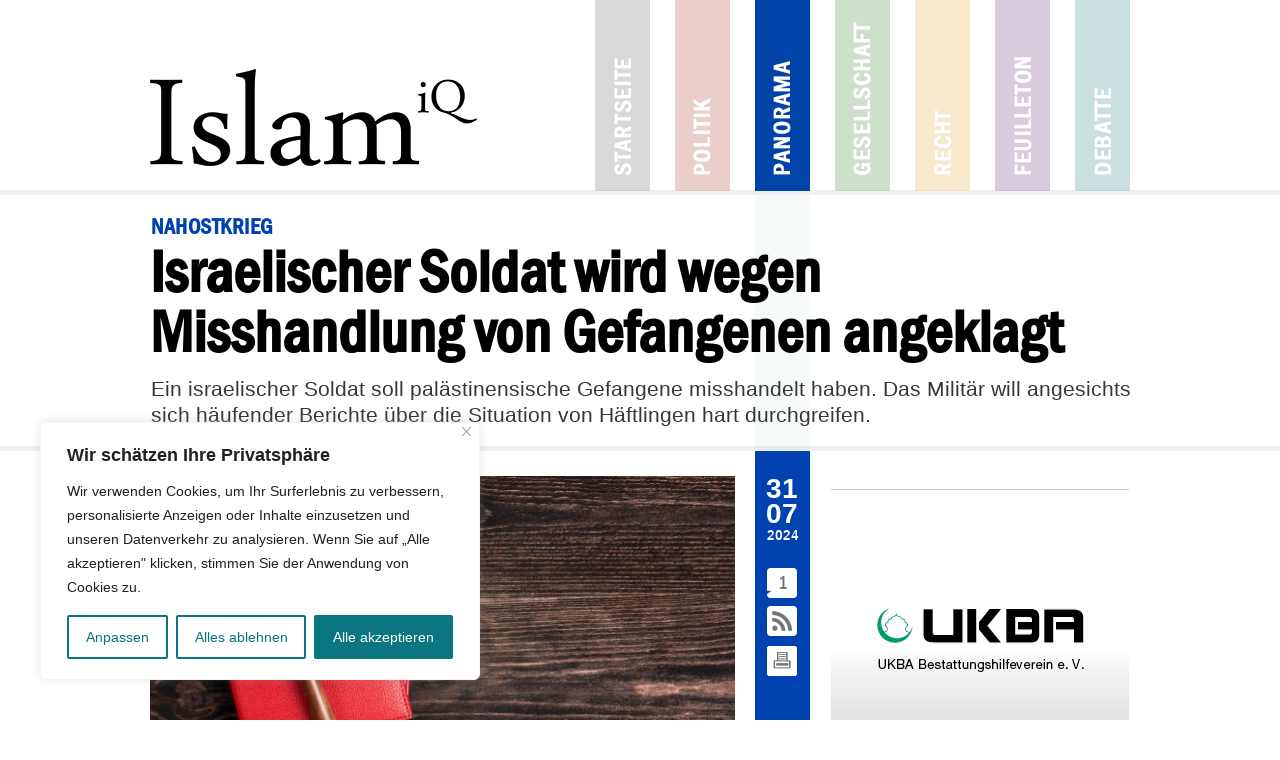

--- FILE ---
content_type: text/html; charset=utf-8
request_url: https://www.google.com/maps/d/embed?mid=1s7Zm4lKkrWF5czU_YQbBBAp3HQQ
body_size: 46040
content:
<!DOCTYPE html><html itemscope itemtype="http://schema.org/WebSite"><head><script nonce="kdgxXhGHKrejqRUYH3s4rA">window['ppConfig'] = {productName: '06194a8f37177242d55a18e38c5a91c6', deleteIsEnforced:  false , sealIsEnforced:  false , heartbeatRate:  0.5 , periodicReportingRateMillis:  60000.0 , disableAllReporting:  false };(function(){'use strict';function k(a){var b=0;return function(){return b<a.length?{done:!1,value:a[b++]}:{done:!0}}}function l(a){var b=typeof Symbol!="undefined"&&Symbol.iterator&&a[Symbol.iterator];if(b)return b.call(a);if(typeof a.length=="number")return{next:k(a)};throw Error(String(a)+" is not an iterable or ArrayLike");}var m=typeof Object.defineProperties=="function"?Object.defineProperty:function(a,b,c){if(a==Array.prototype||a==Object.prototype)return a;a[b]=c.value;return a};
function n(a){a=["object"==typeof globalThis&&globalThis,a,"object"==typeof window&&window,"object"==typeof self&&self,"object"==typeof global&&global];for(var b=0;b<a.length;++b){var c=a[b];if(c&&c.Math==Math)return c}throw Error("Cannot find global object");}var p=n(this);function q(a,b){if(b)a:{var c=p;a=a.split(".");for(var d=0;d<a.length-1;d++){var e=a[d];if(!(e in c))break a;c=c[e]}a=a[a.length-1];d=c[a];b=b(d);b!=d&&b!=null&&m(c,a,{configurable:!0,writable:!0,value:b})}}
q("Object.is",function(a){return a?a:function(b,c){return b===c?b!==0||1/b===1/c:b!==b&&c!==c}});q("Array.prototype.includes",function(a){return a?a:function(b,c){var d=this;d instanceof String&&(d=String(d));var e=d.length;c=c||0;for(c<0&&(c=Math.max(c+e,0));c<e;c++){var f=d[c];if(f===b||Object.is(f,b))return!0}return!1}});
q("String.prototype.includes",function(a){return a?a:function(b,c){if(this==null)throw new TypeError("The 'this' value for String.prototype.includes must not be null or undefined");if(b instanceof RegExp)throw new TypeError("First argument to String.prototype.includes must not be a regular expression");return this.indexOf(b,c||0)!==-1}});function r(a,b,c){a("https://csp.withgoogle.com/csp/proto/"+encodeURIComponent(b),JSON.stringify(c))}function t(){var a;if((a=window.ppConfig)==null?0:a.disableAllReporting)return function(){};var b,c,d,e;return(e=(b=window)==null?void 0:(c=b.navigator)==null?void 0:(d=c.sendBeacon)==null?void 0:d.bind(navigator))!=null?e:u}function u(a,b){var c=new XMLHttpRequest;c.open("POST",a);c.send(b)}
function v(){var a=(w=Object.prototype)==null?void 0:w.__lookupGetter__("__proto__"),b=x,c=y;return function(){var d=a.call(this),e,f,g,h;r(c,b,{type:"ACCESS_GET",origin:(f=window.location.origin)!=null?f:"unknown",report:{className:(g=d==null?void 0:(e=d.constructor)==null?void 0:e.name)!=null?g:"unknown",stackTrace:(h=Error().stack)!=null?h:"unknown"}});return d}}
function z(){var a=(A=Object.prototype)==null?void 0:A.__lookupSetter__("__proto__"),b=x,c=y;return function(d){d=a.call(this,d);var e,f,g,h;r(c,b,{type:"ACCESS_SET",origin:(f=window.location.origin)!=null?f:"unknown",report:{className:(g=d==null?void 0:(e=d.constructor)==null?void 0:e.name)!=null?g:"unknown",stackTrace:(h=Error().stack)!=null?h:"unknown"}});return d}}function B(a,b){C(a.productName,b);setInterval(function(){C(a.productName,b)},a.periodicReportingRateMillis)}
var D="constructor __defineGetter__ __defineSetter__ hasOwnProperty __lookupGetter__ __lookupSetter__ isPrototypeOf propertyIsEnumerable toString valueOf __proto__ toLocaleString x_ngfn_x".split(" "),E=D.concat,F=navigator.userAgent.match(/Firefox\/([0-9]+)\./),G=(!F||F.length<2?0:Number(F[1])<75)?["toSource"]:[],H;if(G instanceof Array)H=G;else{for(var I=l(G),J,K=[];!(J=I.next()).done;)K.push(J.value);H=K}var L=E.call(D,H),M=[];
function C(a,b){for(var c=[],d=l(Object.getOwnPropertyNames(Object.prototype)),e=d.next();!e.done;e=d.next())e=e.value,L.includes(e)||M.includes(e)||c.push(e);e=Object.prototype;d=[];for(var f=0;f<c.length;f++){var g=c[f];d[f]={name:g,descriptor:Object.getOwnPropertyDescriptor(Object.prototype,g),type:typeof e[g]}}if(d.length!==0){c=l(d);for(e=c.next();!e.done;e=c.next())M.push(e.value.name);var h;r(b,a,{type:"SEAL",origin:(h=window.location.origin)!=null?h:"unknown",report:{blockers:d}})}};var N=Math.random(),O=t(),P=window.ppConfig;P&&(P.disableAllReporting||P.deleteIsEnforced&&P.sealIsEnforced||N<P.heartbeatRate&&r(O,P.productName,{origin:window.location.origin,type:"HEARTBEAT"}));var y=t(),Q=window.ppConfig;if(Q)if(Q.deleteIsEnforced)delete Object.prototype.__proto__;else if(!Q.disableAllReporting){var x=Q.productName;try{var w,A;Object.defineProperty(Object.prototype,"__proto__",{enumerable:!1,get:v(),set:z()})}catch(a){}}
(function(){var a=t(),b=window.ppConfig;b&&(b.sealIsEnforced?Object.seal(Object.prototype):b.disableAllReporting||(document.readyState!=="loading"?B(b,a):document.addEventListener("DOMContentLoaded",function(){B(b,a)})))})();}).call(this);
</script><title itemprop="name">Moscheeangriffe ab 2015 - Google My Maps</title><meta name="robots" content="noindex,nofollow"/><meta http-equiv="X-UA-Compatible" content="IE=edge,chrome=1"><meta name="viewport" content="initial-scale=1.0,minimum-scale=1.0,maximum-scale=1.0,user-scalable=0,width=device-width"/><meta name="description" itemprop="description" content="Quellen: Bundesregierung und #brandeilig"/><meta itemprop="url" content="https://www.google.com/maps/d/viewer?mid=1s7Zm4lKkrWF5czU_YQbBBAp3HQQ"/><meta itemprop="image" content="https://www.google.com/maps/d/thumbnail?mid=1s7Zm4lKkrWF5czU_YQbBBAp3HQQ"/><meta property="og:type" content="website"/><meta property="og:title" content="Moscheeangriffe ab 2015 - Google My Maps"/><meta property="og:description" content="Quellen: Bundesregierung und #brandeilig"/><meta property="og:url" content="https://www.google.com/maps/d/viewer?mid=1s7Zm4lKkrWF5czU_YQbBBAp3HQQ"/><meta property="og:image" content="https://www.google.com/maps/d/thumbnail?mid=1s7Zm4lKkrWF5czU_YQbBBAp3HQQ"/><meta property="og:site_name" content="Google My Maps"/><meta name="twitter:card" content="summary_large_image"/><meta name="twitter:title" content="Moscheeangriffe ab 2015 - Google My Maps"/><meta name="twitter:description" content="Quellen: Bundesregierung und #brandeilig"/><meta name="twitter:image:src" content="https://www.google.com/maps/d/thumbnail?mid=1s7Zm4lKkrWF5czU_YQbBBAp3HQQ"/><link rel="stylesheet" id="gmeviewer-styles" href="https://www.gstatic.com/mapspro/_/ss/k=mapspro.gmeviewer.ZPef100W6CI.L.W.O/am=AAAE/d=0/rs=ABjfnFU-qGe8BTkBR_LzMLwzNczeEtSkkw" nonce="JG2bHDrVbK7zlzGyfMVChw"><link rel="stylesheet" href="https://fonts.googleapis.com/css?family=Roboto:300,400,500,700" nonce="JG2bHDrVbK7zlzGyfMVChw"><link rel="shortcut icon" href="//www.gstatic.com/mapspro/images/favicon-001.ico"><link rel="canonical" href="https://www.google.com/mymaps/viewer?mid=1s7Zm4lKkrWF5czU_YQbBBAp3HQQ&amp;hl=en_US"></head><body jscontroller="O1VPAb" jsaction="click:cOuCgd;"><div class="c4YZDc HzV7m-b7CEbf SfQLQb-dIxMhd-bN97Pc-b3rLgd"><div class="jQhVs-haAclf"><div class="jQhVs-uMX1Ee-My5Dr-purZT-uDEFge"><div class="jQhVs-uMX1Ee-My5Dr-purZT-uDEFge-bN97Pc"><div class="jQhVs-uMX1Ee-My5Dr-purZT-uDEFge-Bz112c"></div><div class="jQhVs-uMX1Ee-My5Dr-purZT-uDEFge-fmcmS-haAclf"><div class="jQhVs-uMX1Ee-My5Dr-purZT-uDEFge-fmcmS">Open full screen to view more</div></div></div></div></div><div class="i4ewOd-haAclf"><div class="i4ewOd-UzWXSb" id="map-canvas"></div></div><div class="X3SwIb-haAclf NBDE7b-oxvKad"><div class="X3SwIb-i8xkGf"></div></div><div class="Te60Vd-ZMv3u dIxMhd-bN97Pc-b3rLgd"><div class="dIxMhd-bN97Pc-Tswv1b-Bz112c"></div><div class="dIxMhd-bN97Pc-b3rLgd-fmcmS">This map was created by a user. <a href="//support.google.com/mymaps/answer/3024454?hl=en&amp;amp;ref_topic=3188329" target="_blank">Learn how to create your own.</a></div><div class="dIxMhd-bN97Pc-b3rLgd-TvD9Pc" title="Close"></div></div><script nonce="kdgxXhGHKrejqRUYH3s4rA">this.gbar_=this.gbar_||{};(function(_){var window=this;
try{
_.Fd=function(a,b,c){if(!a.j)if(c instanceof Array)for(var d of c)_.Fd(a,b,d);else{d=(0,_.y)(a.C,a,b);const e=a.v+c;a.v++;b.dataset.eqid=e;a.B[e]=d;b&&b.addEventListener?b.addEventListener(c,d,!1):b&&b.attachEvent?b.attachEvent("on"+c,d):a.o.log(Error("t`"+b))}};
}catch(e){_._DumpException(e)}
try{
var Gd=document.querySelector(".gb_J .gb_B"),Hd=document.querySelector("#gb.gb_ad");Gd&&!Hd&&_.Fd(_.od,Gd,"click");
}catch(e){_._DumpException(e)}
try{
_.qh=function(a){if(a.v)return a.v;for(const b in a.i)if(a.i[b].ka()&&a.i[b].B())return a.i[b];return null};_.rh=function(a,b){a.i[b.J()]=b};var sh=new class extends _.N{constructor(){var a=_.$c;super();this.B=a;this.v=null;this.o={};this.C={};this.i={};this.j=null}A(a){this.i[a]&&(_.qh(this)&&_.qh(this).J()==a||this.i[a].P(!0))}Ua(a){this.j=a;for(const b in this.i)this.i[b].ka()&&this.i[b].Ua(a)}oc(a){return a in this.i?this.i[a]:null}};_.rd("dd",sh);
}catch(e){_._DumpException(e)}
try{
_.Ji=function(a,b){return _.H(a,36,b)};
}catch(e){_._DumpException(e)}
try{
var Ki=document.querySelector(".gb_z .gb_B"),Li=document.querySelector("#gb.gb_ad");Ki&&!Li&&_.Fd(_.od,Ki,"click");
}catch(e){_._DumpException(e)}
})(this.gbar_);
// Google Inc.
</script><script nonce="kdgxXhGHKrejqRUYH3s4rA">
  function _DumpException(e) {
    if (window.console) {
      window.console.error(e.stack);
    }
  }
  var _pageData = "[[1,null,null,null,null,null,null,null,null,null,\"at\",\"\",\"\",1768680828285,\"\",\"en_US\",false,[],\"https://www.google.com/maps/d/viewer?mid\\u003d1s7Zm4lKkrWF5czU_YQbBBAp3HQQ\",\"https://www.google.com/maps/d/embed?mid\\u003d1s7Zm4lKkrWF5czU_YQbBBAp3HQQ\\u0026ehbc\\u003d2E312F\",\"https://www.google.com/maps/d/edit?mid\\u003d1s7Zm4lKkrWF5czU_YQbBBAp3HQQ\",\"https://www.google.com/maps/d/thumbnail?mid\\u003d1s7Zm4lKkrWF5czU_YQbBBAp3HQQ\",null,null,true,\"https://www.google.com/maps/d/print?mid\\u003d1s7Zm4lKkrWF5czU_YQbBBAp3HQQ\",\"https://www.google.com/maps/d/pdf?mid\\u003d1s7Zm4lKkrWF5czU_YQbBBAp3HQQ\",\"https://www.google.com/maps/d/viewer?mid\\u003d1s7Zm4lKkrWF5czU_YQbBBAp3HQQ\",null,false,\"/maps/d\",\"maps/sharing\",\"//www.google.com/intl/en_US/help/terms_maps.html\",true,\"https://docs.google.com/picker\",null,false,null,[[[\"//www.gstatic.com/mapspro/images/google-my-maps-logo-regular-001.png\",143,25],[\"//www.gstatic.com/mapspro/images/google-my-maps-logo-regular-2x-001.png\",286,50]],[[\"//www.gstatic.com/mapspro/images/google-my-maps-logo-small-001.png\",113,20],[\"//www.gstatic.com/mapspro/images/google-my-maps-logo-small-2x-001.png\",226,40]]],1,\"https://www.gstatic.com/mapspro/_/js/k\\u003dmapspro.gmeviewer.en_US.knJKv4m5-eY.O/am\\u003dAAAE/d\\u003d0/rs\\u003dABjfnFWJ7eYXBrZ1WlLyBY6MwF9-imcrgg/m\\u003dgmeviewer_base\",null,null,true,null,\"US\",null,null,null,null,null,null,true],[\"mf.map\",\"1s7Zm4lKkrWF5czU_YQbBBAp3HQQ\",\"Moscheeangriffe ab 2015\",null,[5.763737889616436,53.13646279253834,12.773015233366436,51.20988354218475],[6.0971746,54.7986309,13.7372621,47.5570135],[[null,\"QB-vSwfQ5gs\",\"2015\",\"\",[[[\"https://mt.googleapis.com/vt/icon/name\\u003dicons/onion/SHARED-mymaps-container-bg_4x.png,icons/onion/SHARED-mymaps-container_4x.png,icons/onion/1564-explosion_4x.png\\u0026highlight\\u003dff000000,A52714\\u0026scale\\u003d2.0\"],null,1,1,[[null,[51.0936851,6.828911200000001]],\"0\",null,\"QB-vSwfQ5gs\",[51.0936851,6.8289112],[0,0],\"155A90509C0CEAC6\"],[[\"Süleymaniye Moschee\"]]],[[\"https://mt.googleapis.com/vt/icon/name\\u003dicons/onion/SHARED-mymaps-container-bg_4x.png,icons/onion/SHARED-mymaps-container_4x.png,icons/onion/1564-explosion_4x.png\\u0026highlight\\u003dff000000,A52714\\u0026scale\\u003d2.0\"],null,1,1,[[null,[51.0504088,13.7372621]],\"0\",null,\"QB-vSwfQ5gs\",[51.0504088,13.7372621],[0,0],\"155A921F4730D646\"],[[\"Marwa Moschee\"]]],[[\"https://mt.googleapis.com/vt/icon/name\\u003dicons/onion/SHARED-mymaps-container-bg_4x.png,icons/onion/SHARED-mymaps-container_4x.png,icons/onion/1564-explosion_4x.png\\u0026highlight\\u003dff000000,A52714\\u0026scale\\u003d2.0\"],null,1,1,[[null,[51.4437209,7.3307935]],\"0\",null,\"QB-vSwfQ5gs\",[51.4437209,7.3307935],[0,0],\"155A9530E3A48878\"],[[\"Sultan Ahmed Moschee\"]]],[[\"https://mt.googleapis.com/vt/icon/name\\u003dicons/onion/SHARED-mymaps-container-bg_4x.png,icons/onion/SHARED-mymaps-container_4x.png,icons/onion/1564-explosion_4x.png\\u0026highlight\\u003dff000000,A52714\\u0026scale\\u003d2.0\"],null,1,1,[[null,[52.14632470000001,10.4089796]],\"0\",null,\"QB-vSwfQ5gs\",[52.1463247,10.4089796],[0,0],\"155AEFA08258E589\"],[[\"Ortsverein Hannover e.V.\"]]],[[\"https://mt.googleapis.com/vt/icon/name\\u003dicons/onion/SHARED-mymaps-container-bg_4x.png,icons/onion/SHARED-mymaps-container_4x.png,icons/onion/1564-explosion_4x.png\\u0026highlight\\u003dff000000,A52714\\u0026scale\\u003d2.0\"],null,1,1,[[null,[48.1432382,11.457494400000002]],\"0\",null,\"QB-vSwfQ5gs\",[48.1432382,11.4574944],[0,0],\"155AF2B062363719\"],[[\"Haci Bayram Veli Moschee\"]]],[[\"https://mt.googleapis.com/vt/icon/name\\u003dicons/onion/SHARED-mymaps-container-bg_4x.png,icons/onion/SHARED-mymaps-container_4x.png,icons/onion/1564-explosion_4x.png\\u0026highlight\\u003dff000000,A52714\\u0026scale\\u003d2.0\"],null,1,1,[[null,[53.884918,11.4458606]],\"0\",null,\"QB-vSwfQ5gs\",[53.884918,11.4458606],[0,0],\"155AF9ABC4C1B558\"],[[\"Wismar Moschee\"]]],[[\"https://mt.googleapis.com/vt/icon/name\\u003dicons/onion/SHARED-mymaps-container-bg_4x.png,icons/onion/SHARED-mymaps-container_4x.png,icons/onion/1564-explosion_4x.png\\u0026highlight\\u003dff000000,A52714\\u0026scale\\u003d2.0\"],null,1,1,[[null,[48.8698562,9.6291143]],\"0\",null,\"QB-vSwfQ5gs\",[48.8698562,9.6291143],[0,0],\"155AFDDFD84A5F1E\"],[[\"Bilal-i Habesi Moschee\"]]],[[\"https://mt.googleapis.com/vt/icon/name\\u003dicons/onion/SHARED-mymaps-container-bg_4x.png,icons/onion/SHARED-mymaps-container_4x.png,icons/onion/1564-explosion_4x.png\\u0026highlight\\u003dff000000,A52714\\u0026scale\\u003d2.0\"],null,1,1,[[null,[48.8648939,9.1802392]],\"0\",null,\"QB-vSwfQ5gs\",[48.8648939,9.1802392],[0,0],\"155B017A6E7F0A2C\"],[[\"Zentralmoschee\"]]],[[\"https://mt.googleapis.com/vt/icon/name\\u003dicons/onion/SHARED-mymaps-container-bg_4x.png,icons/onion/SHARED-mymaps-container_4x.png,icons/onion/1564-explosion_4x.png\\u0026highlight\\u003dff000000,A52714\\u0026scale\\u003d2.0\"],null,1,1,[[null,[49.19622,9.48165]],\"0\",null,\"QB-vSwfQ5gs\",[49.19622,9.48165],[0,0],\"155B02E77C64D647\"],[[\"Aksemseddin Moschee\"]]],[[\"https://mt.googleapis.com/vt/icon/name\\u003dicons/onion/SHARED-mymaps-container-bg_4x.png,icons/onion/SHARED-mymaps-container_4x.png,icons/onion/1564-explosion_4x.png\\u0026highlight\\u003dff000000,A52714\\u0026scale\\u003d2.0\"],null,1,1,[[null,[53.0369244,8.6381371]],\"0\",null,\"QB-vSwfQ5gs\",[53.0369244,8.6381371],[0,0],\"155B066DB56173BC\"],[[\"Mevlana Moschee\"]]],[[\"https://mt.googleapis.com/vt/icon/name\\u003dicons/onion/SHARED-mymaps-container-bg_4x.png,icons/onion/SHARED-mymaps-container_4x.png,icons/onion/1564-explosion_4x.png\\u0026highlight\\u003dff000000,A52714\\u0026scale\\u003d2.0\"],null,1,1,[[null,[51.3629727,7.464924099999999]],\"0\",null,\"QB-vSwfQ5gs\",[51.3629727,7.4649241],[0,0],\"155B07F75FB8EB24\"],[[\"Bildungs- und Kulturverein\"]]],[[\"https://mt.googleapis.com/vt/icon/name\\u003dicons/onion/SHARED-mymaps-container-bg_4x.png,icons/onion/SHARED-mymaps-container_4x.png,icons/onion/1564-explosion_4x.png\\u0026highlight\\u003dff000000,A52714\\u0026scale\\u003d2.0\"],null,1,1,[[null,[52.5005178,9.4566719]],\"0\",null,\"QB-vSwfQ5gs\",[52.5005178,9.4566719],[0,0],\"159D3F84DF5BB3EA\"],[[\"Mevlana Moschee\"]]],[[\"https://mt.googleapis.com/vt/icon/name\\u003dicons/onion/SHARED-mymaps-container-bg_4x.png,icons/onion/SHARED-mymaps-container_4x.png,icons/onion/1564-explosion_4x.png\\u0026highlight\\u003dff000000,A52714\\u0026scale\\u003d2.0\"],null,1,1,[[null,[50.88542,7.637130000000001]],\"0\",null,\"QB-vSwfQ5gs\",[50.88542,7.63713],[0,0],\"159D6F36E6F69EE2\"],[[\"Grüne Moschee\"]]],[[\"https://mt.googleapis.com/vt/icon/name\\u003dicons/onion/SHARED-mymaps-container-bg_4x.png,icons/onion/SHARED-mymaps-container_4x.png,icons/onion/1564-explosion_4x.png\\u0026highlight\\u003dff000000,A52714\\u0026scale\\u003d2.0\"],null,1,1,[[null,[51.3226493,6.5613707]],\"0\",null,\"QB-vSwfQ5gs\",[51.3226493,6.5613707],[0,0],\"159D72A27F1B717B\"],[[\"Zentralmoschee\"]]],[[\"https://mt.googleapis.com/vt/icon/name\\u003dicons/onion/SHARED-mymaps-container-bg_4x.png,icons/onion/SHARED-mymaps-container_4x.png,icons/onion/1564-explosion_4x.png\\u0026highlight\\u003dff000000,A52714\\u0026scale\\u003d2.0\"],null,1,1,[[null,[51.3004,6.83829]],\"0\",null,\"QB-vSwfQ5gs\",[51.3004,6.83829],[0,0],\"159D77BBED08BBA1\"],[[\"Ayasofya Moschee \"]]],[[\"https://mt.googleapis.com/vt/icon/name\\u003dicons/onion/SHARED-mymaps-container-bg_4x.png,icons/onion/SHARED-mymaps-container_4x.png,icons/onion/1564-explosion_4x.png\\u0026highlight\\u003dff000000,A52714\\u0026scale\\u003d2.0\"],null,1,1,[[null,[47.99241,9.11639]],\"0\",null,\"QB-vSwfQ5gs\",[47.99241,9.11639],[0,0],\"159D79570810499A\"],[[\"Fatih-Moschee \"]]],[[\"https://mt.googleapis.com/vt/icon/name\\u003dicons/onion/SHARED-mymaps-container-bg_4x.png,icons/onion/SHARED-mymaps-container_4x.png,icons/onion/1564-explosion_4x.png\\u0026highlight\\u003dff000000,A52714\\u0026scale\\u003d2.0\"],null,1,1,[[null,[47.5570135,10.217717900000002]],\"0\",null,\"QB-vSwfQ5gs\",[47.5570135,10.2177179],[0,0],\"159D7D535B9B1BFB\"],[[\"Yunus-Emre Moschee \"]]],[[\"https://mt.googleapis.com/vt/icon/name\\u003dicons/onion/SHARED-mymaps-container-bg_4x.png,icons/onion/SHARED-mymaps-container_4x.png,icons/onion/1564-explosion_4x.png\\u0026highlight\\u003dff000000,A52714\\u0026scale\\u003d2.0\"],null,1,1,[[null,[52.1178305,8.6793998]],\"0\",null,\"QB-vSwfQ5gs\",[52.1178305,8.6793998],[0,0],\"159D80FDF7B78655\"],[[\"Herford Moschee\"]]],[[\"https://mt.googleapis.com/vt/icon/name\\u003dicons/onion/SHARED-mymaps-container-bg_4x.png,icons/onion/SHARED-mymaps-container_4x.png,icons/onion/1564-explosion_4x.png\\u0026highlight\\u003dff000000,A52714\\u0026scale\\u003d2.0\"],null,1,1,[[null,[54.07965,12.11561]],\"0\",null,\"QB-vSwfQ5gs\",[54.07965,12.11561],[0,0],\"159D864EBA6AFDB7\"],[[\"Rostocker Moschee \"]]],[[\"https://mt.googleapis.com/vt/icon/name\\u003dicons/onion/SHARED-mymaps-container-bg_4x.png,icons/onion/SHARED-mymaps-container_4x.png,icons/onion/1564-explosion_4x.png\\u0026highlight\\u003dff000000,A52714\\u0026scale\\u003d2.0\"],null,1,1,[[null,[51.3127114,9.4797461]],\"0\",null,\"QB-vSwfQ5gs\",[51.3127114,9.4797461],[0,0],\"159D87E0C5418645\"],[[\"Kasseler Moschee \"]]],[[\"https://mt.googleapis.com/vt/icon/name\\u003dicons/onion/SHARED-mymaps-container-bg_4x.png,icons/onion/SHARED-mymaps-container_4x.png,icons/onion/1564-explosion_4x.png\\u0026highlight\\u003dff000000,A52714\\u0026scale\\u003d2.0\"],null,1,1,[[null,[49.4489588,6.6437843]],\"0\",null,\"QB-vSwfQ5gs\",[49.4489588,6.6437843],[0,0],\"159D912B3B73E5F3\"],[[\"Merziger Moschee \"]]],[[\"https://mt.googleapis.com/vt/icon/name\\u003dicons/onion/SHARED-mymaps-container-bg_4x.png,icons/onion/SHARED-mymaps-container_4x.png,icons/onion/1564-explosion_4x.png\\u0026highlight\\u003dff000000,A52714\\u0026scale\\u003d2.0\"],null,1,1,[[null,[52.0471514,8.582825000000001]],\"0\",null,\"QB-vSwfQ5gs\",[52.0471514,8.582825],[0,0],\"159D9406A76433BC\"],[[\"Ülkü Ocağı Moschee\"]]],[[\"https://mt.googleapis.com/vt/icon/name\\u003dicons/onion/SHARED-mymaps-container-bg_4x.png,icons/onion/SHARED-mymaps-container_4x.png,icons/onion/1564-explosion_4x.png\\u0026highlight\\u003dff000000,A52714\\u0026scale\\u003d2.0\"],null,1,1,[[null,[48.8872451,9.1872163]],\"0\",null,\"QB-vSwfQ5gs\",[48.8872451,9.1872163],[0,0],\"159D99ECB42ED7A8\"],[[\"Haci Bayram Veli Moschee\\n\"]]],[[\"https://mt.googleapis.com/vt/icon/name\\u003dicons/onion/SHARED-mymaps-container-bg_4x.png,icons/onion/SHARED-mymaps-container_4x.png,icons/onion/1564-explosion_4x.png\\u0026highlight\\u003dff000000,A52714\\u0026scale\\u003d2.0\"],null,1,1,[[null,[48.8230671,9.961382]],\"0\",null,\"QB-vSwfQ5gs\",[48.8230671,9.961382],[0,0],\"159D9C20B2715C04\"],[[\"Gülistan Moschee \"]]],[[\"https://mt.googleapis.com/vt/icon/name\\u003dicons/onion/SHARED-mymaps-container-bg_4x.png,icons/onion/SHARED-mymaps-container_4x.png,icons/onion/1564-explosion_4x.png\\u0026highlight\\u003dff000000,A52714\\u0026scale\\u003d2.0\"],null,1,1,[[null,[51.48346,11.94091]],\"0\",null,\"QB-vSwfQ5gs\",[51.48346,11.94091],[0,0],\"159D9F5EAED85AF3\"],[[\"Islamisches Kulturzentrum \"]]],[[\"https://mt.googleapis.com/vt/icon/name\\u003dicons/onion/SHARED-mymaps-container-bg_4x.png,icons/onion/SHARED-mymaps-container_4x.png,icons/onion/1564-explosion_4x.png\\u0026highlight\\u003dff000000,A52714\\u0026scale\\u003d2.0\"],null,1,1,[[null,[51.5300972,6.8422216]],\"0\",null,\"QB-vSwfQ5gs\",[51.5300972,6.8422216],[0,0],\"159DA1F4DFFB713E\"],[[\"Selimiye Moschee \"]]],[[\"https://mt.googleapis.com/vt/icon/name\\u003dicons/onion/SHARED-mymaps-container-bg_4x.png,icons/onion/SHARED-mymaps-container_4x.png,icons/onion/1564-explosion_4x.png\\u0026highlight\\u003dff000000,A52714\\u0026scale\\u003d2.0\"],null,1,1,[[null,[47.7495983,11.3828988]],\"0\",null,\"QB-vSwfQ5gs\",[47.7495983,11.3828988],[0,0],\"159DA3434E06E933\"],[[\"Moschee Penzberg \"]]],[[\"https://mt.googleapis.com/vt/icon/name\\u003dicons/onion/SHARED-mymaps-container-bg_4x.png,icons/onion/SHARED-mymaps-container_4x.png,icons/onion/1564-explosion_4x.png\\u0026highlight\\u003dff000000,A52714\\u0026scale\\u003d2.0\"],null,1,1,[[null,[48.307605200000005,11.906672]],\"0\",null,\"QB-vSwfQ5gs\",[48.3076052,11.906672],[0,0],\"159DA5223ABD48F8\"],[[\"Hicret Moschee \"]]],[[\"https://mt.googleapis.com/vt/icon/name\\u003dicons/onion/SHARED-mymaps-container-bg_4x.png,icons/onion/SHARED-mymaps-container_4x.png,icons/onion/1564-explosion_4x.png\\u0026highlight\\u003dff000000,A52714\\u0026scale\\u003d2.0\"],null,1,1,[[null,[49.1316994,10.0600266]],\"0\",null,\"QB-vSwfQ5gs\",[49.1316994,10.0600266],[0,0],\"159DA5FB7424AAA5\"],[[\"Gurbet Moschee \"]]],[[\"https://mt.googleapis.com/vt/icon/name\\u003dicons/onion/SHARED-mymaps-container-bg_4x.png,icons/onion/SHARED-mymaps-container_4x.png,icons/onion/1564-explosion_4x.png\\u0026highlight\\u003dff000000,A52714\\u0026scale\\u003d2.0\"],null,1,1,[[null,[50.8828823,7.0615562]],\"0\",null,\"QB-vSwfQ5gs\",[50.8828823,7.0615562],[0,0],\"159DA75613520310\"],[[\"Mevlana Moschee \"]]],[[\"https://mt.googleapis.com/vt/icon/name\\u003dicons/onion/SHARED-mymaps-container-bg_4x.png,icons/onion/SHARED-mymaps-container_4x.png,icons/onion/1564-explosion_4x.png\\u0026highlight\\u003dff000000,A52714\\u0026scale\\u003d2.0\"],null,1,1,[[null,[49.2465716,6.9429498]],\"0\",null,\"QB-vSwfQ5gs\",[49.2465716,6.9429498],[0,0],\"159DA85019E985C8\"],[[\"Islamische Gemeinde Saarland \"]]],[[\"https://mt.googleapis.com/vt/icon/name\\u003dicons/onion/SHARED-mymaps-container-bg_4x.png,icons/onion/SHARED-mymaps-container_4x.png,icons/onion/1564-explosion_4x.png\\u0026highlight\\u003dff000000,A52714\\u0026scale\\u003d2.0\"],null,1,1,[[null,[48.8177854,9.170516900000003]],\"0\",null,\"QB-vSwfQ5gs\",[48.8177854,9.1705169],[0,0],\"159DAA645FA9C8C9\"],[[\"Moschee Feuerbach\"]]]],null,null,true,null,null,null,null,[[\"QB-vSwfQ5gs\",1,null,null,null,\"https://www.google.com/maps/d/kml?mid\\u003d1s7Zm4lKkrWF5czU_YQbBBAp3HQQ\\u0026resourcekey\\u0026lid\\u003dQB-vSwfQ5gs\",null,null,null,null,null,2,null,[[[\"155A90509C0CEAC6\",[[[51.0936851,6.8289112]]],null,null,0,[[\"Name\",[\"Süleymaniye Moschee\"],1],[\"Beschreibung\",[\"11.01.2015 - Süleymaniye Moschee (DITIB) -Hakenkreuze und fremdenfeindliche Schmierereien - Dormagen \"],1],null,null,[null,\"ChIJWZes3I8zv0cRHjWjnKkQ9_M\",false]],[1,[\"Süleymaniye Moschee\"]],0],[\"155A921F4730D646\",[[[51.0504088,13.7372621]]],null,null,0,[[\"Name\",[\"Marwa Moschee\"],1],[\"Beschreibung\",[\"29.01.2015 - Marwa Moschee (MKEZ Dresden) - islamfeindliche Schmierereien - Dresden\"],1],null,null,[null,\"ChIJqdYaECnPCUcRsP6IQsuxIQQ\",false]],[1,[\"Marwa Moschee\"]],1],[\"155A9530E3A48878\",[[[51.4437209,7.3307935]]],null,null,0,[[\"Name\",[\"Sultan Ahmed Moschee\"],1],[\"Beschreibung\",[\"14.04.2015 - Sultan Ahmet Moschee (DITIB) -Brandanschlag mit Benzin - Witten\"],1],null,null,[null,\"ChIJV2Q3nfAhuUcRLbxOBUcjzFc\",false]],[1,[\"Sultan Ahmed Moschee\"]],2],[\"155AEFA08258E589\",[[[52.1463247,10.4089796]]],null,null,0,[[\"Name\",[\"Ortsverein Hannover e.V.\"],1],[\"Beschreibung\",[\"24.04.2015 - Ortsverein Hannover e.V. (IGMG)  -Schmierereien mit Hakenkreuzen - Salzgitter\"],1],null,null,[null,\"ChIJC6MjGjBapUcRJPxbABpcc24\",false]],[1,[\"Ortsverein Hannover e.V.\"]],3],[\"155AF2B062363719\",[[[48.1432382,11.4574944]]],null,null,0,[[\"Name\",[\"Haci Bayram Veli Moschee\"],1],[\"Beschreibung\",[\"24.06.2015 - Haci Bayram Veli Moschee (DITIB) -Brandanschlag - Pasing (München)\"],1],null,null,[null,\"ChIJvS4hOQbYnUcR33ioFgCDcW8\",false]],[1,[\"Haci Bayram Veli Moschee\"]],4],[\"155AF9ABC4C1B558\",[[[53.884918,11.4458606]]],null,null,0,[[\"Name\",[\"Wismar Moschee\"],1],[\"Beschreibung\",[\"28.06.2015 - Wismar Moschee (ZMD) -Sachbeschädigung - Wismar\"],1],null,null,[null,\"ChIJJWRh117HrUcRF4ra16ZbbjY\",false]],[1,[\"Wismar Moschee\"]],5],[\"155AFDDFD84A5F1E\",[[[48.8698562,9.6291143]]],null,null,0,[[\"Name\",[\"Bilal-i Habesi Moschee\"],1],[\"Beschreibung\",[\"10.07.2015 Bilal-i Habesi Moschee (DITIB)-Sachbeschädigung - Welzheim\"],1],null,null,[null,\"ChIJrTJGEB2umUcRP5QpMSnCm2M\",false]],[1,[\"Bilal-i Habesi Moschee\"]],6],[\"155B017A6E7F0A2C\",[[[48.8648939,9.1802392]]],null,null,0,[[\"Name\",[\"Zentralmoschee\"],1],[\"Beschreibung\",[\"07.08.2015 - Merkez Moschee (ATIB) -Schmierereien/Sachbeschädigung- Westheim (Ludwigsburg)\"],1],null,null,[null,\"ChIJq32UjkbQmUcRuaEOoBQQ1Vs\",false]],[1,[\"Zentralmoschee\"]],7],[\"155B02E77C64D647\",[[[49.19622,9.48165]]],null,null,0,[[\"Name\",[\"Aksemseddin Moschee\"],1],[\"Beschreibung\",[\"15.08.2015 - Aksemseddin Moschee (DITIB) -Schmierereien - Öhringen\"],1],null,null,[null,\"ChIJM1FCEeE4mEcRRe3NdIodvrI\",false]],[1,[\"Aksemseddin Moschee\"]],8],[\"155B066DB56173BC\",[[[53.0369244,8.6381371]]],null,null,0,[[\"Name\",[\"Mevlana Moschee\"],1],[\"Beschreibung\",[\"23.08.2015 - Mevlana Moschee (IGMG) -Brandanschlag - Delmenhorst\"],1],null,null,[null,\"ChIJZyPg8wDVsEcR1y3Px3lZuBQ\",false]],[1,[\"Mevlana Moschee\"]],9],[\"155B07F75FB8EB24\",[[[51.3629727,7.4649241]]],null,null,0,[[\"Name\",[\"Bildungs- und Kulturverein\"],1],[\"Beschreibung\",[\"28.08.2015 - Bildungs- und Kulturverein (VIKZ) -Brandanschlag - Hagen\"],1],null,null,[null,\"ChIJ4_AaFZ08uUcR9kpMtdwr3mg\",false]],[1,[\"Bildungs- und Kulturverein\"]],10],[\"159D3F84DF5BB3EA\",[[[52.5005178,9.4566719]]],null,null,0,[[\"Name\",[\"Mevlana Moschee\"],1],[\"Beschreibung\",[\"09.01.2015 - Mevlana Moschee (IGMG) -Sachbeschädigung durch Steinwurf - Neustadt am Rübenberge\"],1],null,null,[null,\"ChIJEfPzE6xksEcRU26IeB7EFD4\",false]],[1,[\"Mevlana Moschee\"]],11],[\"159D6F36E6F69EE2\",[[[50.88542,7.63713]]],null,null,0,[[\"Name\",[\"Grüne Moschee\"],1],[\"Beschreibung\",[\"05.04.2015 -Grüne Moschee (DITIB) - Angriff mit Farbpatronen - Waldbröl\"],1],null,null,[null,\"ChIJ42tiisy7vkcRSebZ8LMtt-w\",false]],[1,[\"Grüne Moschee\"]],12],[\"159D72A27F1B717B\",[[[51.3226493,6.5613707]]],null,null,0,[[\"Name\",[\"Zentralmoschee\"],1],[\"Beschreibung\",[\"03.05.2015 - Zentralmoschee (Islamische Gemeinschaft Krefeld) - Sachbeschädigung und Einbruch - Krefeld\"],1],null,null,[null,\"ChIJO97aZv2vuEcRKobymuMgw74\",false]],[1,[\"Zentralmoschee\"]],13],[\"159D77BBED08BBA1\",[[[51.3004,6.83829]]],null,null,0,[[\"Name\",[\"Ayasofya Moschee \"],1],[\"Beschreibung\",[\"20.01.2015 - Ayasofya Moschee (Türkisch-Islamische Gemeinde zu Ratingen e.V.) - Schmierereien - Ratingen\"],1],null,null,[null,\"ChIJS-GmgpHIuEcRGSXOnEt8CpE\",false]],[1,[\"Ayasofya Moschee \"]],14],[\"159D79570810499A\",[[[47.99241,9.11639]]],null,null,0,[[\"Name\",[\"Fatih-Moschee \"],1],[\"Beschreibung\",[\"21.03.2015 - Fatih Moschee (DITIB) - Sachbeschädigung - Meßkirch\"],1],null,null,[null,\"ChIJS3UlZGNqmkcRSHjEE_zcZZk\",false]],[1,[\"Fatih-Moschee \"]],15],[\"159D7D535B9B1BFB\",[[[47.5570135,10.2177179]]],null,null,0,[[\"Name\",[\"Yunus-Emre Moschee \"],1],[\"Beschreibung\",[\"22.07.2015 Yunus Emre Moschee (DITIB) -Rechtsextreme Schmierereien - Immenstadt im Allgäu\"],1],null,null,[null,\"ChIJOyEv9JKBnEcRrTAR-sk8ARs\",false]],[1,[\"Yunus-Emre Moschee \"]],16],[\"159D80FDF7B78655\",[[[52.1178305,8.6793998]]],null,null,0,[[\"Name\",[\"Herford Moschee\"],1],[\"Beschreibung\",[\"29.05 und 26.06.2015 - Herford Moschee -Sachbeschädigung - Herford\"],1],null,null,[null,\"ChIJZ3fpXhEUukcR4INUMYHyJwQ\",false]],[1,[\"Herford Moschee\"]],17],[\"159D864EBA6AFDB7\",[[[54.07965,12.11561]]],null,null,0,[[\"Name\",[\"Rostocker Moschee \"],1],[\"Beschreibung\",[\"28.06.2015 - Rostocker Moschee (ZMD) - Sachbeschädigung - Rostock\"],1],null,null,[null,\"ChIJoVdlbLFQrEcR-l7jCCZ8O2s\",false]],[1,[\"Rostocker Moschee \"]],18],[\"159D87E0C5418645\",[[[51.3127114,9.4797461]]],null,null,0,[[\"Name\",[\"Kasseler Moschee \"],1],[\"Beschreibung\",[\"28.06. und 23.07.2015 - Kasseler Moschee  -Sachbeschädigung - Kassel\"],1],null,null,[null,\"ChIJHWx6n04_u0cRRxciWD1jhC8\",false]],[1,[\"Kasseler Moschee \"]],19],[\"159D912B3B73E5F3\",[[[49.4489588,6.6437843]]],null,null,0,[[\"Name\",[\"Merziger Moschee \"],1],[\"Beschreibung\",[\"25.08.2015 - Merziger Moschee (DITIB) - Rechtsextreme Schmierereien - Merzig\"],1],null,null,[null,\"ChIJYQgtvIwLlUcRcccG6UrS27o\",false]],[1,[\"Merziger Moschee \"]],20],[\"159D9406A76433BC\",[[[52.0471514,8.582825]]],null,null,0,[[\"Name\",[\"Ülkü Ocağı Moschee\"],1],[\"Beschreibung\",[\"10.09.2015 -Ülkü Ocağı Moschee (ATIB)- Maskierter Angriff und Schmierereien (PKK) - Bielefeld\"],1],null,null,[null,\"ChIJb9MnlCcWukcR8SQAJIDx8Tw\",false]],[1,[\"Ülkü Ocağı Moschee\"]],21],[\"159D99ECB42ED7A8\",[[[48.8872451,9.1872163]]],null,null,0,[[\"Name\",[\"Haci Bayram Veli Moschee\\n\"],1],[\"Beschreibung\",[\"15.09.2015 - Haci Bayram Viel Moschee (Islamische Gemeinschaft Ludwigsburg) -Sachbeschädigung (Scheiben eingeworfen)  - Ludwigsburg\"],1],null,null,[null,\"ChIJo96pULfRmUcRK-nLZrn-dqE\",false]],[1,[\"Haci Bayram Veli Moschee\\n\"]],22],[\"159D9C20B2715C04\",[[[48.8230671,9.961382]]],null,null,0,[[\"Name\",[\"Gülistan Moschee \"],1],[\"Beschreibung\",[\"19.09.2015 - Gülistan Moschee (IGMG) -Rechtsextreme Schmierereien - Mögglingen\"],1],null,null,[null,\"ChIJg_FnoVoEmUcR1P4VhPoPgz4\",false]],[1,[\"Gülistan Moschee \"]],23],[\"159D9F5EAED85AF3\",[[[51.48346,11.94091]]],null,null,0,[[\"Name\",[\"Islamisches Kulturzentrum \"],1],[\"Beschreibung\",[\"22.09.2015 - Islamisches Kulturzentrum (ZMD) - Sachbeschädigung - Halle an der Saale\"],1],null,null,[null,\"ChIJScHDhLt8pkcRw7_s5V_hqFo\",false]],[1,[\"Islamisches Kulturzentrum \"]],24],[\"159DA1F4DFFB713E\",[[[51.5300972,6.8422216]]],null,null,0,[[\"Name\",[\"Selimiye Moschee \"],1],[\"Beschreibung\",[\"26.09.2015 - Selimiye Moschee (IGMG) - Schmierereien - Oberhausen\"],1],null,null,[null,\"ChIJn19siybruEcRK4e5naRMnjU\",false]],[1,[\"Selimiye Moschee \"]],25],[\"159DA3434E06E933\",[[[47.7495983,11.3828988]]],null,null,0,[[\"Name\",[\"Moschee Penzberg \"],1],[\"Beschreibung\",[\"27.09.2015 - Moschee Penzberg (Islamische Gemeinde Penzberg) - Schmierereien - Penzberg\"],1],null,null,[null,\"ChIJ2WdCPPy7nUcRFW0OuKErxEI\",false]],[1,[\"Moschee Penzberg \"]],26],[\"159DA5223ABD48F8\",[[[48.3076052,11.906672]]],null,null,0,[[\"Name\",[\"Hicret Moschee \"],1],[\"Beschreibung\",[\"28.09.2015 - Hicret Moschee (IGMG)-Schmierereien - Erding\"],1],null,null,[null,\"ChIJb3yGj_MQnkcRpxnHfDEjO4c\",false]],[1,[\"Hicret Moschee \"]],27],[\"159DA5FB7424AAA5\",[[[49.1316994,10.0600266]]],null,null,0,[[\"Name\",[\"Gurbet Moschee \"],1],[\"Beschreibung\",[\"10.10.2015 -  Gurbet Moschee (DITIB) - Schmierereien - Crailsheim\"],1],null,null,[null,\"ChIJyaDPkR_xmEcRISdzeFMDMRg\",false]],[1,[\"Gurbet Moschee \"]],28],[\"159DA75613520310\",[[[50.8828823,7.0615562]]],null,null,0,[[\"Name\",[\"Mevlana Moschee \"],1],[\"Beschreibung\",[\"13.11.2015 - Mevlana Moschee (DITIB) - Brandanschlag - Köln \"],1],null,null,[null,\"ChIJdf8TMTUnv0cRTWGcRLM_9zc\",false]],[1,[\"Mevlana Moschee \"]],29],[\"159DA85019E985C8\",[[[49.2465716,6.9429498]]],null,null,0,[[\"Name\",[\"Islamische Gemeinde Saarland \"],1],[\"Beschreibung\",[\"22.11.2015 - Islamische Gemeinde Saarland (ZMD) - Schmierereien - Saarbrücken\"],1],null,null,[null,\"ChIJ8_34OnqxlUcRlbpNREgRT6M\",false]],[1,[\"Islamische Gemeinde Saarland \"]],30],[\"159DAA645FA9C8C9\",[[[48.8177854,9.1705169]]],null,null,0,[[\"Name\",[\"Moschee Feuerbach\"],1],[\"Beschreibung\",[\"15.12.2015 - Moschee Feuerbach (DITIB) - Brandanschlag (Türkei-PKK Konflikt) - Feuerbach\"],1],null,null,[null,\"ChIJUTkwCsDamUcRkIsBhpZnymM\",false]],[1,[\"Moschee Feuerbach\"]],31]],[[[\"https://mt.googleapis.com/vt/icon/name\\u003dicons/onion/SHARED-mymaps-container-bg_4x.png,icons/onion/SHARED-mymaps-container_4x.png,icons/onion/1564-explosion_4x.png\\u0026highlight\\u003dff000000,A52714\\u0026scale\\u003d2.0\"],[[\"A52714\",1],1200],[[\"A52714\",0.30196078431372547],[\"A52714\",1],1200]]]]]],null,null,null,null,null,1],[null,\"ui4wYGbrqJ8\",\"2016\",\"\",[[[\"https://mt.googleapis.com/vt/icon/name\\u003dicons/onion/SHARED-mymaps-container-bg_4x.png,icons/onion/SHARED-mymaps-container_4x.png,icons/onion/1564-explosion_4x.png\\u0026highlight\\u003dff000000,A52714\\u0026scale\\u003d2.0\"],null,1,1,[[null,[49.35548,6.72498]],\"0\",null,\"ui4wYGbrqJ8\",[49.35548,6.72498],[0,0],\"1583F87824E896B4\"],[[\"Haci Bayram Moschee \"]]],[[\"https://mt.googleapis.com/vt/icon/name\\u003dicons/onion/SHARED-mymaps-container-bg_4x.png,icons/onion/SHARED-mymaps-container_4x.png,icons/onion/1564-explosion_4x.png\\u0026highlight\\u003dff000000,A52714\\u0026scale\\u003d2.0\"],null,1,1,[[null,[50.9725851,9.7870059]],\"0\",null,\"ui4wYGbrqJ8\",[50.9725851,9.7870059],[0,0],\"158447D3FC23D238\"],[[\"Mimar Sinan Moschee \"]]],[[\"https://mt.googleapis.com/vt/icon/name\\u003dicons/onion/SHARED-mymaps-container-bg_4x.png,icons/onion/SHARED-mymaps-container_4x.png,icons/onion/1564-explosion_4x.png\\u0026highlight\\u003dff000000,A52714\\u0026scale\\u003d2.0\"],null,1,1,[[null,[51.1234855,12.505864300000002]],\"0\",null,\"ui4wYGbrqJ8\",[51.1234855,12.5058643],[0,0],\"1583FB7D72480405\"],[[\"Deutsch-Arabisches Kulturzentrum \"]]],[[\"https://mt.googleapis.com/vt/icon/name\\u003dicons/onion/SHARED-mymaps-container-bg_4x.png,icons/onion/SHARED-mymaps-container_4x.png,icons/onion/1564-explosion_4x.png\\u0026highlight\\u003dff000000,A52714\\u0026scale\\u003d2.0\"],null,1,1,[[null,[51.4897804,7.0840378]],\"0\",null,\"ui4wYGbrqJ8\",[51.4897804,7.0840378],[0,0],\"158409ECED67D80D\"],[[\"Barbaros Neue Moschee\"]]],[[\"https://mt.googleapis.com/vt/icon/name\\u003dicons/onion/SHARED-mymaps-container-bg_4x.png,icons/onion/SHARED-mymaps-container_4x.png,icons/onion/1564-explosion_4x.png\\u0026highlight\\u003dff000000,A52714\\u0026scale\\u003d2.0\"],null,1,1,[[null,[51.0506367,13.6915281]],\"0\",null,\"ui4wYGbrqJ8\",[51.0506367,13.6915281],[0,0],\"158449E8A8C8C46E\"],[[\"Fatih Moschee\"]]],[[\"https://mt.googleapis.com/vt/icon/name\\u003dicons/onion/SHARED-mymaps-container-bg_4x.png,icons/onion/SHARED-mymaps-container_4x.png,icons/onion/1564-explosion_4x.png\\u0026highlight\\u003dff000000,A52714\\u0026scale\\u003d2.0\"],null,1,1,[[null,[53.6720563,10.2419454]],\"0\",null,\"ui4wYGbrqJ8\",[53.6720563,10.2419454],[0,0],\"1584153B247D1205\"],[[\"Ulu Moschee\"]]],[[\"https://mt.googleapis.com/vt/icon/name\\u003dicons/onion/SHARED-mymaps-container-bg_4x.png,icons/onion/SHARED-mymaps-container_4x.png,icons/onion/1564-explosion_4x.png\\u0026highlight\\u003dff000000,A52714\\u0026scale\\u003d2.0\"],null,1,1,[[null,[48.094253,8.7182447]],\"0\",null,\"ui4wYGbrqJ8\",[48.094253,8.7182447],[0,0],\"15840B947C2900A4\"],[[\"Hicret Moschee \"]]],[[\"https://mt.googleapis.com/vt/icon/name\\u003dicons/onion/SHARED-mymaps-container-bg_4x.png,icons/onion/SHARED-mymaps-container_4x.png,icons/onion/1564-explosion_4x.png\\u0026highlight\\u003dff000000,A52714\\u0026scale\\u003d2.0\"],null,1,1,[[null,[48.80484,9.80126]],\"0\",null,\"ui4wYGbrqJ8\",[48.80484,9.80126],[0,0],\"158446590DC784DA\"],[[\"Zentralmoschee\"]]],[[\"https://mt.googleapis.com/vt/icon/name\\u003dicons/onion/SHARED-mymaps-container-bg_4x.png,icons/onion/SHARED-mymaps-container_4x.png,icons/onion/1564-explosion_4x.png\\u0026highlight\\u003dff000000,A52714\\u0026scale\\u003d2.0\"],null,1,1,[[null,[53.6014995,11.4375062]],\"0\",null,\"ui4wYGbrqJ8\",[53.6014995,11.4375062],[0,0],\"15840D1ECCF54DAE\"],[[\"Assalam Moschee\"]]],[[\"https://mt.googleapis.com/vt/icon/name\\u003dicons/onion/SHARED-mymaps-container-bg_4x.png,icons/onion/SHARED-mymaps-container_4x.png,icons/onion/1564-explosion_4x.png\\u0026highlight\\u003dff000000,A52714\\u0026scale\\u003d2.0\"],null,1,1,[[null,[51.4567714,6.9708015]],\"0\",null,\"ui4wYGbrqJ8\",[51.4567714,6.9708015],[0,0],\"15844453099411ED\"],[[\"Zentralmoschee\"]]],[[\"https://mt.googleapis.com/vt/icon/name\\u003dicons/onion/SHARED-mymaps-container-bg_4x.png,icons/onion/SHARED-mymaps-container_4x.png,icons/onion/1564-explosion_4x.png\\u0026highlight\\u003dff000000,A52714\\u0026scale\\u003d2.0\"],null,1,1,[[null,[47.9874687,10.1793776]],\"0\",null,\"ui4wYGbrqJ8\",[47.9874687,10.1793776],[0,0],\"1583CCE2D0A3D8C7\"],[[\"Zentralmoschee\"]]],[[\"https://mt.googleapis.com/vt/icon/name\\u003dicons/onion/SHARED-mymaps-container-bg_4x.png,icons/onion/SHARED-mymaps-container_4x.png,icons/onion/1564-explosion_4x.png\\u0026highlight\\u003dff000000,A52714\\u0026scale\\u003d2.0\"],null,1,1,[[null,[47.9925604,10.1846588]],\"0\",null,\"ui4wYGbrqJ8\",[47.9925604,10.1846588],[0,0],\"159CC28297468BB1\"],[[\"Fatih-Moschee\"]]],[[\"https://mt.googleapis.com/vt/icon/name\\u003dicons/onion/SHARED-mymaps-container-bg_4x.png,icons/onion/SHARED-mymaps-container_4x.png,icons/onion/1564-explosion_4x.png\\u0026highlight\\u003dff000000,A52714\\u0026scale\\u003d2.0\"],null,1,1,[[null,[53.427315,11.8288894]],\"0\",null,\"ui4wYGbrqJ8\",[53.427315,11.8288894],[0,0],\"159CE721959B1481\"],[[\"Fatih-Moschee\"]]],[[\"https://mt.googleapis.com/vt/icon/name\\u003dicons/onion/SHARED-mymaps-container-bg_4x.png,icons/onion/SHARED-mymaps-container_4x.png,icons/onion/1564-explosion_4x.png\\u0026highlight\\u003dff000000,A52714\\u0026scale\\u003d2.0\"],null,1,1,[[null,[49.35150000000001,7.178999999999999]],\"0\",null,\"ui4wYGbrqJ8\",[49.3515,7.179],[0,0],\"1583EED536C9D870\"],[[\"Yunus Emre Moschee\"]]],[[\"https://mt.googleapis.com/vt/icon/name\\u003dicons/onion/SHARED-mymaps-container-bg_4x.png,icons/onion/SHARED-mymaps-container_4x.png,icons/onion/1564-explosion_4x.png\\u0026highlight\\u003dff000000,A52714\\u0026scale\\u003d2.0\"],null,1,1,[[null,[52.39793,13.06482]],\"0\",null,\"ui4wYGbrqJ8\",[52.39793,13.06482],[0,0],\"159DAF495BF9E2ED\"],[[\"Al Farouq Moschee\\n\"]]],[[\"https://mt.googleapis.com/vt/icon/name\\u003dicons/onion/SHARED-mymaps-container-bg_4x.png,icons/onion/SHARED-mymaps-container_4x.png,icons/onion/1564-explosion_4x.png\\u0026highlight\\u003dff000000,A52714\\u0026scale\\u003d2.0\"],null,1,1,[[null,[51.1770043,7.1917004]],\"0\",null,\"ui4wYGbrqJ8\",[51.1770043,7.1917004],[0,0],\"159DADD732733363\"],[[\"Zentralmoschee Remscheid\"]]],[[\"https://mt.googleapis.com/vt/icon/name\\u003dicons/onion/SHARED-mymaps-container-bg_4x.png,icons/onion/SHARED-mymaps-container_4x.png,icons/onion/1564-explosion_4x.png\\u0026highlight\\u003dff000000,A52714\\u0026scale\\u003d2.0\"],null,1,1,[[null,[52.68275,8.80078]],\"0\",null,\"ui4wYGbrqJ8\",[52.68275,8.80078],[0,0],\"1A010AEFC3522A53\"],[[\"Yeni Cami \"]]],[[\"https://mt.googleapis.com/vt/icon/name\\u003dicons/onion/SHARED-mymaps-container-bg_4x.png,icons/onion/SHARED-mymaps-container_4x.png,icons/onion/1564-explosion_4x.png\\u0026highlight\\u003dff000000,A52714\\u0026scale\\u003d2.0\"],null,1,1,[[null,[51.7731495,9.3798938]],\"0\",null,\"ui4wYGbrqJ8\",[51.7731495,9.3798938],[0,0],\"1609DA0044160652\"],[[\"Ulu-Moschee\"]]],[[\"https://mt.googleapis.com/vt/icon/name\\u003dicons/onion/SHARED-mymaps-container-bg_4x.png,icons/onion/SHARED-mymaps-container_4x.png,icons/onion/1564-explosion_4x.png\\u0026highlight\\u003dff000000,A52714\\u0026scale\\u003d2.0\"],null,1,1,[[null,[51.6626965,7.7501133]],\"0\",null,\"ui4wYGbrqJ8\",[51.6626965,7.7501133],[0,0],\"1609E68F88362268\"],[[\"Ulu-Moschee\"]]],[[\"https://mt.googleapis.com/vt/icon/name\\u003dicons/onion/SHARED-mymaps-container-bg_4x.png,icons/onion/SHARED-mymaps-container_4x.png,icons/onion/1564-explosion_4x.png\\u0026highlight\\u003dff000000,A52714\\u0026scale\\u003d2.0\"],null,1,1,[[null,[51.6626763,6.6216376]],\"0\",null,\"ui4wYGbrqJ8\",[51.6626763,6.6216376],[0,0],\"1609EEF811A24642\"],[[\"Vatan Moschee\"]]],[[\"https://mt.googleapis.com/vt/icon/name\\u003dicons/onion/SHARED-mymaps-container-bg_4x.png,icons/onion/SHARED-mymaps-container_4x.png,icons/onion/1564-explosion_4x.png\\u0026highlight\\u003dff000000,A52714\\u0026scale\\u003d2.0\"],null,1,1,[[null,[53.75380340000001,9.9404723]],\"0\",null,\"ui4wYGbrqJ8\",[53.7538034,9.9404723],[0,0],\"16E174ACB5354778\"],[[\"Ali Paşa Moschee\"]]],[[\"https://mt.googleapis.com/vt/icon/name\\u003dicons/onion/SHARED-mymaps-container-bg_4x.png,icons/onion/SHARED-mymaps-container_4x.png,icons/onion/1564-explosion_4x.png\\u0026highlight\\u003dff000000,A52714\\u0026scale\\u003d2.0\"],null,1,1,[[null,[53.6826817,9.6747399]],\"0\",null,\"ui4wYGbrqJ8\",[53.6826817,9.6747399],[0,0],\"1A010874AFFEC723\"],[[\"Yesil Cami\"]]],[[\"https://mt.googleapis.com/vt/icon/name\\u003dicons/onion/SHARED-mymaps-container-bg_4x.png,icons/onion/SHARED-mymaps-container_4x.png,icons/onion/1564-explosion_4x.png\\u0026highlight\\u003dff000000,A52714\\u0026scale\\u003d2.0\"],null,1,1,[[null,[53.6529086,9.4822612]],\"0\",null,\"ui4wYGbrqJ8\",[53.6529086,9.4822612],[0,0],\"16E1AB9CBC5658C9\"],[[\"Ulu Moschee \"]]],[[\"https://mt.googleapis.com/vt/icon/name\\u003dicons/onion/SHARED-mymaps-container-bg_4x.png,icons/onion/SHARED-mymaps-container_4x.png,icons/onion/1564-explosion_4x.png\\u0026highlight\\u003dff000000,A52714\\u0026scale\\u003d2.0\"],null,1,1,[[null,[49.195307,9.4802345]],\"0\",null,\"ui4wYGbrqJ8\",[49.195307,9.4802345],[0,0],\"177D33248233485C\"],[[\"Aksemseddin Moschee\"]]]],null,null,true,null,null,null,null,[[\"ui4wYGbrqJ8\",1,null,null,null,\"https://www.google.com/maps/d/kml?mid\\u003d1s7Zm4lKkrWF5czU_YQbBBAp3HQQ\\u0026resourcekey\\u0026lid\\u003dui4wYGbrqJ8\",null,null,null,null,null,2,null,[[[\"1583F87824E896B4\",[[[49.35548,6.72498]]],null,null,0,[[\"Name\",[\"Haci Bayram Moschee \"],1],[\"Beschreibung\",[\"29.02.2016 - Haci Bayram Moschee (DITIB)-Schweineknochen abgelegt - Dillingen/Saar\"],1],null,null,[null,\"ChIJYfkEgJKnlUcRVhUZ3d_eV00\",false]],null,32],[\"158447D3FC23D238\",[[[50.9725851,9.7870059]]],null,null,0,[[\"Name\",[\"Mimar Sinan Moschee \"],1],[\"Beschreibung\",[\"25.09.2016 - Mimar Sinan Moschee (DITIB) - Versuchte Brandstiftung - Bebra\"],1],null,null,[null,\"ChIJvX-oTUmqpEcROuMTa_SFSDA\",false]],null,33],[\"1583FB7D72480405\",[[[51.1234855,12.5058643]]],null,null,0,[[\"Name\",[\"Deutsch-Arabisches Kulturzentrum \"],1],[\"Beschreibung\",[\"04.03.2016 - Deutsch-Arabisches Kulturzentrum -Blutattacke - Borna\"],1],null,null,[null,\"ChIJ-QHuhokdp0cRn9xyR3MxZf4\",false]],null,34],[\"158409ECED67D80D\",[[[51.4897804,7.0840378]]],null,null,0,[[\"Name\",[\"Barbaros Neue Moschee\"],1],[\"Beschreibung\",[\"12.03.2016 -Barbaros Neue Moschee (DITIB) - Schweinefüsse vor der Moschee abgelegt. \"],1],null,null,[null,\"ChIJT0xEX3XnuEcRofQ6lOK5kSo\",false]],null,35],[\"158449E8A8C8C46E\",[[[51.0506367,13.6915281]]],null,null,0,[[\"Name\",[\"Fatih Moschee\"],1],[\"Beschreibung\",[\"26.09.2016 - Fatih Moschee (DITIB) - Sprengstoffanschlag - Dresden\"],1],null,null,[null,\"ChIJAQzT4ojPCUcROsvHSdImTE0\",false]],null,36],[\"1584153B247D1205\",[[[53.6720563,10.2419454]]],null,null,0,[[\"Name\",[\"Ulu Moschee\"],1],[\"Beschreibung\",[\"17.08.2016 - Ulu Moschee (DITIB)- Sachbeschädigung - Ahrensburg\"],1],null,null,[null,\"ChIJc1qqxY0fskcR5pPT99Pg9So\",false]],null,37],[\"15840B947C2900A4\",[[[48.094253,8.7182447]]],null,null,0,[[\"Name\",[\"Hicret Moschee \"],1],[\"Beschreibung\",[\"20.04.2016 - Hicret Moschee (IGMG) -Schweinekopf vor der Moschee abgelegt -  Aldingen\"],1],null,null,[null,\"ChIJZ5PlaUygkEcRtNP6W4on-2s\",false]],null,38],[\"158446590DC784DA\",[[[48.80484,9.80126]]],null,null,0,[[\"Name\",[\"Zentralmoschee\"],1],[\"Beschreibung\",[\"25.09.2016 -  Zentralmoschee (DITIB )- Islamfeindliche Schmierereien - Schwäbisch Gmünd\"],1],null,null,[null,\"ChIJm5tZQBiomUcRrzViH_3oN0I\",false]],null,39],[\"15840D1ECCF54DAE\",[[[53.6014995,11.4375062]]],null,null,0,[[\"Name\",[\"Assalam Moschee\"],1],[\"Beschreibung\",[\"22.04.2016 - Assalam Moschee (ZMD) - Sachbeschädigung - Schwerin\"],1],null,null,[null,\"ChIJBxMrCmfXrUcRmT-tRuw2hAw\",false]],null,40],[\"15844453099411ED\",[[[51.4567714,6.9708015]]],null,null,0,[[\"Name\",[\"Zentralmoschee\"],1],[\"Beschreibung\",[\"18.09.2016 - Essen Zentralmoschee (DITIB )- Schweinskopf vor der Moschee montiert - Essen\"],1],null,null,[null,\"ChIJUfBJ34rCuEcRC_FveX_JBRs\",false]],null,41],[\"1583CCE2D0A3D8C7\",[[[47.9874687,10.1793776]]],null,null,0,[[\"Name\",[\"Zentralmoschee\"],1],[\"Beschreibung\",[\"12.01.2016 - Zentralmoschee (DITIB) - Vandalismus - Memmingen\"],1],null,null,[null,\"ChIJFQyaB1jym0cRIoSpLnTI3lw\",false]],null,42],[\"159CC28297468BB1\",[[[47.9925604,10.1846588]]],null,null,0,[[\"Name\",[\"Fatih-Moschee\"],1],[\"Beschreibung\",[\"12.01.2016 - Fatih-Moschee (DITIB) - Vandalismus - Memmingen\"],1],null,null,[null,\"ChIJzTB7IVHym0cRAnobNzdMJoo\",false]],null,43],[\"159CE721959B1481\",[[[53.427315,11.8288894]]],null,null,0,[[\"Name\",[\"Fatih-Moschee\"],1],[\"Beschreibung\",[\"29.08.2016 - Fatih-Moschee - Tür mit Ziegelsteinen zugemauert \"],1],null,null,[null,\"ChIJnXPi30WDrkcRR1feJ7jy9cA\",false]],null,44],[\"1583EED536C9D870\",[[[49.3515,7.179]]],null,null,0,[[\"Name\",[\"Yunus Emre Moschee\"],1],[\"Beschreibung\",[\"31.01.2016 - Yunus Emre Moschee (DITIB) -Brandanschlag - Neunkirchen\"],1],null,null,[null,\"ChIJOZs9LvHGlUcR7QzwJfNy99U\",false]],null,45],[\"159DAF495BF9E2ED\",[[[52.39793,13.06482]]],null,null,0,[[\"Name\",[\"Al Farouq Moschee\\n\"],1],[\"Beschreibung\",[\"02.10.2016 - Al Farouq Moschee - Schändigung mit Schweinskopf - Potsdam,\"],1],null,null,[null,\"ChIJy4cK0Nz1qEcRVauWc09V7jM\",false]],null,46],[\"159DADD732733363\",[[[51.1770043,7.1917004]]],null,null,0,[[\"Name\",[\"Zentralmoschee Remscheid\"],1],[\"Beschreibung\",[\"02.10.2016 - Zentralmoschee Remscheid (DITIB) - Schüsse bei Wohltätigkeitsveranstaltung gefallen - Remscheid\"],1],null,null,[null,\"ChIJhWSiFF0quUcR6R_Jc-X6Vnw\",false]],null,47],[\"1A010AEFC3522A53\",[[[52.68275,8.80078]]],null,null,0,[[\"Name\",[\"Yeni Cami \"],1],[\"Beschreibung\",[\"04.11.16 - Yeni Cami (DITIB) - Schweinefuß vor Moschee abgelegt - Sulingen\"],1],null,null,[null,\"ChIJbRKUE9q4sEcR7xCrgkZLGXk\",false]],null,48],[\"1609DA0044160652\",[[[51.7731495,9.3798938]]],null,null,0,[[\"Name\",[\"Ulu-Moschee\"],1],[\"Beschreibung\",[\"10.09.2016 - Ulu Moschee (DITIB) - Versuchte Brandstiftung - Höxter\"],1],null,null,[null,\"ChIJ5-MpPlPkukcRyapcYYkTF80\",false]],null,49],[\"1609E68F88362268\",[[[51.6626965,7.7501133]]],null,null,0,[[\"Name\",[\"Ulu-Moschee\"],1],[\"Beschreibung\",[\"04.10.2016 - Ulu Moschee (DITIB) - Islamfeindliche Hassparolen - Hamm\"],1],null,null,[null,\"ChIJv6ltTUBzuUcR_m1Aw3SwDrA\",false]],null,50],[\"1609EEF811A24642\",[[[51.6626763,6.6216376]]],null,null,0,[[\"Name\",[\"Vatan Moschee\"],1],[\"Beschreibung\",[\"22.10.2016 - Vatan Moschee (DITIB) - Brandanschlag mit Molotowcocktails - Wesel\"],1],null,null,[null,\"ChIJ5RTaerSauEcRreDBYAN4a0c\",false]],null,51],[\"16E174ACB5354778\",[[[53.7538034,9.9404723]]],null,null,0,[[\"Name\",[\"Ali Paşa Moschee\"],1],[\"Beschreibung\",[\"02.12.2016 - Ali Paşa Moschee (DITIB) - Farbanschlag auf die Außenfassade der Moschee - Quickborn (bei Hamburg)\"],1],null,null,[null,\"ChIJr_AVcy4pskcR6qsfEWAbx2o\",false]],null,52],[\"1A010874AFFEC723\",[[[53.6826817,9.6747399]]],null,null,0,[[\"Name\",[\"Yesil Cami\"],1],[\"Beschreibung\",[\"12.12.16 - Yesil Cami (DITIB) - Farbanschlag und politische Parolen - Uetersen\"],1],null,null,[null,\"ChIJkaFu0zF-sUcRIeUOPaZFWH0\",false]],null,53],[\"16E1AB9CBC5658C9\",[[[53.6529086,9.4822612]]],null,null,0,[[\"Name\",[\"Ulu Moschee \"],1],[\"Beschreibung\",[\"17.12.2016 - Ulu Moschee (DITIB) - Politische Parolen, Fenster zerbrochen - Stade (Niedersachsen)\"],1],null,null,[null,\"ChIJdwWbRDBjsUcRbFPXu4y6OS8\",false]],null,54],[\"177D33248233485C\",[[[49.195307,9.4802345]]],null,null,0,[[\"Name\",[\"Aksemseddin Moschee\"],1],[\"Beschreibung\",[\"22.12.2016 - Aksemseddin Moschee (DITIB) - Schweinskopf vor der Moschee am Zaun aufgespiesst - Öhringen (Baden - Württemberg)\"],1],null,null,[null,\"ChIJiTqlX-E4mEcRSZu_YFvpoHg\",false]],null,55]],[[[\"https://mt.googleapis.com/vt/icon/name\\u003dicons/onion/SHARED-mymaps-container-bg_4x.png,icons/onion/SHARED-mymaps-container_4x.png,icons/onion/1564-explosion_4x.png\\u0026highlight\\u003dff000000,A52714\\u0026scale\\u003d2.0\"],[[\"A52714\",1],1200],[[\"A52714\",0.30196078431372547],[\"A52714\",1],1200]]]]]],null,null,null,null,null,1],[null,\"cFFMpEl-ErE\",\"2017\",\"\",[[[\"https://mt.googleapis.com/vt/icon/name\\u003dicons/onion/SHARED-mymaps-container-bg_4x.png,icons/onion/SHARED-mymaps-container_4x.png,icons/onion/1564-explosion_4x.png\\u0026highlight\\u003dff000000,A52714\\u0026scale\\u003d2.0\"],null,1,1,[[null,[51.478678,7.212075500000001]],\"0\",null,\"cFFMpEl-ErE\",[51.478678,7.2120755],[0,0],\"17DE48331FF2E337\"],[[\"Zentralmoschee Bochum\"]]],[[\"https://mt.googleapis.com/vt/icon/name\\u003dicons/onion/SHARED-mymaps-container-bg_4x.png,icons/onion/SHARED-mymaps-container_4x.png,icons/onion/1564-explosion_4x.png\\u0026highlight\\u003dff000000,A52714\\u0026scale\\u003d2.0\"],null,1,1,[[null,[52.0337198,8.5728106]],\"0\",null,\"cFFMpEl-ErE\",[52.0337198,8.5728106],[0,0],\"180D8C6ECD9832C0\"],[[\"BKC-Selam Bielefeld\"]]],[[\"https://mt.googleapis.com/vt/icon/name\\u003dicons/onion/SHARED-mymaps-container-bg_4x.png,icons/onion/SHARED-mymaps-container_4x.png,icons/onion/1564-explosion_4x.png\\u0026highlight\\u003dff000000,A52714\\u0026scale\\u003d2.0\"],null,1,1,[[null,[48.39468,10.88144]],\"0\",null,\"cFFMpEl-ErE\",[48.39468,10.88144],[0,0],\"186F183DE3F0C9D6\"],[[\"Baitul Naseer Moschee\"]]],[[\"https://mt.googleapis.com/vt/icon/name\\u003dicons/onion/SHARED-mymaps-container-bg_4x.png,icons/onion/SHARED-mymaps-container_4x.png,icons/onion/1564-explosion_4x.png\\u0026highlight\\u003dff000000,A52714\\u0026scale\\u003d2.0\"],null,1,1,[[null,[47.9936771,10.1850661]],\"0\",null,\"cFFMpEl-ErE\",[47.9936771,10.1850661],[0,0],\"1F27751DF1768707\"],[[\"DITIB-Moschee Memmingen\"]]],[[\"https://mt.googleapis.com/vt/icon/name\\u003dicons/onion/SHARED-mymaps-container-bg_4x.png,icons/onion/SHARED-mymaps-container_4x.png,icons/onion/1564-explosion_4x.png\\u0026highlight\\u003dff000000,A52714\\u0026scale\\u003d2.0\"],null,1,1,[[null,[51.2616835,7.1476074]],\"0\",null,\"cFFMpEl-ErE\",[51.2616835,7.1476074],[0,0],\"186F15AF1AAC430B\"],[[\"Zentralmoschee DITIB\"]]],[[\"https://mt.googleapis.com/vt/icon/name\\u003dicons/onion/SHARED-mymaps-container-bg_4x.png,icons/onion/SHARED-mymaps-container_4x.png,icons/onion/1564-explosion_4x.png\\u0026highlight\\u003dff000000,A52714\\u0026scale\\u003d2.0\"],null,1,1,[[null,[52.9665601,11.1629248]],\"0\",null,\"cFFMpEl-ErE\",[52.9665601,11.1629248],[0,0],\"1F27777976EC9F04\"],[[\"Moschee am Bahnhof in Lüchow \"]]],[[\"https://mt.googleapis.com/vt/icon/name\\u003dicons/onion/SHARED-mymaps-container-bg_4x.png,icons/onion/SHARED-mymaps-container_4x.png,icons/onion/1564-explosion_4x.png\\u0026highlight\\u003dff000000,A52714\\u0026scale\\u003d2.0\"],null,1,1,[[null,[49.36313,8.68227]],\"0\",null,\"cFFMpEl-ErE\",[49.36313,8.68227],[0,0],\"1F27720538E2C605\"],[[\"Yavuz Sultan Selim Moschee Heidelberg\"]]],[[\"https://mt.googleapis.com/vt/icon/name\\u003dicons/onion/SHARED-mymaps-container-bg_4x.png,icons/onion/SHARED-mymaps-container_4x.png,icons/onion/1564-explosion_4x.png\\u0026highlight\\u003dff000000,A52714\\u0026scale\\u003d2.0\"],null,1,1,[[null,[52.59913,11.82689]],\"0\",null,\"cFFMpEl-ErE\",[52.59913,11.82689],[0,0],\"18FE62B4BC178BFD\"],[[\"Al Rahma Moschee\"]]],[[\"https://mt.googleapis.com/vt/icon/name\\u003dicons/onion/SHARED-mymaps-container-bg_4x.png,icons/onion/SHARED-mymaps-container_4x.png,icons/onion/1564-explosion_4x.png\\u0026highlight\\u003dff000000,A52714\\u0026scale\\u003d2.0\"],null,1,1,[[null,[53.52686980000001,8.5888677]],\"0\",null,\"cFFMpEl-ErE\",[53.5268698,8.5888677],[0,0],\"1A010D772758D379\"],[[\"Fatih Moschee\"]]],[[\"https://mt.googleapis.com/vt/icon/name\\u003dicons/onion/SHARED-mymaps-container-bg_4x.png,icons/onion/SHARED-mymaps-container_4x.png,icons/onion/1564-explosion_4x.png\\u0026highlight\\u003dff000000,A52714\\u0026scale\\u003d2.0\"],null,1,1,[[null,[48.00208000000001,7.8417]],\"0\",null,\"cFFMpEl-ErE\",[48.00208,7.8417],[0,0],\"1A0118292214BCE3\"],[[\"Islamisches Zentrum Freiburg\"]]],[[\"https://mt.googleapis.com/vt/icon/name\\u003dicons/onion/SHARED-mymaps-container-bg_4x.png,icons/onion/SHARED-mymaps-container_4x.png,icons/onion/1564-explosion_4x.png\\u0026highlight\\u003dff000000,A52714\\u0026scale\\u003d2.0\"],null,1,1,[[null,[51.3449596,12.406186600000002]],\"0\",null,\"cFFMpEl-ErE\",[51.3449596,12.4061866],[0,0],\"1A011A60210D1C3F\"],[[\"DITIB Moschee\"]]],[[\"https://mt.googleapis.com/vt/icon/name\\u003dicons/onion/SHARED-mymaps-container-bg_4x.png,icons/onion/SHARED-mymaps-container_4x.png,icons/onion/1564-explosion_4x.png\\u0026highlight\\u003dff000000,A52714\\u0026scale\\u003d2.0\"],null,1,1,[[null,[52.9666651,11.162868500000002]],\"0\",null,\"cFFMpEl-ErE\",[52.9666651,11.1628685],[0,0],\"1A011C5E9F56C30B\"],[[\"Moschee Bahnhof Lüchow\"]]],[[\"https://mt.googleapis.com/vt/icon/name\\u003dicons/onion/SHARED-mymaps-container-bg_4x.png,icons/onion/SHARED-mymaps-container_4x.png,icons/onion/1564-explosion_4x.png\\u0026highlight\\u003dff000000,A52714\\u0026scale\\u003d2.0\"],null,1,1,[[null,[47.5944788,7.5967438]],\"0\",null,\"cFFMpEl-ErE\",[47.5944788,7.5967438],[0,0],\"1A011E2B6D2888F1\"],[[\"Eyüp Sultan Cami \"]]],[[\"https://mt.googleapis.com/vt/icon/name\\u003dicons/onion/SHARED-mymaps-container-bg_4x.png,icons/onion/SHARED-mymaps-container_4x.png,icons/onion/1564-explosion_4x.png\\u0026highlight\\u003dff000000,A52714\\u0026scale\\u003d2.0\"],null,1,1,[[null,[51.325201500000006,9.4995308]],\"0\",null,\"cFFMpEl-ErE\",[51.3252015,9.4995308],[0,0],\"1A011F68C78F6B52\"],[[\"Zentralmoschee DITIB\"]]],[[\"https://mt.googleapis.com/vt/icon/name\\u003dicons/onion/SHARED-mymaps-container-bg_4x.png,icons/onion/SHARED-mymaps-container_4x.png,icons/onion/1564-explosion_4x.png\\u0026highlight\\u003dff000000,A52714\\u0026scale\\u003d2.0\"],null,1,1,[[null,[49.87445,8.64248]],\"0\",null,\"cFFMpEl-ErE\",[49.87445,8.64248],[0,0],\"1A918507066EC48F\"],[[\"Zentralmoschee Darmstadt\"]]],[[\"https://mt.googleapis.com/vt/icon/name\\u003dicons/onion/SHARED-mymaps-container-bg_4x.png,icons/onion/SHARED-mymaps-container_4x.png,icons/onion/1564-explosion_4x.png\\u0026highlight\\u003dff000000,A52714\\u0026scale\\u003d2.0\"],null,1,1,[[null,[50.7163509,12.4791783]],\"0\",null,\"cFFMpEl-ErE\",[50.7163509,12.4791783],[0,0],\"1F26EAF44573E9F7\"],[[\"Al Ansar e.V. Zwickau (arabische Moschee)\"]]],[[\"https://mt.googleapis.com/vt/icon/name\\u003dicons/onion/SHARED-mymaps-container-bg_4x.png,icons/onion/SHARED-mymaps-container_4x.png,icons/onion/1564-explosion_4x.png\\u0026highlight\\u003dff000000,A52714\\u0026scale\\u003d2.0\"],null,1,1,[[null,[48.8560632,10.3578863]],\"0\",null,\"cFFMpEl-ErE\",[48.8560632,10.3578863],[0,0],\"1A918819C02CB2E2\"],[[\"Kocatepe Moschee\"]]],[[\"https://mt.googleapis.com/vt/icon/name\\u003dicons/onion/SHARED-mymaps-container-bg_4x.png,icons/onion/SHARED-mymaps-container_4x.png,icons/onion/1564-explosion_4x.png\\u0026highlight\\u003dff000000,A52714\\u0026scale\\u003d2.0\"],null,1,1,[[null,[52.27071,7.735360000000001]],\"0\",null,\"cFFMpEl-ErE\",[52.27071,7.73536],[0,0],\"1A91A5AEEF97BBDB\"],[[\"Eyüp Sultan Moschee\"]]],[[\"https://mt.googleapis.com/vt/icon/name\\u003dicons/onion/SHARED-mymaps-container-bg_4x.png,icons/onion/SHARED-mymaps-container_4x.png,icons/onion/1564-explosion_4x.png\\u0026highlight\\u003dff000000,A52714\\u0026scale\\u003d2.0\"],null,1,1,[[null,[52.4908722,13.4213443]],\"0\",null,\"cFFMpEl-ErE\",[52.4908722,13.4213443],[0,0],\"1F276F49CDA4A429\"],[[\"Islamische Föderation Berlin e.V.\"]]],[[\"https://mt.googleapis.com/vt/icon/name\\u003dicons/onion/SHARED-mymaps-container-bg_4x.png,icons/onion/SHARED-mymaps-container_4x.png,icons/onion/1564-explosion_4x.png\\u0026highlight\\u003dff000000,A52714\\u0026scale\\u003d2.0\"],null,1,1,[[null,[52.422558900000006,9.5842892]],\"0\",null,\"cFFMpEl-ErE\",[52.4225589,9.5842892],[0,0],\"1F26F0C0635D29F1\"],[[\"DiTiB Moschee Garbsen - Kocatepe Camii\"]]],[[\"https://mt.googleapis.com/vt/icon/name\\u003dicons/onion/SHARED-mymaps-container-bg_4x.png,icons/onion/SHARED-mymaps-container_4x.png,icons/onion/1564-explosion_4x.png\\u0026highlight\\u003dff000000,A52714\\u0026scale\\u003d2.0\"],null,1,1,[[null,[51.255872,6.399743]],\"0\",null,\"cFFMpEl-ErE\",[51.255872,6.399743],[0,0],\"1B44B35918E8F3A8\"],[[\"Viersen Moschee\"]]],[[\"https://mt.googleapis.com/vt/icon/name\\u003dicons/onion/SHARED-mymaps-container-bg_4x.png,icons/onion/SHARED-mymaps-container_4x.png,icons/onion/1564-explosion_4x.png\\u0026highlight\\u003dff000000,A52714\\u0026scale\\u003d2.0\"],null,1,1,[[null,[51.643742800000005,7.7585417]],\"0\",null,\"cFFMpEl-ErE\",[51.6437428,7.7585417],[0,0],\"1F26DEB5824EB762\"],[[\"Eyüp Sultan Moschee\"]]],[[\"https://mt.googleapis.com/vt/icon/name\\u003dicons/onion/SHARED-mymaps-container-bg_4x.png,icons/onion/SHARED-mymaps-container_4x.png,icons/onion/1564-explosion_4x.png\\u0026highlight\\u003dff000000,A52714\\u0026scale\\u003d2.0\"],null,1,1,[[null,[51.5654415,7.0047042]],\"0\",null,\"cFFMpEl-ErE\",[51.5654415,7.0047042],[0,0],\"1F26E26B77A46AF7\"],[[\"Türkisch-Islamischer Kultur Verein e.V.\"]]],[[\"https://mt.googleapis.com/vt/icon/name\\u003dicons/onion/SHARED-mymaps-container-bg_4x.png,icons/onion/SHARED-mymaps-container_4x.png,icons/onion/1564-explosion_4x.png\\u0026highlight\\u003dff000000,A52714\\u0026scale\\u003d2.0\"],null,1,1,[[null,[52.2357716,10.9961798]],\"0\",null,\"cFFMpEl-ErE\",[52.2357716,10.9961798],[0,0],\"1C842F07CF8795AA\"],[[\"DITIB Fatih Moschee\"]]],[[\"https://mt.googleapis.com/vt/icon/name\\u003dicons/onion/SHARED-mymaps-container-bg_4x.png,icons/onion/SHARED-mymaps-container_4x.png,icons/onion/1564-explosion_4x.png\\u0026highlight\\u003dff000000,A52714\\u0026scale\\u003d2.0\"],null,1,1,[[null,[48.9195867,8.7855254]],\"0\",null,\"cFFMpEl-ErE\",[48.9195867,8.7855254],[0,0],\"1F276D896D3741F0\"],[[\"Gebetsraum\"]]],[[\"https://mt.googleapis.com/vt/icon/name\\u003dicons/onion/SHARED-mymaps-container-bg_4x.png,icons/onion/SHARED-mymaps-container_4x.png,icons/onion/1564-explosion_4x.png\\u0026highlight\\u003dff000000,A52714\\u0026scale\\u003d2.0\"],null,1,1,[[null,[52.915980700000006,9.2304943]],\"0\",null,\"cFFMpEl-ErE\",[52.9159807,9.2304943],[0,0],\"1F26EE7A8680607D\"],[[\"DITIB-Moschee\"]]],[[\"https://mt.googleapis.com/vt/icon/name\\u003dicons/onion/SHARED-mymaps-container-bg_4x.png,icons/onion/SHARED-mymaps-container_4x.png,icons/onion/1564-explosion_4x.png\\u0026highlight\\u003dff000000,A52714\\u0026scale\\u003d2.0\"],null,1,1,[[null,[48.9836497,9.56051]],\"0\",null,\"cFFMpEl-ErE\",[48.9836497,9.56051],[0,0],\"1CFAC6FD50A8E8FE\"],[[\"DITIB M.A. E. Moschee Murrhardt\"]]],[[\"https://mt.googleapis.com/vt/icon/name\\u003dicons/onion/SHARED-mymaps-container-bg_4x.png,icons/onion/SHARED-mymaps-container_4x.png,icons/onion/1564-explosion_4x.png\\u0026highlight\\u003dff000000,A52714\\u0026scale\\u003d2.0\"],null,1,1,[[null,[52.2848908,7.4398998]],\"0\",null,\"cFFMpEl-ErE\",[52.2848908,7.4398998],[0,0],\"1EEEA4F9A5BC1F97\"],[[\"Nour al Hayah Moschee\"]]],[[\"https://mt.googleapis.com/vt/icon/name\\u003dicons/onion/SHARED-mymaps-container-bg_4x.png,icons/onion/SHARED-mymaps-container_4x.png,icons/onion/1564-explosion_4x.png\\u0026highlight\\u003dff000000,A52714\\u0026scale\\u003d2.0\"],null,1,1,[[null,[53.11550600000001,8.7530919]],\"0\",null,\"cFFMpEl-ErE\",[53.115506,8.7530919],[0,0],\"1CCBA18E6D800403\"],[[\"Fatih Moschee Bremen\"]]],[[\"https://mt.googleapis.com/vt/icon/name\\u003dicons/onion/SHARED-mymaps-container-bg_4x.png,icons/onion/SHARED-mymaps-container_4x.png,icons/onion/1564-explosion_4x.png\\u0026highlight\\u003dff000000,A52714\\u0026scale\\u003d2.0\"],null,1,1,[[null,[50.5363622,7.7589589]],\"0\",null,\"cFFMpEl-ErE\",[50.5363622,7.7589589],[0,0],\"1D8B58DDEC69F22A\"],[[\"DITIB Hachenburg Gemeinde\"]]],[[\"https://mt.googleapis.com/vt/icon/name\\u003dicons/onion/SHARED-mymaps-container-bg_4x.png,icons/onion/SHARED-mymaps-container_4x.png,icons/onion/1564-explosion_4x.png\\u0026highlight\\u003dff000000,A52714\\u0026scale\\u003d2.0\"],null,1,1,[[null,[50.78831,8.77811]],\"0\",null,\"cFFMpEl-ErE\",[50.78831,8.77811],[0,0],\"1E82A27EA9C24778\"],[[\"Dar-Al-Salem Moschee\"]]],[[\"https://mt.googleapis.com/vt/icon/name\\u003dicons/onion/SHARED-mymaps-container-bg_4x.png,icons/onion/SHARED-mymaps-container_4x.png,icons/onion/1564-explosion_4x.png\\u0026highlight\\u003dff000000,A52714\\u0026scale\\u003d2.0\"],null,1,1,[[null,[48.1364155,11.5700757]],\"0\",null,\"cFFMpEl-ErE\",[48.1364155,11.5700757],[0,0],\"1E82A950BDCF7A73\"],[[\"Münchener Forum für Islam (MFI)\"]]]],null,null,true,null,null,null,null,[[\"cFFMpEl-ErE\",1,null,null,null,\"https://www.google.com/maps/d/kml?mid\\u003d1s7Zm4lKkrWF5czU_YQbBBAp3HQQ\\u0026resourcekey\\u0026lid\\u003dcFFMpEl-ErE\",null,null,null,null,null,2,null,[[[\"17DE48331FF2E337\",[[[51.478678,7.2120755]]],null,null,0,[[\"Name\",[\"Zentralmoschee Bochum\"],1],[\"Beschreibung\",[\"19.01.2017- Zentralmoschee Bochum (DITIB) - PKK-Parolen an Moschee Fassade besprüht - Bochum\"],1],null,null,[null,\"EixTY2htaWR0c3RyYcOfZSAyOSwgNDQ3OTMgQm9jaHVtLCBEZXV0c2NobGFuZA\",false]],null,56],[\"180D8C6ECD9832C0\",[[[52.0337198,8.5728106]]],null,null,0,[[\"Name\",[\"BKC-Selam Bielefeld\"],1],[\"Beschreibung\",[\"01.02.2017 - BKC-Selam (IGBD) - Brandanschlag - Bielefeld\"],1],null,null,[null,\"ChIJZVuuP5w9ukcRUMGxbABqnIs\",false]],null,57],[\"186F183DE3F0C9D6\",[[[48.39468,10.88144]]],null,null,0,[[\"Name\",[\"Baitul Naseer Moschee\"],1],[\"Beschreibung\",[\"07.02.2017 - Baitul Naseer Moschee(Ahmadiyya) - Schmierereien an der Außenfassade - Augsburg\"],1],null,null,[null,\"ChIJY0nzHQ69nkcRbsG1AnhpT1k\",false]],null,58],[\"1F27751DF1768707\",[[[47.9936771,10.1850661]]],null,null,0,[[\"Name\",[\"DITIB-Moschee Memmingen\"],1],[\"Beschreibung\",[\"08.02.2017 - Memmingen Moschee (DITIB) - Memmingen (Bayern) - Hinweisschilder der Moschee wurden mit Hakenkreuzen besprüht.\"],1],null,null,[null,\"ChIJx-Lx-lDym0cRrjF1RgROJJU\",false]],null,59],[\"186F15AF1AAC430B\",[[[51.2616835,7.1476074]]],null,null,0,[[\"Name\",[\"Zentralmoschee DITIB\"],1],[\"Beschreibung\",[\"16.02.2017 - Zentralmoschee (DITIB) - Schmierereien an der Außenfassade - Wuppertal \"],1],null,null,[null,\"ChIJm1Lho7HXuEcRu0-d2F_RPAk\",false]],null,60],[\"1F27777976EC9F04\",[[[52.9665601,11.1629248]]],null,null,0,[[\"Name\",[\"Moschee am Bahnhof in Lüchow \"],1],[\"Beschreibung\",[\"20.02.2017 - Moschee Bahnhof Lüchow DITIB - Lüchow (NDS) - Islamfeindlichkeit \"],1]],null,61],[\"1F27720538E2C605\",[[[49.36313,8.68227]]],null,null,0,[[\"Name\",[\"Yavuz Sultan Selim Moschee Heidelberg\"],1],[\"Beschreibung\",[\"12.03.2017 - Yavuz Sultan Selim Moschee (DITIB) - Heidelberg - Vandalismus\"],1],null,null,[null,\"ChIJKZX4-WK_l0cROLn3umIa_28\",false]],null,62],[\"18FE62B4BC178BFD\",[[[52.59913,11.82689]]],null,null,0,[[\"Name\",[\"Al Rahma Moschee\"],1],[\"Beschreibung\",[\"13.03.2017 - Al Rahma Moschee - Islamische Gemeinde Stendal e.V - 4 Personen haben auf dem Moscheegelände geböllert - Stendal\"],1],null,null,[null,\"ChIJDVL4jpM8r0cRXlAzru65Y4A\",false]],null,63],[\"1A010D772758D379\",[[[53.5268698,8.5888677]]],null,null,0,[[\"Name\",[\"Fatih Moschee\"],1],[\"Beschreibung\",[\"19.03.2017 - Fatih Moschee (IGMG) - Körperteile vom Schwein auf das Gelände der Moschee geworfen - Bremerhaven\"],1],null,null,[null,\"ChIJ55y3IjixtkcREf47QA_Q5sQ\",false]],null,64],[\"1A0118292214BCE3\",[[[48.00208,7.8417]]],null,null,0,[[\"Name\",[\"Islamisches Zentrum Freiburg\"],1],[\"Beschreibung\",[\"19.04.2017 - Islamisches Zentrum Freiburg - Hakenkreuze auf der Außenwand - Freiburg\"],1],null,null,[null,\"ChIJd8c-yXwbkUcRsDo6xmcj5JI\",false]],null,65],[\"1A011A60210D1C3F\",[[[51.3449596,12.4061866]]],null,null,0,[[\"Name\",[\"DITIB Moschee\"],1],[\"Beschreibung\",[\"20.04.2017 - DITIB Moschee - Außenwände mit politischen Parolen beschmiert - Leipzig \"],1],null,null,[null,\"ChIJV-1J0Gv4pkcRNOSsYj7NKG8\",false]],null,66],[\"1A011C5E9F56C30B\",[[[52.9666651,11.1628685]]],null,null,0,[[\"Name\",[\"Moschee Bahnhof Lüchow\"],1],[\"Beschreibung\",[\"23.04.2017 - Moschee Bahnhof Lüchow DITIB - Schweinskopf mit Hakenkreuzen angebracht - Lüchow\"],1],null,null,[null,\"ChIJhwQNaeJRrkcRG6DD7Iy6_Yo\",false]],null,67],[\"1A011E2B6D2888F1\",[[[47.5944788,7.5967438]]],null,null,0,[[\"Name\",[\"Eyüp Sultan Cami \"],1],[\"Beschreibung\",[\"28.04.2017 - Eyüp Sultan Moschee (DITIB) - Brandanschlag - Weil am Rhein\"],1],null,null,[null,\"ChIJCx2YbSm6kUcRrbFHb03SFJU\",false]],null,68],[\"1A011F68C78F6B52\",[[[51.3252015,9.4995308]]],null,null,0,[[\"Name\",[\"Zentralmoschee DITIB\"],1],[\"Beschreibung\",[\"02.05.2017 Zentralmoschee (DITIB) - Farbanschlag - Kassel\"],1],null,null,[null,\"ChIJVdBlsMw4u0cRZP-NhuAzp6w\",false]],null,69],[\"1A918507066EC48F\",[[[49.87445,8.64248]]],null,null,0,[[\"Name\",[\"Zentralmoschee Darmstadt\"],1],[\"Beschreibung\",[\"16.05.2017 - Zentralmoschee (IGMG) - Sachbeschädigung - Darmstadt\"],1],null,null,[null,\"ChIJpUDuGIlwvUcRdEbdMK7hogQ\",false]],null,70],[\"1F26EAF44573E9F7\",[[[50.7163509,12.4791783]]],null,null,0,[[\"Name\",[\"Al Ansar e.V. Zwickau (arabische Moschee)\"],1],[\"Beschreibung\",[\"19.05.2017 - Al Ansar e.V. Zwickau (arabische Moschee) - Zwickau - Pyro-Anschlag\"],1],null,null,[null,\"ChIJe5z9efcsp0cRgKUu7oCiNbI\",false]],null,71],[\"1A918819C02CB2E2\",[[[48.8560632,10.3578863]]],null,null,0,[[\"Name\",[\"Kocatepe Moschee\"],1],[\"Beschreibung\",[\"28.05.2017 - Kocatepe Moschee (DITIB) - Brandanschlag auf Moscheebau - Bopfingen (Baden-Württemberg)\"],1],null,null,[null,\"ChIJ5b5MqtUmmUcR4nDlNKNSn-g\",false]],null,72],[\"1A91A5AEEF97BBDB\",[[[52.27071,7.73536]]],null,null,0,[[\"Name\",[\"Eyüp Sultan Moschee\"],1],[\"Beschreibung\",[\"01.06.2017 - Eyüp Sultan Moschee (DITIB) - Schweineteile auf Moschee-Baustelle geworfen - Ibbenbüren (NRW)\\n\"],1],null,null,[null,\"ChIJuZex2NbEuUcRIibXTaY9WyU\",false]],null,73],[\"1F276F49CDA4A429\",[[[52.4908722,13.4213443]]],null,null,0,[[\"Name\",[\"Islamische Föderation Berlin e.V.\"],1],[\"Beschreibung\",[\"20.06.2017 - Islamische Föderation Berlin e.V. - Berlin - Flagge der \\\"Identitären Bewegung wurde in der Nähe der Moschee aufgehangen\"],1],null,null,[null,\"ChIJLawA6slPqEcRutPQtEih4Kk\",false]],null,74],[\"1F26F0C0635D29F1\",[[[52.4225589,9.5842892]]],null,null,0,[[\"Name\",[\"DiTiB Moschee Garbsen - Kocatepe Camii\"],1],[\"Beschreibung\",[\"23.06.2017 - DiTiB Moschee Garbsen - Kocatepe Camii - Brief mit Beleidigungen\"],1],null,null,[null,\"ChIJMclBc-dwsEcRmcjUvtrFOJk\",false]],null,75],[\"1B44B35918E8F3A8\",[[[51.255872,6.399743]]],null,null,0,[[\"Name\",[\"Viersen Moschee\"],1],[\"Beschreibung\",[\"08.07.2017 - Moschee Viersen (IGMG) - Schmierereien (Hakenkreuz + Schriftzug \\\"Fuck This\\\") - Viersen\"],1],null,null,[null,\"ChIJL3cb5NeruEcRdrocGwJd5ew\",false]],null,76],[\"1F26DEB5824EB762\",[[[51.6437428,7.7585417]]],null,null,0,[[\"Name\",[\"Eyüp Sultan Moschee\"],1],[\"Beschreibung\",[\"13.08.2017 - Eyüp Sultan Moschee (IGMG) - Hamm-Pelkum - Diebstahl\"],1],null,null,[null,\"ChIJ8caaYhtzuUcRJKh0_tWHJTg\",false]],null,77],[\"1F26E26B77A46AF7\",[[[51.5654415,7.0047042]]],null,null,0,[[\"Name\",[\"Türkisch-Islamischer Kultur Verein e.V.\"],1],[\"Beschreibung\",[\"28.08.2017 - Türkisch-Islamischer Kultur Verein e.V. (DITIB) - Gladbeck-Butendorf - Diebstahl\"],1],null,null,[null,\"ChIJz1sHYC7vuEcR599birGd_zs\",false]],null,78],[\"1C842F07CF8795AA\",[[[52.2357716,10.9961798]]],null,null,0,[[\"Name\",[\"DITIB Fatih Moschee\"],1],[\"Beschreibung\",[\"07.09.2017 - Fatih Moschee (DITIB) - Spanferkel-Kopf mit Nazi-Symbolen - Helmstedt\"],1],null,null,[null,\"ChIJs2Ib-iiBr0cRvjonAhULE2s\",false]],null,79],[\"1F276D896D3741F0\",[[[48.9195867,8.7855254]]],null,null,0,[[\"Name\",[\"Gebetsraum\"],1],[\"Beschreibung\",[\"04.09.2017 - Gebetsraum - Pforzheim - zerissene Korane und Sachbeschädigung\"],1],null,null,[null,\"ChIJiQHlBu5wl0cRnKVZ_xNI8dM\",false]],null,80],[\"1F26EE7A8680607D\",[[[52.9159807,9.2304943]]],null,null,0,[[\"Name\",[\"DITIB-Moschee\"],1],[\"Beschreibung\",[\"08.09.2017 - DITIB Moschee - Verden (NDS) - Hassbrief\"],1],null,null,[null,\"ChIJA02eVc7ksEcRKwUuCnQ2mJA\",false]],null,81],[\"1CFAC6FD50A8E8FE\",[[[48.9836497,9.56051]]],null,null,0,[[\"Name\",[\"DITIB M.A. E. Moschee Murrhardt\"],1],[\"Beschreibung\",[\"23.09.2017 - M.A. E. Moschee Murrhardt (DITIB) - fremdenfeindliche Schmierereien - Murrhardt (BaWü)\"],1],null,null,[null,\"ChIJ-abYtlhLmEcROcWZlHjmMp8\",false]],null,82],[\"1EEEA4F9A5BC1F97\",[[[52.2848908,7.4398998]]],null,null,0,[[\"Name\",[\"Nour al Hayah Moschee\"],1],[\"Beschreibung\",[\"10.07.2017 - Nour al Hayah Moschee - Rheine (NRW) - Brand (Ursache unklar)\"],1],null,null,[null,\"ChIJWw7T8royuEcRvX1CUWYbUzM\",false]],null,83],[\"1CCBA18E6D800403\",[[[53.115506,8.7530919]]],null,null,0,[[\"Name\",[\"Fatih Moschee Bremen\"],1],[\"Beschreibung\",[\"24.09.2017 - Fatih Moschee (Bremen) - Islamische Föderation e.V. - ausländerfeindliche Parolen an die Wand Sachschaden mit Feuerwerkskörper\"],1],null,null,[null,\"ChIJqZn1LQspsUcRbsYlzUAqVQY\",false]],null,84],[\"1D8B58DDEC69F22A\",[[[50.5363622,7.7589589]]],null,null,0,[[\"Name\",[\"DITIB Hachenburg Gemeinde\"],1],[\"Beschreibung\",[\"24.10.2017 - Hachenburg Moschee (Rheinland-Pfalz) - DITIB - Schweinekopf auf Baustelle\"],1],null,null,[null,\"ChIJ5QzEIpiDvkcRmszazyDzbZ8\",false]],null,85],[\"1E82A27EA9C24778\",[[[50.78831,8.77811]]],null,null,0,[[\"Name\",[\"Dar-Al-Salem Moschee\"],1],[\"Beschreibung\",[\"10.11.2017 - Dar-Al-Salem Moschee (Marburg) - Brandanschlag\"],1],null,null,[null,\"ChIJE2dbcN6JvEcRUOdqbJeARng\",false]],null,86],[\"1E82A950BDCF7A73\",[[[48.1364155,11.5700757]]],null,null,0,[[\"Name\",[\"Münchener Forum für Islam (MFI)\"],1],[\"Beschreibung\",[\"09.12.2017 - Münchener Forum für Islam (MFI) - München Altstadt - Sachbeschädigung - Scheibe mit Steinen beworfen\\n\"],1],null,null,[null,\"ChIJpz3elfV1nkcRiAJXhEmsi6o\",false]],null,87]],[[[\"https://mt.googleapis.com/vt/icon/name\\u003dicons/onion/SHARED-mymaps-container-bg_4x.png,icons/onion/SHARED-mymaps-container_4x.png,icons/onion/1564-explosion_4x.png\\u0026highlight\\u003dff000000,A52714\\u0026scale\\u003d2.0\"],[[\"A52714\",1],1200],[[\"A52714\",0.30196078431372547],[\"A52714\",1],1200]]]]]],null,null,null,null,null,1],[null,\"stJ_vqbLQlY\",\"2018\",\"\",[[[\"https://mt.googleapis.com/vt/icon/name\\u003dicons/onion/SHARED-mymaps-container-bg_4x.png,icons/onion/SHARED-mymaps-container_4x.png,icons/onion/1564-explosion_4x.png\\u0026highlight\\u003dff000000,A52714\\u0026scale\\u003d2.0\"],null,1,1,[[null,[51.0605407,13.6895985]],\"0\",null,\"stJ_vqbLQlY\",[51.0605407,13.6895985],[0,0],\"205C41AC9767BA07\"],[[\"Islamisches Zentrum Dresden e.V.\"]]],[[\"https://mt.googleapis.com/vt/icon/name\\u003dicons/onion/SHARED-mymaps-container-bg_4x.png,icons/onion/SHARED-mymaps-container_4x.png,icons/onion/1564-explosion_4x.png\\u0026highlight\\u003dff000000,A52714\\u0026scale\\u003d2.0\"],null,1,1,[[null,[52.3024644,8.4087194]],\"0\",null,\"stJ_vqbLQlY\",[52.3024644,8.4087194],[0,0],\"1F26A81DF61393FF\"],[[\"Sultan-Murad-Moschee e. V.\"]]],[[\"https://mt.googleapis.com/vt/icon/name\\u003dicons/onion/SHARED-mymaps-container-bg_4x.png,icons/onion/SHARED-mymaps-container_4x.png,icons/onion/1564-explosion_4x.png\\u0026highlight\\u003dff000000,A52714\\u0026scale\\u003d2.0\"],null,1,1,[[null,[52.2895564,8.9049191]],\"0\",null,\"stJ_vqbLQlY\",[52.2895564,8.9049191],[0,0],\"1F30B83EB7BA7D20\"],[[\"DITIB Türkisch-Islamischee Gemeinde zu Minden e.V.\"]]],[[\"https://mt.googleapis.com/vt/icon/name\\u003dicons/onion/SHARED-mymaps-container-bg_4x.png,icons/onion/SHARED-mymaps-container_4x.png,icons/onion/1564-explosion_4x.png\\u0026highlight\\u003dff000000,A52714\\u0026scale\\u003d2.0\"],null,1,1,[[null,[51.344947,12.4060867]],\"0\",null,\"stJ_vqbLQlY\",[51.344947,12.4060867],[0,0],\"1F311490766248C5\"],[[\"DITIB-Türkisch islamische Gemeinde zu Leipzig e.V.\"]]],[[\"https://mt.googleapis.com/vt/icon/name\\u003dicons/onion/SHARED-mymaps-container-bg_4x.png,icons/onion/SHARED-mymaps-container_4x.png,icons/onion/1564-explosion_4x.png\\u0026highlight\\u003dff000000,A52714\\u0026scale\\u003d2.0\"],null,1,1,[[null,[51.3218697,9.4921251]],\"0\",null,\"stJ_vqbLQlY\",[51.3218697,9.4921251],[0,0],\"1F31AFFC4E7628DF\"],[[\"Sultan Alparslan Moschee\"]]],[[\"https://mt.googleapis.com/vt/icon/name\\u003dicons/onion/SHARED-mymaps-container-bg_4x.png,icons/onion/SHARED-mymaps-container_4x.png,icons/onion/1564-explosion_4x.png\\u0026highlight\\u003dff000000,A52714\\u0026scale\\u003d2.0\"],null,1,1,[[null,[50.93766,7.01892]],\"0\",null,\"stJ_vqbLQlY\",[50.93766,7.01892],[0,0],\"1F4042D5C72A2B67\"],[[\"Al-Nur Moschee\"]]],[[\"https://mt.googleapis.com/vt/icon/name\\u003dicons/onion/SHARED-mymaps-container-bg_4x.png,icons/onion/SHARED-mymaps-container_4x.png,icons/onion/1564-explosion_4x.png\\u0026highlight\\u003dff000000,A52714\\u0026scale\\u003d2.0\"],null,1,1,[[null,[50.1029232,8.5514269]],\"0\",null,\"stJ_vqbLQlY\",[50.1029232,8.5514269],[0,0],\"1F40402684D2BC30\"],[[\"Eyüp Sultan Moschee (DITIB)\"]]],[[\"https://mt.googleapis.com/vt/icon/name\\u003dicons/onion/SHARED-mymaps-container-bg_4x.png,icons/onion/SHARED-mymaps-container_4x.png,icons/onion/1564-explosion_4x.png\\u0026highlight\\u003dff000000,A52714\\u0026scale\\u003d2.0\"],null,1,1,[[null,[50.102063,8.7554387]],\"0\",null,\"stJ_vqbLQlY\",[50.102063,8.7554387],[0,0],\"205C45A25485FAE1\"],[[\"Sadık Ahmet Moschee\"]]],[[\"https://mt.googleapis.com/vt/icon/name\\u003dicons/onion/SHARED-mymaps-container-bg_4x.png,icons/onion/SHARED-mymaps-container_4x.png,icons/onion/1564-explosion_4x.png\\u0026highlight\\u003dff000000,A52714\\u0026scale\\u003d2.0\"],null,1,1,[[null,[53.6529086,9.485007800000002]],\"0\",null,\"stJ_vqbLQlY\",[53.6529086,9.4850078],[0,0],\"1F3FE4A19D59E48B\"],[[\"Ulu Moschee (DITIB)\"]]],[[\"https://mt.googleapis.com/vt/icon/name\\u003dicons/onion/SHARED-mymaps-container-bg_4x.png,icons/onion/SHARED-mymaps-container_4x.png,icons/onion/1564-explosion_4x.png\\u0026highlight\\u003dff000000,A52714\\u0026scale\\u003d2.0\"],null,1,1,[[null,[51.255872,6.399743]],\"0\",null,\"stJ_vqbLQlY\",[51.255872,6.399743],[0,0],\"1F79994DA54B4ACA\"],[[\"IGMG-Moschee Viersen\"]]],[[\"https://mt.googleapis.com/vt/icon/name\\u003dicons/onion/SHARED-mymaps-container-bg_4x.png,icons/onion/SHARED-mymaps-container_4x.png,icons/onion/1564-explosion_4x.png\\u0026highlight\\u003dff000000,A52714\\u0026scale\\u003d2.0\"],null,1,1,[[null,[50.7772376,6.0971746]],\"0\",null,\"stJ_vqbLQlY\",[50.7772376,6.0971746],[0,0],\"1F78E66209DC1640\"],[[\"IGMG Eyüp Sultan Camii\"]]],[[\"https://mt.googleapis.com/vt/icon/name\\u003dicons/onion/SHARED-mymaps-container-bg_4x.png,icons/onion/SHARED-mymaps-container_4x.png,icons/onion/1564-explosion_4x.png\\u0026highlight\\u003dff000000,A52714\\u0026scale\\u003d2.0\"],null,1,1,[[null,[51.4834267,11.9409585]],\"0\",null,\"stJ_vqbLQlY\",[51.4834267,11.9409585],[0,0],\"1F79530E3479E598\"],[[\"Islamisches Kulturzentrum Halle e.V.\"]]],[[\"https://mt.googleapis.com/vt/icon/name\\u003dicons/onion/SHARED-mymaps-container-bg_4x.png,icons/onion/SHARED-mymaps-container_4x.png,icons/onion/1564-explosion_4x.png\\u0026highlight\\u003dff000000,A52714\\u0026scale\\u003d2.0\"],null,1,1,[[null,[51.5081183,11.9617907]],\"0\",null,\"stJ_vqbLQlY\",[51.5081183,11.9617907],[0,0],\"1F79ACD10AE61BA2\"],[[\"DITIB Türkisch-Islamische Gemeinde zu Halle Saale e. V.\\n\"]]],[[\"https://mt.googleapis.com/vt/icon/name\\u003dicons/onion/SHARED-mymaps-container-bg_4x.png,icons/onion/SHARED-mymaps-container_4x.png,icons/onion/1564-explosion_4x.png\\u0026highlight\\u003dff000000,A52714\\u0026scale\\u003d2.0\"],null,1,1,[[null,[50.94541,6.92795]],\"0\",null,\"stJ_vqbLQlY\",[50.94541,6.92795],[0,0],\"1F8D5457EB8A40C9\"],[[\"DITIB-Zentralmoschee Köln\"]]],[[\"https://mt.googleapis.com/vt/icon/name\\u003dicons/onion/SHARED-mymaps-container-bg_4x.png,icons/onion/SHARED-mymaps-container_4x.png,icons/onion/1564-explosion_4x.png\\u0026highlight\\u003dff000000,A52714\\u0026scale\\u003d2.0\"],null,1,1,[[null,[49.0122592,12.1463534]],\"0\",null,\"stJ_vqbLQlY\",[49.0122592,12.1463534],[0,0],\"1FA7A19BF0162824\"],[[\"Moscheebauplatz DITIB\"]]],[[\"https://mt.googleapis.com/vt/icon/name\\u003dicons/onion/SHARED-mymaps-container-bg_4x.png,icons/onion/SHARED-mymaps-container_4x.png,icons/onion/1564-explosion_4x.png\\u0026highlight\\u003dff000000,A52714\\u0026scale\\u003d2.0\"],null,1,1,[[null,[50.0097228,8.2506984]],\"0\",null,\"stJ_vqbLQlY\",[50.0097228,8.2506984],[0,0],\"2031B8AFFE743538\"],[[\"Selimiye Moschee\"]]],[[\"https://mt.googleapis.com/vt/icon/name\\u003dicons/onion/SHARED-mymaps-container-bg_4x.png,icons/onion/SHARED-mymaps-container_4x.png,icons/onion/1564-explosion_4x.png\\u0026highlight\\u003dff000000,A52714\\u0026scale\\u003d2.0\"],null,1,1,[[null,[53.153077,8.2111289]],\"0\",null,\"stJ_vqbLQlY\",[53.153077,8.2111289],[0,0],\"1FF8E1BAA3CA2471\"],[[\"Maryam Moschee\"]]],[[\"https://mt.googleapis.com/vt/icon/name\\u003dicons/onion/SHARED-mymaps-container-bg_4x.png,icons/onion/SHARED-mymaps-container_4x.png,icons/onion/1564-explosion_4x.png\\u0026highlight\\u003dff000000,A52714\\u0026scale\\u003d2.0\"],null,1,1,[[null,[51.206315,10.4594702]],\"0\",null,\"stJ_vqbLQlY\",[51.206315,10.4594702],[0,0],\"1FF8F2CB52E2E4D9\"],[[\"Islamischer Kulturverein\"]]],[[\"https://mt.googleapis.com/vt/icon/name\\u003dicons/onion/SHARED-mymaps-container-bg_4x.png,icons/onion/SHARED-mymaps-container_4x.png,icons/onion/1564-explosion_4x.png\\u0026highlight\\u003dff000000,A52714\\u0026scale\\u003d2.0\"],null,1,1,[[null,[53.1155226,8.7531452]],\"0\",null,\"stJ_vqbLQlY\",[53.1155226,8.7531452],[0,0],\"2008F90469CD9877\"],[[\"Fatih Moschee Bremen\"]]],[[\"https://mt.googleapis.com/vt/icon/name\\u003dicons/onion/SHARED-mymaps-container-bg_4x.png,icons/onion/SHARED-mymaps-container_4x.png,icons/onion/1564-explosion_4x.png\\u0026highlight\\u003dff000000,A52714\\u0026scale\\u003d2.0\"],null,1,1,[[null,[49.0744725,9.1564588]],\"0\",null,\"stJ_vqbLQlY\",[49.0744725,9.1564588],[0,0],\"201E42A1D23E48AE\"],[[\"Akşemsettin Moschee\"]]],[[\"https://mt.googleapis.com/vt/icon/name\\u003dicons/onion/SHARED-mymaps-container-bg_4x.png,icons/onion/SHARED-mymaps-container_4x.png,icons/onion/1564-explosion_4x.png\\u0026highlight\\u003dff000000,A52714\\u0026scale\\u003d2.0\"],null,1,1,[[null,[52.5642455,13.3702338]],\"0\",null,\"stJ_vqbLQlY\",[52.5642455,13.3702338],[0,0],\"202D685DB7CD0FE4\"],[[\"Koca Sinan Moschee e.V.\"]]],[[\"https://mt.googleapis.com/vt/icon/name\\u003dicons/onion/SHARED-mymaps-container-bg_4x.png,icons/onion/SHARED-mymaps-container_4x.png,icons/onion/1564-explosion_4x.png\\u0026highlight\\u003dff000000,A52714\\u0026scale\\u003d2.0\"],null,1,1,[[null,[53.92532440000001,9.5101042]],\"0\",null,\"stJ_vqbLQlY\",[53.9253244,9.5101042],[0,0],\"202D6DC009FF8304\"],[[\"Ulu Moschee\"]]],[[\"https://mt.googleapis.com/vt/icon/name\\u003dicons/onion/SHARED-mymaps-container-bg_4x.png,icons/onion/SHARED-mymaps-container_4x.png,icons/onion/1564-explosion_4x.png\\u0026highlight\\u003dff000000,A52714\\u0026scale\\u003d2.0\"],null,1,1,[[null,[50.9407712,6.9999951]],\"0\",null,\"stJ_vqbLQlY\",[50.9407712,6.9999951],[0,0],\"2031BB2F0E060F6F\"],[[\"Eyüp-Sultan-Moschee - Köln\"]]],[[\"https://mt.googleapis.com/vt/icon/name\\u003dicons/onion/SHARED-mymaps-container-bg_4x.png,icons/onion/SHARED-mymaps-container_4x.png,icons/onion/1564-explosion_4x.png\\u0026highlight\\u003dff000000,A52714\\u0026scale\\u003d2.0\"],null,1,1,[[null,[52.2110084,7.030282500000001]],\"0\",null,\"stJ_vqbLQlY\",[52.2110084,7.0302825],[0,0],\"2051970CD25FE9A4\"],[[\"DITIB Türkisch Islamische Gemeinde Gronau e.V.\"]]],[[\"https://mt.googleapis.com/vt/icon/name\\u003dicons/onion/SHARED-mymaps-container-bg_4x.png,icons/onion/SHARED-mymaps-container_4x.png,icons/onion/1564-explosion_4x.png\\u0026highlight\\u003dff000000,A52714\\u0026scale\\u003d2.0\"],null,1,1,[[null,[48.3956407,9.9813126]],\"0\",null,\"stJ_vqbLQlY\",[48.3956407,9.9813126],[0,0],\"2051959CCEA77374\"],[[\"IGMG-Moschee Ulm\"]]],[[\"https://mt.googleapis.com/vt/icon/name\\u003dicons/onion/SHARED-mymaps-container-bg_4x.png,icons/onion/SHARED-mymaps-container_4x.png,icons/onion/1564-explosion_4x.png\\u0026highlight\\u003dff000000,A52714\\u0026scale\\u003d2.0\"],null,1,1,[[null,[52.1353906,11.6370398]],\"0\",null,\"stJ_vqbLQlY\",[52.1353906,11.6370398],[0,0],\"20703A9B32AEB575\"],[[\"Islamische Gemeinde Magdeburg\"]]],[[\"https://mt.googleapis.com/vt/icon/name\\u003dicons/onion/SHARED-mymaps-container-bg_4x.png,icons/onion/SHARED-mymaps-container_4x.png,icons/onion/1564-explosion_4x.png\\u0026highlight\\u003dff000000,A52714\\u0026scale\\u003d2.0\"],null,1,1,[[null,[52.5330221,13.3518747]],\"0\",null,\"stJ_vqbLQlY\",[52.5330221,13.3518747],[0,0],\"207587626C93B573\"],[[\"Indonesische Weisheit und Kultur Zentrum\"]]],[[\"https://mt.googleapis.com/vt/icon/name\\u003dicons/onion/SHARED-mymaps-container-bg_4x.png,icons/onion/SHARED-mymaps-container_4x.png,icons/onion/1564-explosion_4x.png\\u0026highlight\\u003dff000000,A52714\\u0026scale\\u003d2.0\"],null,1,1,[[null,[51.3324689,9.4991114]],\"0\",null,\"stJ_vqbLQlY\",[51.3324689,9.4991114],[0,0],\"207041313E846CB9\"],[[\"Yunus Emre Moschee (Kassel)\"]]],[[\"https://mt.googleapis.com/vt/icon/name\\u003dicons/onion/SHARED-mymaps-container-bg_4x.png,icons/onion/SHARED-mymaps-container_4x.png,icons/onion/1564-explosion_4x.png\\u0026highlight\\u003dff000000,A52714\\u0026scale\\u003d2.0\"],null,1,1,[[null,[51.5381981,7.155982200000001]],\"0\",null,\"stJ_vqbLQlY\",[51.5381981,7.1559822],[0,0],\"2075844A1DA7E98F\"],[[\"Haci Bayram Moschee (DITIB) \"]]],[[\"https://mt.googleapis.com/vt/icon/name\\u003dicons/onion/SHARED-mymaps-container-bg_4x.png,icons/onion/SHARED-mymaps-container_4x.png,icons/onion/1564-explosion_4x.png\\u0026highlight\\u003dff000000,A52714\\u0026scale\\u003d2.0\"],null,1,1,[[null,[49.44746,11.8563]],\"0\",null,\"stJ_vqbLQlY\",[49.44746,11.8563],[0,0],\"207585DD9CE3C659\"],[[\"Ulu Moschee (Amberg)\"]]],[[\"https://mt.googleapis.com/vt/icon/name\\u003dicons/onion/SHARED-mymaps-container-bg_4x.png,icons/onion/SHARED-mymaps-container_4x.png,icons/onion/1564-explosion_4x.png\\u0026highlight\\u003dff000000,A52714\\u0026scale\\u003d2.0\"],null,1,1,[[null,[48.1869153,11.5601039]],\"0\",null,\"stJ_vqbLQlY\",[48.1869153,11.5601039],[0,0],\"20758FBEE3DD6566\"],[[\"Mehmet Akif Moschee\"]]],[[\"https://mt.googleapis.com/vt/icon/name\\u003dicons/onion/SHARED-mymaps-container-bg_4x.png,icons/onion/SHARED-mymaps-container_4x.png,icons/onion/1564-explosion_4x.png\\u0026highlight\\u003dff000000,A52714\\u0026scale\\u003d2.0\"],null,1,1,[[null,[52.55962,13.38199]],\"0\",null,\"stJ_vqbLQlY\",[52.55962,13.38199],[0,0],\"20C182883A09DB3F\"],[[\"Aksa Moschee (DITIB)\"]]],[[\"https://mt.googleapis.com/vt/icon/name\\u003dicons/onion/SHARED-mymaps-container-bg_4x.png,icons/onion/SHARED-mymaps-container_4x.png,icons/onion/1564-explosion_4x.png\\u0026highlight\\u003dff000000,A52714\\u0026scale\\u003d2.0\"],null,1,1,[[null,[49.8872621,8.6208313]],\"0\",null,\"stJ_vqbLQlY\",[49.8872621,8.6208313],[0,0],\"20C183CC1F190EEC\"],[[\"Emir-Sultan Moschee\"]]],[[\"https://mt.googleapis.com/vt/icon/name\\u003dicons/onion/SHARED-mymaps-container-bg_4x.png,icons/onion/SHARED-mymaps-container_4x.png,icons/onion/1564-explosion_4x.png\\u0026highlight\\u003dff000000,A52714\\u0026scale\\u003d2.0\"],null,1,1,[[null,[49.19622,9.48165]],\"0\",null,\"stJ_vqbLQlY\",[49.19622,9.48165],[0,0],\"20C184FD5A9D24E1\"],[[\"Akşemsettin Moschee (DITIB)\"]]],[[\"https://mt.googleapis.com/vt/icon/name\\u003dicons/onion/SHARED-mymaps-container-bg_4x.png,icons/onion/SHARED-mymaps-container_4x.png,icons/onion/1564-explosion_4x.png\\u0026highlight\\u003dff000000,A52714\\u0026scale\\u003d2.0\"],null,1,1,[[null,[49.6729359,12.1505373]],\"0\",null,\"stJ_vqbLQlY\",[49.6729359,12.1505373],[0,0],\"20D27ABAA3AF5358\"],[[\"Islamisches Zentrum Weiden\"]]],[[\"https://mt.googleapis.com/vt/icon/name\\u003dicons/onion/SHARED-mymaps-container-bg_4x.png,icons/onion/SHARED-mymaps-container_4x.png,icons/onion/1564-explosion_4x.png\\u0026highlight\\u003dff000000,A52714\\u0026scale\\u003d2.0\"],null,1,1,[[null,[52.5160511,13.2941659]],\"0\",null,\"stJ_vqbLQlY\",[52.5160511,13.2941659],[0,0],\"212A32032512C84F\"],[[\"Osman Gazi Moschee\"]]],[[\"https://mt.googleapis.com/vt/icon/name\\u003dicons/onion/SHARED-mymaps-container-bg_4x.png,icons/onion/SHARED-mymaps-container_4x.png,icons/onion/1564-explosion_4x.png\\u0026highlight\\u003dff000000,A52714\\u0026scale\\u003d2.0\"],null,1,1,[[null,[48.88453,9.18317]],\"0\",null,\"stJ_vqbLQlY\",[48.88453,9.18317],[0,0],\"219F71436F4A14D5\"],[[\"Haci Bayram Veli (IGMG)\"]]],[[\"https://mt.googleapis.com/vt/icon/name\\u003dicons/onion/SHARED-mymaps-container-bg_4x.png,icons/onion/SHARED-mymaps-container_4x.png,icons/onion/1564-explosion_4x.png\\u0026highlight\\u003dff000000,A52714\\u0026scale\\u003d2.0\"],null,1,1,[[null,[52.548727,13.3693304]],\"0\",null,\"stJ_vqbLQlY\",[52.548727,13.3693304],[0,0],\"21B93969E97AEE94\"],[[\"Yunus Emre Moschee (DITIB)\"]]],[[\"https://mt.googleapis.com/vt/icon/name\\u003dicons/onion/SHARED-mymaps-container-bg_4x.png,icons/onion/SHARED-mymaps-container_4x.png,icons/onion/1564-explosion_4x.png\\u0026highlight\\u003dff000000,A52714\\u0026scale\\u003d2.0\"],null,1,1,[[null,[51.4834267,11.9409585]],\"0\",null,\"stJ_vqbLQlY\",[51.4834267,11.9409585],[0,0],\"226E8D16050DB90A\"],[[\"Islamisches Kulturcenter Halle e.V.\"]]],[[\"https://mt.googleapis.com/vt/icon/name\\u003dicons/onion/SHARED-mymaps-container-bg_4x.png,icons/onion/SHARED-mymaps-container_4x.png,icons/onion/1564-explosion_4x.png\\u0026highlight\\u003dff000000,A52714\\u0026scale\\u003d2.0\"],null,1,1,[[null,[50.94077,6.999990000000025]],\"0\",null,\"stJ_vqbLQlY\",[50.94077,6.999990000000025],[0,0],\"22FDCBC173E42B3E\"],[[\"Eyüp-Sultan-Moschee (DITIB)\"]]],[[\"https://mt.googleapis.com/vt/icon/name\\u003dicons/onion/SHARED-mymaps-container-bg_4x.png,icons/onion/SHARED-mymaps-container_4x.png,icons/onion/1564-explosion_4x.png\\u0026highlight\\u003dff000000,A52714\\u0026scale\\u003d2.0\"],null,1,1,[[null,[51.344947,12.4060867]],\"0\",null,\"stJ_vqbLQlY\",[51.344947,12.4060867],[0,0],\"233624626F1BCB8B\"],[[\"DITIB-Moschee Leipzig\"]]],[[\"https://mt.googleapis.com/vt/icon/name\\u003dicons/onion/SHARED-mymaps-container-bg_4x.png,icons/onion/SHARED-mymaps-container_4x.png,icons/onion/1564-explosion_4x.png\\u0026highlight\\u003dff000000,A52714\\u0026scale\\u003d2.0\"],null,1,1,[[null,[52.515245,8.069342]],\"0\",null,\"stJ_vqbLQlY\",[52.515245,8.069342],[0,0],\"23D5B70470CAB4E4\"],[[\"Fatih Moschee e.V (IGMG)\"]]],[[\"https://mt.googleapis.com/vt/icon/name\\u003dicons/onion/SHARED-mymaps-container-bg_4x.png,icons/onion/SHARED-mymaps-container_4x.png,icons/onion/1564-explosion_4x.png\\u0026highlight\\u003dff000000,A52714\\u0026scale\\u003d2.0\"],null,1,1,[[null,[53.5540466,10.0151694]],\"0\",null,\"stJ_vqbLQlY\",[53.5540466,10.0151694],[0,0],\"23D5B4950AAC52BA\"],[[\"Al Nour Moschee\"]]],[[\"https://mt.googleapis.com/vt/icon/name\\u003dicons/onion/SHARED-mymaps-container-bg_4x.png,icons/onion/SHARED-mymaps-container_4x.png,icons/onion/1564-explosion_4x.png\\u0026highlight\\u003dff000000,A52714\\u0026scale\\u003d2.0\"],null,1,1,[[null,[48.55117,12.154430000000001]],\"0\",null,\"stJ_vqbLQlY\",[48.55117,12.15443],[0,0],\"23D5B8BAC80AEE28\"],[[\"Landshut e.V. IGMG Islamische Gemeinschaft\"]]],[[\"https://mt.googleapis.com/vt/icon/name\\u003dicons/onion/SHARED-mymaps-container-bg_4x.png,icons/onion/SHARED-mymaps-container_4x.png,icons/onion/1564-explosion_4x.png\\u0026highlight\\u003dff000000,A52714\\u0026scale\\u003d2.0\"],null,1,1,[[null,[53.4956604,8.4844387]],\"0\",null,\"stJ_vqbLQlY\",[53.4956604,8.4844387],[0,0],\"23DAC5BF9E9AA253\"],[[\"DITIB Selimiye Moschee\"]]],[[\"https://mt.googleapis.com/vt/icon/name\\u003dicons/onion/SHARED-mymaps-container-bg_4x.png,icons/onion/SHARED-mymaps-container_4x.png,icons/onion/1564-explosion_4x.png\\u0026highlight\\u003dff000000,A52714\\u0026scale\\u003d2.0\"],null,1,1,[[null,[51.4329565,7.1380102]],\"0\",null,\"stJ_vqbLQlY\",[51.4329565,7.1380102],[0,0],\"24471B9CD86202F7\"],[[\"Ahmet Sultan Moschee \"]]],[[\"https://mt.googleapis.com/vt/icon/name\\u003dicons/onion/SHARED-mymaps-container-bg_4x.png,icons/onion/SHARED-mymaps-container_4x.png,icons/onion/1564-explosion_4x.png\\u0026highlight\\u003dff000000,A52714\\u0026scale\\u003d2.0\"],null,1,1,[[null,[51.5654415,7.0047042]],\"0\",null,\"stJ_vqbLQlY\",[51.5654415,7.0047042],[0,0],\"244718AFD1A343DD\"],[[\"Gladbeck Türkiye Moschee\"]]],[[\"https://mt.googleapis.com/vt/icon/name\\u003dicons/onion/SHARED-mymaps-container-bg_4x.png,icons/onion/SHARED-mymaps-container_4x.png,icons/onion/1564-explosion_4x.png\\u0026highlight\\u003dff000000,A52714\\u0026scale\\u003d2.0\"],null,1,1,[[null,[51.4719586,6.7692902]],\"0\",null,\"stJ_vqbLQlY\",[51.4719586,6.7692902],[0,0],\"2625E2B4E325DACD\"],[[\"IGMG Mevlana Moschee \"]]],[[\"https://mt.googleapis.com/vt/icon/name\\u003dicons/onion/SHARED-mymaps-container-bg_4x.png,icons/onion/SHARED-mymaps-container_4x.png,icons/onion/1564-explosion_4x.png\\u0026highlight\\u003dff000000,A52714\\u0026scale\\u003d2.0\"],null,1,1,[[null,[51.9773,8.51795]],\"0\",null,\"stJ_vqbLQlY\",[51.9773,8.51795],[0,0],\"2625E6D001119F05\"],[[\"IGMG Hicret Moschee Bielefeld e.V.\"]]]],null,null,true,null,null,null,null,[[\"stJ_vqbLQlY\",1,null,null,null,\"https://www.google.com/maps/d/kml?mid\\u003d1s7Zm4lKkrWF5czU_YQbBBAp3HQQ\\u0026resourcekey\\u0026lid\\u003dstJ_vqbLQlY\",null,null,null,null,null,2,null,[[[\"205C41AC9767BA07\",[[[51.0605407,13.6895985]]],null,null,0,[[\"Name\",[\"Islamisches Zentrum Dresden e.V.\"],1],[\"Beschreibung\",[\"11.01.2018 - Islamisches Zentrum Dresden - Fassade wurde mit fremdenfeindlichen Parolen beschmiert - Dresden\"],1],null,null,[null,\"ChIJnwsNUpLPCUcRCR_9RwDn12Y\",false]],null,88],[\"1F26A81DF61393FF\",[[[52.3024644,8.4087194]]],null,null,0,[[\"Name\",[\"Sultan-Murad-Moschee e. V.\"],1],[\"Beschreibung\",[\"17.01.2018 - Sultan-Murad-Moschee e. V. (DITIB) - Bad Essen (NDS) - Sachbeschädigung (Fenster und Türscheiben eingeschlagen\"],1],null,null,[null,\"ChIJNaBbeDMCukcRwPXYqWKzgyE\",false]],null,89],[\"1F30B83EB7BA7D20\",[[[52.2895564,8.9049191]]],null,null,0,[[\"Name\",[\"DITIB Türkisch-Islamischee Gemeinde zu Minden e.V.\"],1],[\"Beschreibung\",[\"21.01.2018 - DITIB Türkisch-Islamischee Gemeinde zu Minden e.V. - Politische Parolen (PKK) an Moschee Fassade besprüht - Minden\"],1],null,null,[null,\"ChIJzyVOQa92ukcRRyPW0nGWPnk\",false]],null,90],[\"1F311490766248C5\",[[[51.344947,12.4060867]]],null,null,0,[[\"Name\",[\"DITIB-Türkisch islamische Gemeinde zu Leipzig e.V.\"],1],[\"Beschreibung\",[\"21.01.2018 - DITIB Türkisch-Islamische Gemeinde zu Leipzig e.V. - Politische Parolen (PKK) an Moschee Fassade besprüht und Fenster eingeschlagen - Leipzig\"],1],null,null,[null,\"ChIJ-RAaZpj3pkcR9L8C7CeZMTg\",false]],null,91],[\"1F31AFFC4E7628DF\",[[[51.3218697,9.4921251]]],null,null,0,[[\"Name\",[\"Sultan Alparslan Moschee\"],1],[\"Beschreibung\",[\"21.01.2018 - Sultan Alparslan Moschee (DITIB) - Politische Parolen (PKK) an Moschee Fassade besprüht  - Kassel\"],1],null,null,[null,\"ChIJQTv-yDU_u0cRkxXceDitMWk\",false]],null,92],[\"1F4042D5C72A2B67\",[[[50.93766,7.01892]]],null,null,0,[[\"Name\",[\"Al-Nur Moschee\"],1],[\"Beschreibung\",[\"21.01.2018 - Al-Nur Moschee - Brand - Köln-Höhenberg\"],1],null,null,[null,\"ChIJ-3iCg2gmv0cRMD5TB6Ekd3U\",false]],null,93],[\"1F40402684D2BC30\",[[[50.1029232,8.5514269]]],null,null,0,[[\"Name\",[\"Eyüp Sultan Moschee (DITIB)\"],1],[\"Beschreibung\",[\"22.01.2018 - Eyüp Sultan Moschee (DITIB) - Politische Parolen (PKK) an Moschee Fassade besprüht - Frankfurt a. Main\"],1],null,null,[null,\"ChIJp1pMXqSgvUcRB3HWz_foV1c\",false]],null,94],[\"205C45A25485FAE1\",[[[50.102063,8.7554387]]],null,null,0,[[\"Name\",[\"Sadık Ahmet Moschee\"],1],[\"Beschreibung\",[\"24.01.2018 - Sadık Ahmet Moschee - Fensterscheiben eingeschmissen und mit politischen Parolen beschmiert - Offenbach\"],1],null,null,[null,\"ChIJ8WcTRwgOvUcRUZkP-255rIA\",false]],null,95],[\"1F3FE4A19D59E48B\",[[[53.6529086,9.4850078]]],null,null,0,[[\"Name\",[\"Ulu Moschee (DITIB)\"],1],[\"Beschreibung\",[\"25.01.2018 - Ulu Moschee (DITIB) - Politische Parolen (PKK) an Moschee Fassade besprüht - Stade-Bützfleth\"],1],null,null,[null,\"ChIJCSBiQzBjsUcR9Ca9WE4rLmA\",false]],null,96],[\"1F79994DA54B4ACA\",[[[51.255872,6.399743]]],null,null,0,[[\"Name\",[\"IGMG-Moschee Viersen\"],1],[\"Beschreibung\",[\"31.01.2018 - Viersen Moschee (IGMG) - Politische Parolen (PKK) an Moschee beklebt - Viersen\"],1],null,null,[null,\"ChIJL3cb5NeruEcRdrocGwJd5ew\",false]],null,97],[\"1F78E66209DC1640\",[[[50.7772376,6.0971746]]],null,null,0,[[\"Name\",[\"IGMG Eyüp Sultan Camii\"],1],[\"Beschreibung\",[\"31.01.2018 - Eyüp Sultan Moschee (IGMG) - Fensterscheiben eingeschlagen - Aachen\"],1],null,null,[null,\"ChIJPcI5cWeZwEcRkg9lcWgr2lM\",false]],null,98],[\"1F79530E3479E598\",[[[51.4834267,11.9409585]]],null,null,0,[[\"Name\",[\"Islamisches Kulturzentrum Halle e.V.\"],1],[\"Beschreibung\",[\"02.02.2018 - Islamisches Kulturzentrum am Meeresbrunnen (ZMD) - Unbekannte beschießen Moschee vom Nachbarhaus - Halle\"],1],null,null,[null,\"ChIJmcfPhLt8pkcRiyBz26upAM4\",false]],null,99],[\"1F79ACD10AE61BA2\",[[[51.5081183,11.9617907]]],null,null,0,[[\"Name\",[\"DITIB Türkisch-Islamische Gemeinde zu Halle Saale e. V.\\n\"],1],[\"Beschreibung\",[\"05.02.2018 - DITIB Türkisch-Islamische Gemeinde - Politische Parolen (PKK) an Moschee Fassade besprüht - Halle Saale  \\n\"],1],null,null,[null,\"ChIJpxSmVE57pkcR0znj6P4fca0\",false]],null,100],[\"1F8D5457EB8A40C9\",[[[50.94541,6.92795]]],null,null,0,[[\"Name\",[\"DITIB-Zentralmoschee Köln\"],1],[\"Beschreibung\",[\"06.02.2018 - DITIB Zentralmoschee - Schändung durch politisch-motivierte Lichtkunst-Projektion - Köln\"],1],null,null,[null,\"ChIJN9xVHBElv0cRdBOO4JW9V98\",false]],null,101],[\"1FA7A19BF0162824\",[[[49.0122592,12.1463534]]],null,null,0,[[\"Name\",[\"Moscheebauplatz DITIB\"],1],[\"Beschreibung\",[\"10.02.2018 - Moscheebauplatz DITIB - 26 große Holzkreuze wurden aus von der Identitären Bewegung auf das Grundstück gestellt -Regensburg\"],1],null,null,[null,\"ChIJGxKQeTLCn0cRMA-TDv_SZms\",false]],null,102],[\"2031B8AFFE743538\",[[[50.0097228,8.2506984]]],null,null,0,[[\"Name\",[\"Selimiye Moschee\"],1],[\"Beschreibung\",[\"14.02.2018 - Selimiye Moschee (ATIB) - Politische Parolen an Außenfassade gesprüht (Sachbeschädigung) - Mainz \"],1],null,null,[null,\"ChIJ_c24wvaWvUcRN6gsHoJAsMs\",false]],null,103],[\"1FF8E1BAA3CA2471\",[[[53.153077,8.2111289]]],null,null,0,[[\"Name\",[\"Maryam Moschee\"],1],[\"Beschreibung\",[\"24.02.2018 - Maryam Moschee - Islamischer Kulturverein Oldenburg - Schmierereien (Hakenkreuz und Beleidigungen) und Sachbeschädigungen - Oldenburg\"],1],null,null,[null,\"ChIJibUmDVXetkcRRyFnCetXJD8\",false]],null,104],[\"1FF8F2CB52E2E4D9\",[[[51.206315,10.4594702]]],null,null,0,[[\"Name\",[\"Islamischer Kulturverein\"],1],[\"Beschreibung\",[\"25.02.2018 - Islamischer Kulturverein Mühlhausen (ZMD) - Brand im Wohnkomplex, Gebetsraum wird in Mitleidenschaft gezogen - Mühlhausen/Thüringen\"],1],null,null,[null,\"ChIJMVDsOa-SpEcRhZ3QYs2HVJo\",false]],null,105],[\"2008F90469CD9877\",[[[53.1155226,8.7531452]]],null,null,0,[[\"Name\",[\"Fatih Moschee Bremen\"],1],[\"Beschreibung\",[\"03.03.2018 - Fatih Moschee (Bremen) - Islamische Föderation e.V. - ausländerfeindliche Parolen an die Wand gesprüht - Bremen\"],1],null,null,[null,\"ChIJv3nwMgspsUcRPUhnImXONK8\",false]],null,106],[\"201E42A1D23E48AE\",[[[49.0744725,9.1564588]]],null,null,0,[[\"Name\",[\"Akşemsettin Moschee\"],1],[\"Beschreibung\",[\"08.03.2018 - Akşemsettin Moschee (IGMG) - Unbekannte haben mit Steinen mehrere Fensterscheiben zerschlagen und ein Molotowcocktail in das Gebäude geworfen - Lauffen am Neckar (BaWü)\"],1],null,null,[null,\"ChIJr1AQc-YrmEcR3rSnPXCvG6U\",false]],null,107],[\"202D685DB7CD0FE4\",[[[52.5642455,13.3702338]]],null,null,0,[[\"Name\",[\"Koca Sinan Moschee e.V.\"],1],[\"Beschreibung\",[\"11.03.2018 - Koca Sinan Moschee e.V. (DITIB) - Brandanschlag - Berlin\"],1],null,null,[null,\"ChIJVVVFYjRSqEcRAp9cxoAYZXw\",false]],null,108],[\"202D6DC009FF8304\",[[[53.9253244,9.5101042]]],null,null,0,[[\"Name\",[\"Ulu Moschee\"],1],[\"Beschreibung\",[\"11.03.2018 - Ulu Moschee (DITIB) - Sachbeschädigung (Fenster eingeschlagen) - Itzehoe\"],1],null,null,[null,\"ChIJVco_OfbEs0cRP6eee0X47jg\",false]],null,109],[\"2031BB2F0E060F6F\",[[[50.9407712,6.9999951]]],null,null,0,[[\"Name\",[\"Eyüp-Sultan-Moschee - Köln\"],1],[\"Beschreibung\",[\"13.03.2018 - Eyüp-Sultan-Moschee (DITIB) Politische Parolen an Außenfassade gesprüht (Sachbeschädigung) - Köln\"],1],null,null,[null,\"ChIJQwmcrncmv0cRXkpk_mJmlnY\",false]],null,110],[\"2051970CD25FE9A4\",[[[52.2110084,7.0302825]]],null,null,0,[[\"Name\",[\"DITIB Türkisch Islamische Gemeinde Gronau e.V.\"],1],[\"Beschreibung\",[\"18.03.2018 - Fatih Moschee (DITIB) - Schweinekopf vor der Moschee abgestellt - Gronau\"],1],null,null,[null,\"ChIJmQ0E9EM-uEcR7exTsQn50V4\",false]],null,111],[\"2051959CCEA77374\",[[[48.3956407,9.9813126]]],null,null,0,[[\"Name\",[\"IGMG-Moschee Ulm\"],1],[\"Beschreibung\",[\"19.03.2018 - Ulmer Moschee (IGMG) - Brandsätze auf die Außenfassade der Moschee geworfen - Ulm\"],1],null,null,[null,\"ChIJwyBdN51mmUcRsQ4XnMsbsP0\",false]],null,112],[\"20703A9B32AEB575\",[[[52.1353906,11.6370398]]],null,null,0,[[\"Name\",[\"Islamische Gemeinde Magdeburg\"],1],[\"Beschreibung\",[\"23.03.2018 - Islamische Gemeinde Magdeburg - Vandalismus (Hakenkreuz in den Waschraum gesprüht) - Magdeburg\"],1],null,null,[null,\"ChIJ-RZUIVFfr0cRWsMJxBxDPxA\",false]],null,113],[\"207587626C93B573\",[[[52.5330221,13.3518747]]],null,null,0,[[\"Name\",[\"Indonesische Weisheit und Kultur Zentrum\"],1],[\"Beschreibung\",[\"24.03.2018 - Indonesisches Weisheits- und Kulturzentrum - Hakenkreuz an die Außenfassade gemalt - Berlin\"],1],null,null,[null,\"ChIJpURK451RqEcRu5cIUk2ABMk\",false]],null,114],[\"207041313E846CB9\",[[[51.3324689,9.4991114]]],null,null,0,[[\"Name\",[\"Yunus Emre Moschee (Kassel)\"],1],[\"Beschreibung\",[\"25.03.2018 - Yunus Emre Moschee (Alperen Ocagi) - Brandanschlag - Kassel\"],1],null,null,[null,\"ChIJB72L4iw_u0cRapOuymkc-4c\",false]],null,115],[\"2075844A1DA7E98F\",[[[51.5381981,7.1559822]]],null,null,0,[[\"Name\",[\"Haci Bayram Moschee (DITIB) \"],1],[\"Beschreibung\",[\"25.03.2018 - Haci Bayram Moschee (DITIB) - Papier mit fremdenfeindliche Parolen an die Moschee angehängt - Wanna-Eickel (Herne)\"],1],null,null,[null,\"ChIJGx4O4k3huEcRHBHb77zuOYU\",false]],null,116],[\"207585DD9CE3C659\",[[[49.44746,11.8563]]],null,null,0,[[\"Name\",[\"Ulu Moschee (Amberg)\"],1],[\"Beschreibung\",[\"25.03.2018 - Ulu Moschee (DITIB) - politische Parolen an die Außenfassade gesprüht - Amberg (Bayern)\"],1],null,null,[null,\"ChIJAap6pTUqoEcRT5MnbL0gf6U\",false]],null,117],[\"20758FBEE3DD6566\",[[[48.1869153,11.5601039]]],null,null,0,[[\"Name\",[\"Mehmet Akif Moschee\"],1],[\"Beschreibung\",[\"25.03.2018 - Mehmet Akif Moschee (DITIB) - politische Parolen an die Außenfassade gesprüht - München\"],1],null,null,[null,\"ChIJAWzOM5t2nkcRoWCQPV8J-sE\",false]],null,118],[\"20C182883A09DB3F\",[[[52.55962,13.38199]]],null,null,0,[[\"Name\",[\"Aksa Moschee (DITIB)\"],1],[\"Beschreibung\",[\"06.04.2018 - Aksa Moschee (DITIB) - Frontscheibe eingeschlagen und mit Politischen Parolen und Farbe beschmiert - Berlin\"],1],null,null,[null,\"ChIJ29BHWjpSqEcRGFih_b68NbY\",false]],null,119],[\"20C183CC1F190EEC\",[[[49.8872621,8.6208313]]],null,null,0,[[\"Name\",[\"Emir-Sultan Moschee\"],1],[\"Beschreibung\",[\"08.04.2018 - Emir-Sultan Moschee (ATIB) - Eingangstür mit Pflastersteinen eingeworfen und Außenfassade mit politischen Parolen beschmiert - Darmstadt\"],1],null,null,[null,\"ChIJG52pcsFwvUcR8NZMdlf3nic\",false]],null,120],[\"20C184FD5A9D24E1\",[[[49.19622,9.48165]]],null,null,0,[[\"Name\",[\"Akşemsettin Moschee (DITIB)\"],1],[\"Beschreibung\",[\"08.04.2018 - Akşemsettin Moschee (DITIB) - Trafohäuschen mit dem Spruch \\\"Scheiß Islamisten sollen verecken\\\" beschmiert. - Öhringen/Heilbronn (BaWü)\"],1],null,null,[null,\"ChIJM1FCEeE4mEcRCXwPYHHYEjQ\",false]],null,121],[\"20D27ABAA3AF5358\",[[[49.6729359,12.1505373]]],null,null,0,[[\"Name\",[\"Islamisches Zentrum Weiden\"],1],[\"Beschreibung\",[\"01.04.2018 - Islamisches Zentrum Weiden - Schmierereien - Weiden (Oberpfalz)\"],1],null,null,[null,\"ChIJETEeTfk4oEcRxJnzITEcIG0\",false]],null,122],[\"212A32032512C84F\",[[[52.5160511,13.2941659]]],null,null,0,[[\"Name\",[\"Osman Gazi Moschee\"],1],[\"Beschreibung\",[\"28.04.2018 - Osman Gazi Moschee (DITIB) - Frontscheibe eingeschlagen und Fassaden mit politischen Parolen beschmiert - Berlin\"],1],null,null,[null,\"ChIJsVan7ChRqEcRf3xkNp9bzeo\",false]],null,123],[\"219F71436F4A14D5\",[[[48.88453,9.18317]]],null,null,0,[[\"Name\",[\"Haci Bayram Veli (IGMG)\"],1],[\"Beschreibung\",[\"22.05.2018 - Haci Bayram Veli (IGMG) - Außenfassade mit politischen Parolen beschmiert - Ludwigsburg\"],1],[[null,\"https://mymaps.usercontent.google.com/hostedimage/m/*/[base64]?fife\"]],null,[null,\"ChIJd_vEEbHRmUcRS35-HcDlRms\",false]],null,124],[\"21B93969E97AEE94\",[[[52.548727,13.3693304]]],null,null,0,[[\"Name\",[\"Yunus Emre Moschee (DITIB)\"],1],[\"Beschreibung\",[\"28.05.2018 - Yunus Emre Moschee - (DITIB) - politische Parolen mit roter Schrift auf Fassade gesprüht - Berlin\"],1],[[null,\"https://mymaps.usercontent.google.com/hostedimage/m/*/[base64]?fife\"]],null,[null,\"ChIJh3UStylSqEcRZ3tgsYMlGwA\",false]],null,125],[\"226E8D16050DB90A\",[[[51.4834267,11.9409585]]],null,null,0,[[\"Name\",[\"Islamisches Kulturcenter Halle e.V.\"],1],[\"Beschreibung\",[\"30.06.2018 - Islamisches Kulturzentrum am Meeresbrunnen (ZMD) - Unbekannte beschießen erneut Moschee vom Nachbarhaus. Ein Mensch verletzt - Halle\"],1],null,null,[null,\"ChIJmcfPhLt8pkcRiyBz26upAM4\",false]],null,126],[\"22FDCBC173E42B3E\",[[[50.94077,6.999990000000025]]],null,null,0,[[\"Name\",[\"Eyüp-Sultan-Moschee (DITIB)\"],1],[\"Beschreibung\",[\"28.07.2018 - Eyüp-Sultan-Moschee (DITIB) - Scheibe der Eingangstür eingeschlagen - Köln\"],1]],null,127],[\"233624626F1BCB8B\",[[[51.344947,12.4060867]]],null,null,0,[[\"Name\",[\"DITIB-Moschee Leipzig\"],1],[\"Beschreibung\",[\"08.08.2018 - Eyüp-Sultan-Moschee (DITIB) - Außenfassade wurde mit grüner roter und gelber Farbe besprüht - Leipzig\"],1],null,null,[null,\"ChIJ-RAaZpj3pkcR9L8C7CeZMTg\",false]],null,128],[\"23D5B70470CAB4E4\",[[[52.515245,8.069342]]],null,null,0,[[\"Name\",[\"Fatih Moschee e.V (IGMG)\"],1],[\"Beschreibung\",[\"25.08.2018 - Fatih Moschee (IGMG) - Vandalismus - Scheiben der Moschee eingeschlagen - Neuenkirchen-Vörden (Vechta)\"],1],null,null,[null,\"ChIJdRAU8QJct0cR41sdOWJQX8U\",false]],null,129],[\"23D5B4950AAC52BA\",[[[53.5540466,10.0151694]]],null,null,0,[[\"Name\",[\"Al Nour Moschee\"],1],[\"Beschreibung\",[\"03.09.2018 - Al Nour Moschee - ZMD - Parolen wie „Deutschland den Deutschen“, „Anti-Christ“ und „Vergewaltiger“ an die Außenwände gesprüht - Hamburg\"],1],null,null,[null,\"ChIJBQOczueOsUcRxwSzqh1k2BI\",false]],null,130],[\"23D5B8BAC80AEE28\",[[[48.55117,12.15443]]],null,null,0,[[\"Name\",[\"Landshut e.V. IGMG Islamische Gemeinschaft\"],1],[\"Beschreibung\",[\"06.09.2018 - IGMG Landshut Moschee - Hakenkreuz an die Außenfassade geprüht - Landshut (Bayern)\"],1],null,null,[null,\"ChIJ0Rw_SAYmnkcR9Ua4xrf-04g\",false]],null,131],[\"23DAC5BF9E9AA253\",[[[53.4956604,8.4844387]]],null,null,0,[[\"Name\",[\"DITIB Selimiye Moschee\"],1],[\"Beschreibung\",[\"10.09.2018 - Selimiye Moschee (DITIB) - fremdenfeindliche Parolen und Schmierereien an Außenfassade - Nordenham\"],1],null,null,[null,\"ChIJX6mrCdy5tkcRoNepDcj1dDc\",false]],null,132],[\"24471B9CD86202F7\",[[[51.4329565,7.1380102]]],null,null,0,[[\"Name\",[\"Ahmet Sultan Moschee \"],1],[\"Beschreibung\",[\"28.09.2018 - Ahmet Sultan Moschee (DITIB) - Vandalismus (Fensterscheiben mit Steinen eingeschlagen) - Bochum\"],1],null,null,[null,\"ChIJwwMeDmXeuEcRKKlRglTh0yk\",false]],null,133],[\"244718AFD1A343DD\",[[[51.5654415,7.0047042]]],null,null,0,[[\"Name\",[\"Gladbeck Türkiye Moschee\"],1],[\"Beschreibung\",[\"01.10.2018 -  Gladbeck Moschee (DITIB) - Außenfassade der Moschee mit fremdenfeindliche Parolen und Hakenkreuzen beschmiert - Gladbeck\"],1],null,null,[null,\"ChIJz1sHYC7vuEcR599birGd_zs\",false]],null,134],[\"2625E2B4E325DACD\",[[[51.4719586,6.7692902]]],null,null,0,[[\"Name\",[\"IGMG Mevlana Moschee \"],1],[\"Beschreibung\",[\"30.12.2018 - Mevlana Moschee (IGMG) - Die Außenfassade einer im Bau befindlichen Moschee wurde mit Beschimpfungen und einem Davidstern beschmiert - Duisburg\"],1],null,null,[null,\"EiZXaW50ZXJzdHJhw59lLCA0NzEzNyBEdWlzYnVyZywgR2VybWFueSIuKiwKFAoSCbduAbTIv7hHEdazJWMBmJ9bEhQKEgkrj0-Tvr-4RxGp24E08m9AVw\",false]],null,135],[\"2625E6D001119F05\",[[[51.9773,8.51795]]],null,null,0,[[\"Name\",[\"IGMG Hicret Moschee Bielefeld e.V.\"],1],[\"Beschreibung\",[\"10.12.2018 - Hicret Moschee (IGMG) - Unbekannte Brandstifter haben den Altkleidercontainer, der Hilfsorganisation HASENE International e.V., vor der Moschee in Brand gesetzt - Bielefeld\"],1],null,null,[null,\"ChIJb-e4QJo8ukcR7V5UYHg8Ays\",false]],null,136]],[[[\"https://mt.googleapis.com/vt/icon/name\\u003dicons/onion/SHARED-mymaps-container-bg_4x.png,icons/onion/SHARED-mymaps-container_4x.png,icons/onion/1564-explosion_4x.png\\u0026highlight\\u003dff000000,A52714\\u0026scale\\u003d2.0\"],[[\"A52714\",1],1200],[[\"A52714\",0.30196078431372547],[\"A52714\",1],1200]]]]]],null,null,null,null,null,1],[null,\"SDKDESZ-Lok\",\"2019\",\"\",[[[\"https://mt.googleapis.com/vt/icon/name\\u003dicons/onion/SHARED-mymaps-container-bg_4x.png,icons/onion/SHARED-mymaps-container_4x.png,icons/onion/1564-explosion_4x.png\\u0026highlight\\u003dff000000,A52714\\u0026scale\\u003d2.0\"],null,1,1,[[null,[51.4469324,7.7844406]],\"0\",null,\"SDKDESZ-Lok\",[51.4469324,7.7844406],[0,0],\"281F9CF3A315339B\"],[[\"DITIB Türkische Islamische Gemeinde zu Menden e.V.\"]]],[[\"https://mt.googleapis.com/vt/icon/name\\u003dicons/onion/SHARED-mymaps-container-bg_4x.png,icons/onion/SHARED-mymaps-container_4x.png,icons/onion/1564-explosion_4x.png\\u0026highlight\\u003dff000000,A52714\\u0026scale\\u003d2.0\"],null,1,1,[[null,[54.0928461,12.0999559]],\"0\",null,\"SDKDESZ-Lok\",[54.0928461,12.0999559],[0,0],\"281FA51B6D976D88\"],[[\"Rostock Holbeinplatz\"]]],[[\"https://mt.googleapis.com/vt/icon/name\\u003dicons/onion/SHARED-mymaps-container-bg_4x.png,icons/onion/SHARED-mymaps-container_4x.png,icons/onion/1564-explosion_4x.png\\u0026highlight\\u003dff000000,A52714\\u0026scale\\u003d2.0\"],null,1,1,[[null,[52.47186030000001,13.445599300000001]],\"0\",null,\"SDKDESZ-Lok\",[52.4718603,13.4455993],[0,0],\"29A254DCA5C39D88\"],[[\"Gazi Osman Paşa Moschee e.V.\"]]],[[\"https://mt.googleapis.com/vt/icon/name\\u003dicons/onion/SHARED-mymaps-container-bg_4x.png,icons/onion/SHARED-mymaps-container_4x.png,icons/onion/1564-explosion_4x.png\\u0026highlight\\u003dff000000,A52714\\u0026scale\\u003d2.0\"],null,1,1,[[null,[51.1615069,6.438495]],\"0\",null,\"SDKDESZ-Lok\",[51.1615069,6.438495],[0,0],\"29A249A8023BBDC8\"],[[\"Ar-Rahman Moschee\"]]],[[\"https://mt.googleapis.com/vt/icon/name\\u003dicons/onion/SHARED-mymaps-container-bg_4x.png,icons/onion/SHARED-mymaps-container_4x.png,icons/onion/1564-explosion_4x.png\\u0026highlight\\u003dff000000,A52714\\u0026scale\\u003d2.0\"],null,1,1,[[null,[51.3597322,7.4629048]],\"0\",null,\"SDKDESZ-Lok\",[51.3597322,7.4629048],[0,0],\"29A250081FAAE4B2\"],[[\"IGMG Ulu Moschee\"]]],[[\"https://mt.googleapis.com/vt/icon/name\\u003dicons/onion/SHARED-mymaps-container-bg_4x.png,icons/onion/SHARED-mymaps-container_4x.png,icons/onion/1564-explosion_4x.png\\u0026highlight\\u003dff000000,A52714\\u0026scale\\u003d2.0\"],null,1,1,[[null,[51.0506502,13.6980512]],\"0\",null,\"SDKDESZ-Lok\",[51.0506502,13.6980512],[0,0],\"29A247B943B08DCD\"],[[\"Fatih Moschee (DITIB)\"]]],[[\"https://mt.googleapis.com/vt/icon/name\\u003dicons/onion/SHARED-mymaps-container-bg_4x.png,icons/onion/SHARED-mymaps-container_4x.png,icons/onion/1564-explosion_4x.png\\u0026highlight\\u003dff000000,A52714\\u0026scale\\u003d2.0\"],null,1,1,[[null,[51.2744793,9.4386556]],\"0\",null,\"SDKDESZ-Lok\",[51.2744793,9.4386556],[0,0],\"29A24D3942673AA1\"],[[\"Kassel Zentralmoschee (DITIB)\"]]],[[\"https://mt.googleapis.com/vt/icon/name\\u003dicons/onion/SHARED-mymaps-container-bg_4x.png,icons/onion/SHARED-mymaps-container_4x.png,icons/onion/1564-explosion_4x.png\\u0026highlight\\u003dff000000,A52714\\u0026scale\\u003d2.0\"],null,1,1,[[null,[53.0797674,8.815821]],\"0\",null,\"SDKDESZ-Lok\",[53.0797674,8.815821],[0,0],\"29A252361DA36B90\"],[[\"Ar-Rahma-Moschee\"]]],[[\"https://mt.googleapis.com/vt/icon/name\\u003dicons/onion/SHARED-mymaps-container-bg_4x.png,icons/onion/SHARED-mymaps-container_4x.png,icons/onion/1564-explosion_4x.png\\u0026highlight\\u003dff000000,A52714\\u0026scale\\u003d2.0\"],null,1,1,[[null,[54.504637,9.5412086]],\"0\",null,\"SDKDESZ-Lok\",[54.504637,9.5412086],[0,0],\"2A514717F800405F\"],[[\"Veysel Karani Moschee (DITIB)\"]]],[[\"https://mt.googleapis.com/vt/icon/name\\u003dicons/onion/SHARED-mymaps-container-bg_4x.png,icons/onion/SHARED-mymaps-container_4x.png,icons/onion/1564-explosion_4x.png\\u0026highlight\\u003dff000000,A52714\\u0026scale\\u003d2.0\"],null,1,1,[[null,[49.007624,8.438663]],\"0\",null,\"SDKDESZ-Lok\",[49.007624,8.438663],[0,0],\"2A514511802A465C\"],[[\"DITIB-Zentralmoschee Karlsruhe\"]]],[[\"https://mt.googleapis.com/vt/icon/name\\u003dicons/onion/SHARED-mymaps-container-bg_4x.png,icons/onion/SHARED-mymaps-container_4x.png,icons/onion/1564-explosion_4x.png\\u0026highlight\\u003dff000000,A52714\\u0026scale\\u003d2.0\"],null,1,1,[[null,[50.9456646,6.9283551]],\"0\",null,\"SDKDESZ-Lok\",[50.9456646,6.9283551],[0,0],\"2A51440401DBACA9\"],[[\"DITIB-Zentralmoschee Köln\"]]],[[\"https://mt.googleapis.com/vt/icon/name\\u003dicons/onion/SHARED-mymaps-container-bg_4x.png,icons/onion/SHARED-mymaps-container_4x.png,icons/onion/1564-explosion_4x.png\\u0026highlight\\u003dff000000,A52714\\u0026scale\\u003d2.0\"],null,1,1,[[null,[50.2203585,8.6108231]],\"0\",null,\"SDKDESZ-Lok\",[50.2203585,8.6108231],[0,0],\"2A5142AB26DBC7BD\"],[[\"DITIB Moschee Bad Homburg\"]]],[[\"https://mt.googleapis.com/vt/icon/name\\u003dicons/onion/SHARED-mymaps-container-bg_4x.png,icons/onion/SHARED-mymaps-container_4x.png,icons/onion/1564-explosion_4x.png\\u0026highlight\\u003dff000000,A52714\\u0026scale\\u003d2.0\"],null,1,1,[[null,[48.2104462,11.6343281]],\"0\",null,\"SDKDESZ-Lok\",[48.2104462,11.6343281],[0,0],\"2A51413CFC870FC6\"],[[\"Islamisches Zentrum München\"]]],[[\"https://mt.googleapis.com/vt/icon/name\\u003dicons/onion/SHARED-mymaps-container-bg_4x.png,icons/onion/SHARED-mymaps-container_4x.png,icons/onion/1564-explosion_4x.png\\u0026highlight\\u003dff000000,A52714\\u0026scale\\u003d2.0\"],null,1,1,[[null,[48.1432561,11.4574285]],\"0\",null,\"SDKDESZ-Lok\",[48.1432561,11.4574285],[0,0],\"2A513FEC0F5B4637\"],[[\"Haci Bayram Moschee\"]]],[[\"https://mt.googleapis.com/vt/icon/name\\u003dicons/onion/SHARED-mymaps-container-bg_4x.png,icons/onion/SHARED-mymaps-container_4x.png,icons/onion/1564-explosion_4x.png\\u0026highlight\\u003dff000000,A52714\\u0026scale\\u003d2.0\"],null,1,1,[[null,[51.3766475,7.703922800000001]],\"0\",null,\"SDKDESZ-Lok\",[51.3766475,7.7039228],[0,0],\"2A513DB3DD502370\"],[[\"DITIB Moschee Iserlohn\"]]],[[\"https://mt.googleapis.com/vt/icon/name\\u003dicons/onion/SHARED-mymaps-container-bg_4x.png,icons/onion/SHARED-mymaps-container_4x.png,icons/onion/1564-explosion_4x.png\\u0026highlight\\u003dff000000,A52714\\u0026scale\\u003d2.0\"],null,1,1,[[null,[51.037758,6.925485]],\"0\",null,\"SDKDESZ-Lok\",[51.037758,6.925485],[0,0],\"2A513CA5B547308E\"],[[\"DITIB Chorweiler Zentralmoschee\"]]],[[\"https://mt.googleapis.com/vt/icon/name\\u003dicons/onion/SHARED-mymaps-container-bg_4x.png,icons/onion/SHARED-mymaps-container_4x.png,icons/onion/1564-explosion_4x.png\\u0026highlight\\u003dff000000,A52714\\u0026scale\\u003d2.0\"],null,1,1,[[null,[52.2895564,8.9268918]],\"0\",null,\"SDKDESZ-Lok\",[52.2895564,8.9268918],[0,0],\"2A513AAAD2673415\"],[[\"Barbaros Moschee (DITIB)\"]]],[[\"https://mt.googleapis.com/vt/icon/name\\u003dicons/onion/SHARED-mymaps-container-bg_4x.png,icons/onion/SHARED-mymaps-container_4x.png,icons/onion/1564-explosion_4x.png\\u0026highlight\\u003dff000000,A52714\\u0026scale\\u003d2.0\"],null,1,1,[[null,[51.9808671,7.6148403]],\"0\",null,\"SDKDESZ-Lok\",[51.9808671,7.6148403],[0,0],\"2A5138FCD7102CE6\"],[[\"Islamisches Kulturzentrum \\n\"]]],[[\"https://mt.googleapis.com/vt/icon/name\\u003dicons/onion/SHARED-mymaps-container-bg_4x.png,icons/onion/SHARED-mymaps-container_4x.png,icons/onion/1564-explosion_4x.png\\u0026highlight\\u003dff000000,A52714\\u0026scale\\u003d2.0\"],null,1,1,[[null,[49.4938937,8.4613342]],\"0\",null,\"SDKDESZ-Lok\",[49.4938937,8.4613342],[0,0],\"2A513541EC134968\"],[[\"DITIB Yavuz Sultan Selim Moschee\"]]],[[\"https://mt.googleapis.com/vt/icon/name\\u003dicons/onion/SHARED-mymaps-container-bg_4x.png,icons/onion/SHARED-mymaps-container_4x.png,icons/onion/1564-explosion_4x.png\\u0026highlight\\u003dff000000,A52714\\u0026scale\\u003d2.0\"],null,1,1,[[null,[51.5093513,6.7538424]],\"0\",null,\"SDKDESZ-Lok\",[51.5093513,6.7538424],[0,0],\"2A5136342A89F947\"],[[\"DITIB Zentralmoschee Duisburg\"]]],[[\"https://mt.googleapis.com/vt/icon/name\\u003dicons/onion/SHARED-mymaps-container-bg_4x.png,icons/onion/SHARED-mymaps-container_4x.png,icons/onion/1564-explosion_4x.png\\u0026highlight\\u003dff000000,A52714\\u0026scale\\u003d2.0\"],null,1,1,[[null,[48.05868,8.46651]],\"0\",null,\"SDKDESZ-Lok\",[48.05868,8.46651],[0,0],\"2A5132932E8DD2D4\"],[[\"DITIB Villingen-Schwenningen \"]]],[[\"https://mt.googleapis.com/vt/icon/name\\u003dicons/onion/SHARED-mymaps-container-bg_4x.png,icons/onion/SHARED-mymaps-container_4x.png,icons/onion/1564-explosion_4x.png\\u0026highlight\\u003dff000000,A52714\\u0026scale\\u003d2.0\"],null,1,1,[[null,[50.01194,8.24322]],\"0\",null,\"SDKDESZ-Lok\",[50.01194,8.24322],[0,0],\"2A5134857820B594\"],[[\"DITIB Moschee Mainz\"]]],[[\"https://mt.googleapis.com/vt/icon/name\\u003dicons/onion/SHARED-mymaps-container-bg_4x.png,icons/onion/SHARED-mymaps-container_4x.png,icons/onion/1564-explosion_4x.png\\u0026highlight\\u003dff000000,A52714\\u0026scale\\u003d2.0\"],null,1,1,[[null,[50.5974733,8.6828968]],\"0\",null,\"SDKDESZ-Lok\",[50.5974733,8.6828968],[0,0],\"2AEB7E6828FBA931\"],[[\"DITIB-Moschee Gießen\"]]],[[\"https://mt.googleapis.com/vt/icon/name\\u003dicons/onion/SHARED-mymaps-container-bg_4x.png,icons/onion/SHARED-mymaps-container_4x.png,icons/onion/1564-explosion_4x.png\\u0026highlight\\u003dff000000,A52714\\u0026scale\\u003d2.0\"],null,1,1,[[null,[52.07188,8.74505]],\"0\",null,\"SDKDESZ-Lok\",[52.07188,8.74505],[0,0],\"2C309201A4BF001D\"],[[\"Mevlana Camii Türkisch Islamische Kultur Verein e.V.\"]]],[[\"https://mt.googleapis.com/vt/icon/name\\u003dicons/onion/SHARED-mymaps-container-bg_4x.png,icons/onion/SHARED-mymaps-container_4x.png,icons/onion/1564-explosion_4x.png\\u0026highlight\\u003dff000000,A52714\\u0026scale\\u003d2.0\"],null,1,1,[[null,[51.3449456,12.406136]],\"0\",null,\"SDKDESZ-Lok\",[51.3449456,12.406136],[0,0],\"2C308E47F94D07C7\"],[[\"Eyüp Sultan Moschee (DITIB)\"]]],[[\"https://mt.googleapis.com/vt/icon/name\\u003dicons/onion/SHARED-mymaps-container-bg_4x.png,icons/onion/SHARED-mymaps-container_4x.png,icons/onion/1564-explosion_4x.png\\u0026highlight\\u003dff000000,A52714\\u0026scale\\u003d2.0\"],null,1,1,[[null,[51.5434439,7.4785218]],\"0\",null,\"SDKDESZ-Lok\",[51.5434439,7.4785218],[0,0],\"2C3093CB60CF2DDB\"],[[\"Ulu Mosche (DITIB)\"]]],[[\"https://mt.googleapis.com/vt/icon/name\\u003dicons/onion/SHARED-mymaps-container-bg_4x.png,icons/onion/SHARED-mymaps-container_4x.png,icons/onion/1564-explosion_4x.png\\u0026highlight\\u003dff000000,A52714\\u0026scale\\u003d2.0\"],null,1,1,[[null,[49.8067752,8.604253]],\"0\",null,\"SDKDESZ-Lok\",[49.8067752,8.604253],[0,0],\"2C30951E48F2D4DB\"],[[\"IGMG Moschee Pfungstadt\"]]],[[\"https://mt.googleapis.com/vt/icon/name\\u003dicons/onion/SHARED-mymaps-container-bg_4x.png,icons/onion/SHARED-mymaps-container_4x.png,icons/onion/1564-explosion_4x.png\\u0026highlight\\u003dff000000,A52714\\u0026scale\\u003d2.0\"],null,1,1,[[null,[51.2929387,7.2880165]],\"0\",null,\"SDKDESZ-Lok\",[51.2929387,7.2880165],[0,0],\"2D1432877D73EED2\"],[[\"Islamischer Kulturverein Schwelm e.V.\"]]],[[\"https://mt.googleapis.com/vt/icon/name\\u003dicons/onion/SHARED-mymaps-container-bg_4x.png,icons/onion/SHARED-mymaps-container_4x.png,icons/onion/1564-explosion_4x.png\\u0026highlight\\u003dff000000,A52714\\u0026scale\\u003d2.0\"],null,1,1,[[null,[50.9456646,6.9283551]],\"0\",null,\"SDKDESZ-Lok\",[50.9456646,6.9283551],[0,0],\"2D143058E65A44E9\"],[[\"DITIB-Zentralmoschee Köln\"]]],[[\"https://mt.googleapis.com/vt/icon/name\\u003dicons/onion/SHARED-mymaps-container-bg_4x.png,icons/onion/SHARED-mymaps-container_4x.png,icons/onion/1564-explosion_4x.png\\u0026highlight\\u003dff000000,A52714\\u0026scale\\u003d2.0\"],null,1,1,[[null,[51.1098442,6.1744764]],\"0\",null,\"SDKDESZ-Lok\",[51.1098442,6.1744764],[0,0],\"2D142167DF1AD156\"],[[\"Selimiye Moschee (DITIB)\"]]],[[\"https://mt.googleapis.com/vt/icon/name\\u003dicons/onion/SHARED-mymaps-container-bg_4x.png,icons/onion/SHARED-mymaps-container_4x.png,icons/onion/1564-explosion_4x.png\\u0026highlight\\u003dff000000,A52714\\u0026scale\\u003d2.0\"],null,1,1,[[null,[52.481525500000004,13.4097073]],\"0\",null,\"SDKDESZ-Lok\",[52.4815255,13.4097073],[0,0],\"2D142F036520878B\"],[[\"Şehitlik Moschee (DITIB)\"]]],[[\"https://mt.googleapis.com/vt/icon/name\\u003dicons/onion/SHARED-mymaps-container-bg_4x.png,icons/onion/SHARED-mymaps-container_4x.png,icons/onion/1564-explosion_4x.png\\u0026highlight\\u003dff000000,A52714\\u0026scale\\u003d2.0\"],null,1,1,[[null,[49.4938937,8.4613342]],\"0\",null,\"SDKDESZ-Lok\",[49.4938937,8.4613342],[0,0],\"2D142E1DDAAD9FA9\"],[[\"DITIB Yavuz Sultan Selim Moschee\"]]],[[\"https://mt.googleapis.com/vt/icon/name\\u003dicons/onion/SHARED-mymaps-container-bg_4x.png,icons/onion/SHARED-mymaps-container_4x.png,icons/onion/1564-explosion_4x.png\\u0026highlight\\u003dff000000,A52714\\u0026scale\\u003d2.0\"],null,1,1,[[null,[48.3944505,10.0042973]],\"0\",null,\"SDKDESZ-Lok\",[48.3944505,10.0042973],[0,0],\"2D142565DCA1F45B\"],[[\"IGMG Neu-Ulm Moschee\"]]],[[\"https://mt.googleapis.com/vt/icon/name\\u003dicons/onion/SHARED-mymaps-container-bg_4x.png,icons/onion/SHARED-mymaps-container_4x.png,icons/onion/1564-explosion_4x.png\\u0026highlight\\u003dff000000,A52714\\u0026scale\\u003d2.0\"],null,1,1,[[null,[51.4218737,6.7496363]],\"0\",null,\"SDKDESZ-Lok\",[51.4218737,6.7496363],[0,0],\"2D7F0A1C7DCA3C0F\"],[[\"DiTiB Muradiye Moschee\"]]],[[\"https://mt.googleapis.com/vt/icon/name\\u003dicons/onion/SHARED-mymaps-container-bg_4x.png,icons/onion/SHARED-mymaps-container_4x.png,icons/onion/1564-explosion_4x.png\\u0026highlight\\u003dff000000,A52714\\u0026scale\\u003d2.0\"],null,1,1,[[null,[51.6565072,6.60888]],\"0\",null,\"SDKDESZ-Lok\",[51.6565072,6.60888],[0,0],\"2D7F06BCA5122B4C\"],[[\"Islamischer Kulturverein Wesel - Al Rahman Moschee\"]]]],null,null,true,null,null,null,null,[[\"SDKDESZ-Lok\",1,null,null,null,\"https://www.google.com/maps/d/kml?mid\\u003d1s7Zm4lKkrWF5czU_YQbBBAp3HQQ\\u0026resourcekey\\u0026lid\\u003dSDKDESZ-Lok\",null,null,null,null,null,2,null,[[[\"281F9CF3A315339B\",[[[51.4469324,7.7844406]]],null,null,0,[[\"Name\",[\"DITIB Türkische Islamische Gemeinde zu Menden e.V.\"],1],[\"Beschreibung\",[\"28.01.2019 - DITIB Menden - Sachbeschädigung (Fenster eingeschlagen) - Menden\"],1],null,null,[null,\"ChIJ36gU2IxpuUcRsdStGsleT8Q\",false]],null,137],[\"281FA51B6D976D88\",[[[54.0928461,12.0999559]]],null,null,0,[[\"Name\",[\"Rostock Holbeinplatz\"],1],[\"Beschreibung\",[\"21.02.2019 - Islamische Gemeinde - Schweinekopf auf geplantes Moscheeareal gelegt - Rostock\"],1],null,null,[null,\"ChIJET_D1DNXrEcRaC8O_oS_M-E\",false]],null,138],[\"29A254DCA5C39D88\",[[[52.4718603,13.4455993]]],null,null,0,[[\"Name\",[\"Gazi Osman Paşa Moschee e.V.\"],1],[\"Beschreibung\",[\"26.04.2019 - Gazi Osman Paşa Moschee e.V. (Islamische Föderation Berlin) - Gewehrpatrone und Briefe mit Beleidigungen in Moschee hinterlassen - Berlin\"],1],null,null,[null,\"ChIJkZ-QaXVPqEcR3uw-g4xcmnI\",false]],null,139],[\"29A249A8023BBDC8\",[[[51.1615069,6.438495]]],null,null,0,[[\"Name\",[\"Ar-Rahman Moschee\"],1],[\"Beschreibung\",[\"28.05.2019 - Ar-Rahman Moschee (ZMD) - Schweinekopf und Blutbeutel vor die Moschee geworfen - Mönchengladbach\"],1],null,null,[null,\"ChIJObRdzUhTv0cRxMie_AMUNqU\",false]],null,140],[\"29A250081FAAE4B2\",[[[51.3597322,7.4629048]]],null,null,0,[[\"Name\",[\"IGMG Ulu Moschee\"],1],[\"Beschreibung\",[\"25.05.2019 - Ulu Moschee (IGMG) - Brandstiftung (Mülltonnen vor Moschee in Brand gesetzt) - Hagen\"],1],null,null,[null,\"ChIJ31Iv92I7uUcROZ1IDJiSySY\",false]],null,141],[\"29A247B943B08DCD\",[[[51.0506502,13.6980512]]],null,null,0,[[\"Name\",[\"Fatih Moschee (DITIB)\"],1],[\"Beschreibung\",[\"04.06.2019 - Fatih Moschee (DITIB) - Mit Steinen Fenster eingeschlagen - Dresden\"],1]],null,142],[\"29A24D3942673AA1\",[[[51.2744793,9.4386556]]],null,null,0,[[\"Name\",[\"Kassel Zentralmoschee (DITIB)\"],1],[\"Beschreibung\",[\"09.06.2019 - DITIB Zentralmoschee Kassel - Fenster mit Steinen eingeworfen - Kassel - Mattenberg\"],1],null,null,[null,\"ChIJ_Z322vFAu0cRsYItV13EfJM\",false]],null,143],[\"29A252361DA36B90\",[[[53.0797674,8.815821]]],null,null,0,[[\"Name\",[\"Ar-Rahma-Moschee\"],1],[\"Beschreibung\",[\"09.06.2019 - Ar-Rahma Moschee (Islamische Föderation Bremen) - 50 Koranexemplare wurden geschändet - Bremen\"],1],null,null,[null,\"ChIJyy05DQ4osUcRru8hG2tGPq8\",false]],null,144],[\"2A514717F800405F\",[[[54.504637,9.5412086]]],null,null,0,[[\"Name\",[\"Veysel Karani Moschee (DITIB)\"],1],[\"Beschreibung\",[\"03.07.2019 - Veysel Karani Moschee (DITIB) - Koranausgaben zerissen und im Waschraum verteilt - Schleswig\"],1],null,null,[null,\"ChIJd7KXBlFzs0cR20iF1eJsotA\",false]],null,145],[\"2A514511802A465C\",[[[49.007624,8.438663]]],null,null,0,[[\"Name\",[\"DITIB-Zentralmoschee Karlsruhe\"],1],[\"Beschreibung\",[\"09.07.2019 - Zentralmoschee (DITIB) - DITIB-Flagge vor der Moschee  in Brand gesetzt - Karlsruhe\"],1],null,null,[null,\"ChIJP3yN4YIIl0cRjHT0bjQiG8w\",false]],null,146],[\"2A51440401DBACA9\",[[[50.9456646,6.9283551]]],null,null,0,[[\"Name\",[\"DITIB-Zentralmoschee Köln\"],1],[\"Beschreibung\",[\"09.07.2019 - Kölner Zentralmoschee (DITIB) - Bombendrohung per Mail - Köln\"],1],null,null,[null,\"ChIJN9xVHBElv0cRdBOO4JW9V98\",false]],null,147],[\"2A5142AB26DBC7BD\",[[[50.2203585,8.6108231]]],null,null,0,[[\"Name\",[\"DITIB Moschee Bad Homburg\"],1],[\"Beschreibung\",[\"11.07.2019 - Ulu Moschee (DITIB) - Büro der Moschee wurde verwüstet - Bad Homburg\"],1],null,null,[null,\"ChIJNZd2JpIHvUcRoZoOKHJ5WYo\",false]],null,148],[\"2A51413CFC870FC6\",[[[48.2104462,11.6343281]]],null,null,0,[[\"Name\",[\"Islamisches Zentrum München\"],1],[\"Beschreibung\",[\"11.07.2019 - Islamisches Zentrum - Bombendrohung per Mail - München\"],1],null,null,[null,\"ChIJTSHJyX9znkcRtMjp7yJN_1M\",false]],null,149],[\"2A513FEC0F5B4637\",[[[48.1432561,11.4574285]]],null,null,0,[[\"Name\",[\"Haci Bayram Moschee\"],1],[\"Beschreibung\",[\"11.07.2019 - Haci Bayram Moschee (DITIB) - Bombendrohung per Mail - München\"],1],null,null,[null,\"ChIJrS3fOAbYnUcR0RVEjwgOieQ\",false]],null,150],[\"2A513DB3DD502370\",[[[51.3766475,7.7039228]]],null,null,0,[[\"Name\",[\"DITIB Moschee Iserlohn\"],1],[\"Beschreibung\",[\"11.07.2019 - Zentralmoschee Iserlohn (DITIB) - Bombendrohung per Mail - Iserlohn\"],1],null,null,[null,\"ChIJ6_Qb3BxBuUcROjRQgbPW45A\",false]],null,151],[\"2A513CA5B547308E\",[[[51.037758,6.925485]]],null,null,0,[[\"Name\",[\"DITIB Chorweiler Zentralmoschee\"],1],[\"Beschreibung\",[\"15.07.2019 - Chorweiler Zentralmoschee (DITIB) - Büro der Moschee verwüstet - Köln\"],1],null,null,[null,\"ChIJFSRehhguv0cRtzxcEpOoHJI\",false]],null,152],[\"2A513AAAD2673415\",[[[52.2895564,8.9268918]]],null,null,0,[[\"Name\",[\"Barbaros Moschee (DITIB)\"],1],[\"Beschreibung\",[\"16.07.2019 - Barbaros Moschee (DITIB) - Koranexemplare beschädigt und Räumlichkeit mit Exkrementen beschmiert (Vandalismus) - Minden\"],1],null,null,[null,\"ChIJzyVOQa92ukcRRyPW0nGWPnk\",false]],null,153],[\"2A5138FCD7102CE6\",[[[51.9808671,7.6148403]]],null,null,0,[[\"Name\",[\"Islamisches Kulturzentrum \\n\"],1],[\"Beschreibung\",[\"19.07.2019 - Islamisches Kulturzentrum in Münster e.V. (IKZ) - Koranexemplare in Moschee geschändet - Münster\\n\"],1],null,null,[null,\"ChIJn6ZhH4y6uUcRRdptFyWdN-I\",false]],null,154],[\"2A513541EC134968\",[[[49.4938937,8.4613342]]],null,null,0,[[\"Name\",[\"DITIB Yavuz Sultan Selim Moschee\"],1],[\"Beschreibung\",[\"22.07.2019 - Yavuz Sultan Selim Moschee (DITIB) - Bombendrohung per Mail - Mannheim\"],1],null,null,[null,\"ChIJlZB-dDrMl0cR-3OkgoQFUrQ\",false]],null,155],[\"2A5136342A89F947\",[[[51.5093513,6.7538424]]],null,null,0,[[\"Name\",[\"DITIB Zentralmoschee Duisburg\"],1],[\"Beschreibung\",[\"22.07.2019 - DITIB-Zentralmoschee - Bombendrohung per Mail - Duisburg\"],1],null,null,[null,\"ChIJfSJbA5iVuEcRzKDTA0_5Xus\",false]],null,156],[\"2A5132932E8DD2D4\",[[[48.05868,8.46651]]],null,null,0,[[\"Name\",[\"DITIB Villingen-Schwenningen \"],1],[\"Beschreibung\",[\"23.07.2019 - Selahaddin Eyyubi Moschee (DITIB) - Bombendrohung per E-Mail - Villingen-Schwenningen \"],1],null,null,[null,\"ChIJ1dzb2m-WkEcRnRs0p5OhGQg\",false]],null,157],[\"2A5134857820B594\",[[[50.01194,8.24322]]],null,null,0,[[\"Name\",[\"DITIB Moschee Mainz\"],1],[\"Beschreibung\",[\"22.07.2019 - Yunus Emre Moschee (DITIB) - Bombendrohung per Mail - Mainz\"],1],null,null,[null,\"ChIJ_yKrKPWWvUcR7nuptEY103o\",false]],null,158],[\"2AEB7E6828FBA931\",[[[50.5974733,8.6828968]]],null,null,0,[[\"Name\",[\"DITIB-Moschee Gießen\"],1],[\"Beschreibung\",[\"25.08.2019 - DITIB-Moschee - Sachbeschädigung - Koran in den Mülleimer geworfen, eine Fahne von der Wand gerissen und eine Lautsprecheranlage beschädigt - Gießen\"],1],null,null,[null,\"ChIJMYnCTMhYvEcR3jUZDTRBSLw\",false]],null,159],[\"2C309201A4BF001D\",[[[52.07188,8.74505]]],null,null,0,[[\"Name\",[\"Mevlana Camii Türkisch Islamische Kultur Verein e.V.\"],1],[\"Beschreibung\",[\"10.10.2019 - Mevlana Moschee (DITIB) -  türkische Flagge abgeschnitten - Bad Salzuflen\"],1],null,null,[null,\"ChIJyW4PBtFqukcRJDI19cvnJsA\",false]],null,160],[\"2C308E47F94D07C7\",[[[51.3449456,12.406136]]],null,null,0,[[\"Name\",[\"Eyüp Sultan Moschee (DITIB)\"],1],[\"Beschreibung\",[\"17.10.2019 - Eyüp Sultan Moschee (DITIB) - Mit Teer gefüllte Farbkugel auf die Moschee geworfen - Leipzig\"],1],null,null,[null,\"ChIJndb40Gv4pkcR3cdpr_E0Wjo\",false]],null,161],[\"2C3093CB60CF2DDB\",[[[51.5434439,7.4785218]]],null,null,0,[[\"Name\",[\"Ulu Mosche (DITIB)\"],1],[\"Beschreibung\",[\"21.10.2019 - Ulu Moschee (DITIB) - Brandbeschleuniger auf Außenwand geworfen - Dortmund\"],1],null,null,[null,\"ChIJ12i3_aYQuUcRDRKw9jP9WBQ\",false]],null,162],[\"2C30951E48F2D4DB\",[[[49.8067752,8.604253]]],null,null,0,[[\"Name\",[\"IGMG Moschee Pfungstadt\"],1],[\"Beschreibung\",[\"23.10.2019 - IGMG-Moschee - Einbruch und Diebstahl (Bargeld) - Pfungstadt (Darmstadt)\"],1],null,null,[null,\"ChIJZUFn1r57vUcRx1nwtC7T8Fk\",false]],null,163],[\"2D1432877D73EED2\",[[[51.2929387,7.2880165]]],null,null,0,[[\"Name\",[\"Islamischer Kulturverein Schwelm e.V.\"],1],[\"Beschreibung\",[\"29.10.2019 - DITIB-Moschee - Schweinepfote an der Baustelle für eine Moschee der DITIB-Gemeinde abgelegt - Schwelm\"],1],null,null,[null,\"ChIJjfDcRAMmuUcRjDbbC-ylqGY\",false]],null,164],[\"2D143058E65A44E9\",[[[50.9456646,6.9283551]]],null,null,0,[[\"Name\",[\"DITIB-Zentralmoschee Köln\"],1],[\"Beschreibung\",[\"31.10.2019 - Zentralmoschee (DITIB) - Bombendrohung - Köln\"],1],null,null,[null,\"ChIJN9xVHBElv0cRdBOO4JW9V98\",false]],null,165],[\"2D142167DF1AD156\",[[[51.1098442,6.1744764]]],null,null,0,[[\"Name\",[\"Selimiye Moschee (DITIB)\"],1],[\"Beschreibung\",[\"31.10.2019 - Selimiye Moschee (DITIB) - Außenwand mit Exkrementen beschmiert - Wassenberg\"],1],null,null,[null,\"ChIJhxu9NBiswEcRTOGNkvOdYbg\",false]],null,166],[\"2D142F036520878B\",[[[52.4815255,13.4097073]]],null,null,0,[[\"Name\",[\"Şehitlik Moschee (DITIB)\"],1],[\"Beschreibung\",[\"25.11.2019 - Şehitlik Moschee (DITIB) - Bombendrohung - Berlin\"],1],null,null,[null,\"ChIJ7_rS7sNPqEcRQ4kvSKV8BNM\",false]],null,167],[\"2D142E1DDAAD9FA9\",[[[49.4938937,8.4613342]]],null,null,0,[[\"Name\",[\"DITIB Yavuz Sultan Selim Moschee\"],1],[\"Beschreibung\",[\"05.12.2019 - Yavuz Sultan Selim Moschee (DITIB) - Erneute Bombendrohung - Mannheim\"],1],null,null,[null,\"ChIJlZB-dDrMl0cR-3OkgoQFUrQ\",false]],null,168],[\"2D142565DCA1F45B\",[[[48.3944505,10.0042973]]],null,null,0,[[\"Name\",[\"IGMG Neu-Ulm Moschee\"],1],[\"Beschreibung\",[\"10.12.2019 - IGMG-Moschee (Ulm) - Koranexemplare zerrissen - Ulm\"],1],null,null,[null,\"ChIJNTqRVo1mmUcR5_9EvydTz7c\",false]],null,169],[\"2D7F0A1C7DCA3C0F\",[[[51.4218737,6.7496363]]],null,null,0,[[\"Name\",[\"DiTiB Muradiye Moschee\"],1],[\"Beschreibung\",[\"23.12.2019 - Muradiye Moschee (DITIB) - Beleidigender Brief mit Schweinabbildung - Duisburg\"],1],null,null,[null,\"ChIJseLXPiG_uEcRvRCPtw0iTJ8\",false]],null,170],[\"2D7F06BCA5122B4C\",[[[51.6565072,6.60888]]],null,null,0,[[\"Name\",[\"Islamischer Kulturverein Wesel - Al Rahman Moschee\"],1],[\"Beschreibung\",[\"31.12.2019 - Islamischer Kulturverein Wesel - Al Rahman Moschee - Versuchter Brandanschlag - Wesel\"],1],null,null,[null,\"ChIJo3Rxo8iauEcR9oYMV2AzS3c\",false]],null,171]],[[[\"https://mt.googleapis.com/vt/icon/name\\u003dicons/onion/SHARED-mymaps-container-bg_4x.png,icons/onion/SHARED-mymaps-container_4x.png,icons/onion/1564-explosion_4x.png\\u0026highlight\\u003dff000000,A52714\\u0026scale\\u003d2.0\"],[[\"A52714\",1],1200],[[\"A52714\",0.30196078431372547],[\"A52714\",1],1200]]]]]],null,null,null,null,null,1],[null,\"hfh2Z---LCE\",\"2020\",\"\",[[[\"https://mt.googleapis.com/vt/icon/name\\u003dicons/onion/SHARED-mymaps-container-bg_4x.png,icons/onion/SHARED-mymaps-container_4x.png,icons/onion/1564-explosion_4x.png\\u0026highlight\\u003dff000000,A52714\\u0026scale\\u003d2.0\"],null,1,1,[[null,[52.3869349,9.8584696]],\"0\",null,\"hfh2Z---LCE\",[52.3869349,9.8584696],[0,0],\"33F7E4468E159FDC\"],[[\"Selimiye Moschee (IGMG)\"]]],[[\"https://mt.googleapis.com/vt/icon/name\\u003dicons/onion/SHARED-mymaps-container-bg_4x.png,icons/onion/SHARED-mymaps-container_4x.png,icons/onion/1564-explosion_4x.png\\u0026highlight\\u003dff000000,A52714\\u0026scale\\u003d2.0\"],null,1,1,[[null,[50.1935772,11.7889038]],\"0\",null,\"hfh2Z---LCE\",[50.1935772,11.7889038],[0,0],\"2D8990A97FA48F8C\"],[[\"Mimar Sinan Moschee (DITIB)\"]]],[[\"https://mt.googleapis.com/vt/icon/name\\u003dicons/onion/SHARED-mymaps-container-bg_4x.png,icons/onion/SHARED-mymaps-container_4x.png,icons/onion/1564-explosion_4x.png\\u0026highlight\\u003dff000000,A52714\\u0026scale\\u003d2.0\"],null,1,1,[[null,[51.1764176,7.966543]],\"0\",null,\"hfh2Z---LCE\",[51.1764176,7.966543],[0,0],\"33F7E616ECEF62DE\"],[[\"Finnentroper-Moscheeverein (IGMG)\"]]],[[\"https://mt.googleapis.com/vt/icon/name\\u003dicons/onion/SHARED-mymaps-container-bg_4x.png,icons/onion/SHARED-mymaps-container_4x.png,icons/onion/1564-explosion_4x.png\\u0026highlight\\u003dff000000,A52714\\u0026scale\\u003d2.0\"],null,1,1,[[null,[49.4328369,11.07523]],\"0\",null,\"hfh2Z---LCE\",[49.4328369,11.07523],[0,0],\"33F7EDC9A6774489\"],[[\"Eyüp Sultan Zentralmoschee\"]]],[[\"https://mt.googleapis.com/vt/icon/name\\u003dicons/onion/SHARED-mymaps-container-bg_4x.png,icons/onion/SHARED-mymaps-container_4x.png,icons/onion/1564-explosion_4x.png\\u0026highlight\\u003dff000000,A52714\\u0026scale\\u003d2.0\"],null,1,1,[[null,[48.3951199,9.980421]],\"0\",null,\"hfh2Z---LCE\",[48.3951199,9.980421],[0,0],\"33F7E8755EF4807A\"],[[\"Al-Salam Moschee\"]]],[[\"https://mt.googleapis.com/vt/icon/name\\u003dicons/onion/SHARED-mymaps-container-bg_4x.png,icons/onion/SHARED-mymaps-container_4x.png,icons/onion/1564-explosion_4x.png\\u0026highlight\\u003dff000000,A52714\\u0026scale\\u003d2.0\"],null,1,1,[[null,[51.3766475,7.703922800000001]],\"0\",null,\"hfh2Z---LCE\",[51.3766475,7.7039228],[0,0],\"33F80241682F8FC5\"],[[\"DITIB Moschee Iserlohn\"]]],[[\"https://mt.googleapis.com/vt/icon/name\\u003dicons/onion/SHARED-mymaps-container-bg_4x.png,icons/onion/SHARED-mymaps-container_4x.png,icons/onion/1564-explosion_4x.png\\u0026highlight\\u003dff000000,A52714\\u0026scale\\u003d2.0\"],null,1,1,[[null,[51.5404047,7.6988889]],\"0\",null,\"hfh2Z---LCE\",[51.5404047,7.6988889],[0,0],\"33F7F2D10C97C5AA\"],[[\"Zentralmoschee Unna (DITIB)\"]]],[[\"https://mt.googleapis.com/vt/icon/name\\u003dicons/onion/SHARED-mymaps-container-bg_4x.png,icons/onion/SHARED-mymaps-container_4x.png,icons/onion/1564-explosion_4x.png\\u0026highlight\\u003dff000000,A52714\\u0026scale\\u003d2.0\"],null,1,1,[[null,[51.44256,7.0675]],\"0\",null,\"hfh2Z---LCE\",[51.44256,7.0675],[0,0],\"33F7F51F19987617\"],[[\"Ulu Moschee Steele (DITIB)\"]]],[[\"https://mt.googleapis.com/vt/icon/name\\u003dicons/onion/SHARED-mymaps-container-bg_4x.png,icons/onion/SHARED-mymaps-container_4x.png,icons/onion/1564-explosion_4x.png\\u0026highlight\\u003dff000000,A52714\\u0026scale\\u003d2.0\"],null,1,1,[[null,[51.3424434,7.406267]],\"0\",null,\"hfh2Z---LCE\",[51.3424434,7.406267],[0,0],\"33F7F7551CB72EAF\"],[[\"DITIB Moschee Hagen-Haspe\"]]],[[\"https://mt.googleapis.com/vt/icon/name\\u003dicons/onion/SHARED-mymaps-container-bg_4x.png,icons/onion/SHARED-mymaps-container_4x.png,icons/onion/1564-explosion_4x.png\\u0026highlight\\u003dff000000,A52714\\u0026scale\\u003d2.0\"],null,1,1,[[null,[52.0344061,8.5337778]],\"0\",null,\"hfh2Z---LCE\",[52.0344061,8.5337778],[0,0],\"33F7F63351E87227\"],[[\"Zentralmoschee Bielefeld (DITIB)\"]]],[[\"https://mt.googleapis.com/vt/icon/name\\u003dicons/onion/SHARED-mymaps-container-bg_4x.png,icons/onion/SHARED-mymaps-container_4x.png,icons/onion/1564-explosion_4x.png\\u0026highlight\\u003dff000000,A52714\\u0026scale\\u003d2.0\"],null,1,1,[[null,[50.8341965,6.9205581]],\"0\",null,\"hfh2Z---LCE\",[50.8341965,6.9205581],[0,0],\"33F7F82C51022746\"],[[\"Islamisches Gemeindezentrum Brühl e.V.\"]]],[[\"https://mt.googleapis.com/vt/icon/name\\u003dicons/onion/SHARED-mymaps-container-bg_4x.png,icons/onion/SHARED-mymaps-container_4x.png,icons/onion/1564-explosion_4x.png\\u0026highlight\\u003dff000000,A52714\\u0026scale\\u003d2.0\"],null,1,1,[[null,[48.89921,8.7264901]],\"0\",null,\"hfh2Z---LCE\",[48.89921,8.7264901],[0,0],\"33F7F9FBE6AFD311\"],[[\"DITIB Fatih Moschee Pforzheim\"]]],[[\"https://mt.googleapis.com/vt/icon/name\\u003dicons/onion/SHARED-mymaps-container-bg_4x.png,icons/onion/SHARED-mymaps-container_4x.png,icons/onion/1564-explosion_4x.png\\u0026highlight\\u003dff000000,A52714\\u0026scale\\u003d2.0\"],null,1,1,[[null,[50.7768048,6.1216364]],\"0\",null,\"hfh2Z---LCE\",[50.7768048,6.1216364],[0,0],\"33F80323FFB53A94\"],[[\"DITIB - Yunus Emre Moschee Aachen\"]]],[[\"https://mt.googleapis.com/vt/icon/name\\u003dicons/onion/SHARED-mymaps-container-bg_4x.png,icons/onion/SHARED-mymaps-container_4x.png,icons/onion/1564-explosion_4x.png\\u0026highlight\\u003dff000000,A52714\\u0026scale\\u003d2.0\"],null,1,1,[[null,[53.1155308,8.753034]],\"0\",null,\"hfh2Z---LCE\",[53.1155308,8.753034],[0,0],\"33F7FB4CA996A42F\"],[[\"IFW Fatih-Moschee\"]]],[[\"https://mt.googleapis.com/vt/icon/name\\u003dicons/onion/SHARED-mymaps-container-bg_4x.png,icons/onion/SHARED-mymaps-container_4x.png,icons/onion/1564-explosion_4x.png\\u0026highlight\\u003dff000000,A52714\\u0026scale\\u003d2.0\"],null,1,1,[[null,[48.11681,7.851720000000001]],\"0\",null,\"hfh2Z---LCE\",[48.11681,7.85172],[0,0],\"33F7FC403818767F\"],[[\"DITIB Yunus Emre Moschee\"]]],[[\"https://mt.googleapis.com/vt/icon/name\\u003dicons/onion/SHARED-mymaps-container-bg_4x.png,icons/onion/SHARED-mymaps-container_4x.png,icons/onion/1564-explosion_4x.png\\u0026highlight\\u003dff000000,A52714\\u0026scale\\u003d2.0\"],null,1,1,[[null,[50.9456646,6.9283551]],\"0\",null,\"hfh2Z---LCE\",[50.9456646,6.9283551],[0,0],\"33F803E988F82BF6\"],[[\"DITIB Zentralmoschee Köln\"]]],[[\"https://mt.googleapis.com/vt/icon/name\\u003dicons/onion/SHARED-mymaps-container-bg_4x.png,icons/onion/SHARED-mymaps-container_4x.png,icons/onion/1564-explosion_4x.png\\u0026highlight\\u003dff000000,A52714\\u0026scale\\u003d2.0\"],null,1,1,[[null,[51.29742,7.671740000000001]],\"0\",null,\"hfh2Z---LCE\",[51.29742,7.67174],[0,0],\"33F8098B1B86BCD4\"],[[\"DITIB - Türkisch Islamischer Verein zu Altena e.V.\"]]],[[\"https://mt.googleapis.com/vt/icon/name\\u003dicons/onion/SHARED-mymaps-container-bg_4x.png,icons/onion/SHARED-mymaps-container_4x.png,icons/onion/1564-explosion_4x.png\\u0026highlight\\u003dff000000,A52714\\u0026scale\\u003d2.0\"],null,1,1,[[null,[51.44691900000001,7.784429900000001]],\"0\",null,\"hfh2Z---LCE\",[51.446919,7.7844299],[0,0],\"33F80664310D0A06\"],[[\"DITIB Grüne Moschee in Minden\"]]],[[\"https://mt.googleapis.com/vt/icon/name\\u003dicons/onion/SHARED-mymaps-container-bg_4x.png,icons/onion/SHARED-mymaps-container_4x.png,icons/onion/1564-explosion_4x.png\\u0026highlight\\u003dff000000,A52714\\u0026scale\\u003d2.0\"],null,1,1,[[null,[48.89955,8.72618]],\"0\",null,\"hfh2Z---LCE\",[48.89955,8.72618],[0,0],\"33F7FDB5B0A06785\"],[[\"Fatih Moschee (DITIB)\"]]],[[\"https://mt.googleapis.com/vt/icon/name\\u003dicons/onion/SHARED-mymaps-container-bg_4x.png,icons/onion/SHARED-mymaps-container_4x.png,icons/onion/1564-explosion_4x.png\\u0026highlight\\u003dff000000,A52714\\u0026scale\\u003d2.0\"],null,1,1,[[null,[51.5093,6.75387]],\"0\",null,\"hfh2Z---LCE\",[51.5093,6.75387],[0,0],\"30C5C56ED8A61631\"],[[\"DITIB Zentralmoschee Duisburg-Marxloh\"]]],[[\"https://mt.googleapis.com/vt/icon/name\\u003dicons/onion/SHARED-mymaps-container-bg_4x.png,icons/onion/SHARED-mymaps-container_4x.png,icons/onion/1564-explosion_4x.png\\u0026highlight\\u003dff000000,A52714\\u0026scale\\u003d2.0\"],null,1,1,[[null,[50.1280313,8.9291523]],\"0\",null,\"hfh2Z---LCE\",[50.1280313,8.9291523],[0,0],\"33F7FEF788BF682D\"],[[\"DITIB-Moschee, Hanau\"]]],[[\"https://mt.googleapis.com/vt/icon/name\\u003dicons/onion/SHARED-mymaps-container-bg_4x.png,icons/onion/SHARED-mymaps-container_4x.png,icons/onion/1564-explosion_4x.png\\u0026highlight\\u003dff000000,A52714\\u0026scale\\u003d2.0\"],null,1,1,[[null,[53.1155308,8.753034]],\"0\",null,\"hfh2Z---LCE\",[53.1155308,8.753034],[0,0],\"33F8002AB8322B2F\"],[[\"Fatih-Moschee (Bremen)\"]]],[[\"https://mt.googleapis.com/vt/icon/name\\u003dicons/onion/SHARED-mymaps-container-bg_4x.png,icons/onion/SHARED-mymaps-container_4x.png,icons/onion/1564-explosion_4x.png\\u0026highlight\\u003dff000000,A52714\\u0026scale\\u003d2.0\"],null,1,1,[[null,[49.8744444,8.6419444]],\"0\",null,\"hfh2Z---LCE\",[49.8744444,8.6419444],[0,0],\"33F8012C2235C9E2\"],[[\"Islamische Religionsgemeinschaft e.V. - Zentrum Moschee - IGMG\"]]],[[\"https://mt.googleapis.com/vt/icon/name\\u003dicons/onion/SHARED-mymaps-container-bg_4x.png,icons/onion/SHARED-mymaps-container_4x.png,icons/onion/1564-explosion_4x.png\\u0026highlight\\u003dff000000,A52714\\u0026scale\\u003d2.0\"],null,1,1,[[null,[51.5124628,7.113953]],\"0\",null,\"hfh2Z---LCE\",[51.5124628,7.113953],[0,0],\"30C5CE2EC919606A\"],[[\"Tugra Moschee und Kulturzentrum\"]]],[[\"https://mt.googleapis.com/vt/icon/name\\u003dicons/onion/SHARED-mymaps-container-bg_4x.png,icons/onion/SHARED-mymaps-container_4x.png,icons/onion/1564-explosion_4x.png\\u0026highlight\\u003dff000000,A52714\\u0026scale\\u003d2.0\"],null,1,1,[[null,[51.0377778,6.9255556]],\"0\",null,\"hfh2Z---LCE\",[51.0377778,6.9255556],[0,0],\"30C5CC5BF9D36DA7\"],[[\"DITIB Chorweiler Zentralmoschee\"]]],[[\"https://mt.googleapis.com/vt/icon/name\\u003dicons/onion/SHARED-mymaps-container-bg_4x.png,icons/onion/SHARED-mymaps-container_4x.png,icons/onion/1564-explosion_4x.png\\u0026highlight\\u003dff000000,A52714\\u0026scale\\u003d2.0\"],null,1,1,[[null,[48.94070000000001,8.94983]],\"0\",null,\"hfh2Z---LCE\",[48.9407,8.94983],[0,0],\"30C5CB68E76C4685\"],[[\"Fatih Moschee \"]]],[[\"https://mt.googleapis.com/vt/icon/name\\u003dicons/onion/SHARED-mymaps-container-bg_4x.png,icons/onion/SHARED-mymaps-container_4x.png,icons/onion/1564-explosion_4x.png\\u0026highlight\\u003dff000000,A52714\\u0026scale\\u003d2.0\"],null,1,1,[[null,[50.77039,7.453599999999999]],\"0\",null,\"hfh2Z---LCE\",[50.77039,7.4536],[0,0],\"30C5C9AD27C9F568\"],[[\"Islamischer Kulturverein e.V.\"]]],[[\"https://mt.googleapis.com/vt/icon/name\\u003dicons/onion/SHARED-mymaps-container-bg_4x.png,icons/onion/SHARED-mymaps-container_4x.png,icons/onion/1564-explosion_4x.png\\u0026highlight\\u003dff000000,A52714\\u0026scale\\u003d2.0\"],null,1,1,[[null,[48.718513300000005,9.1182599]],\"0\",null,\"hfh2Z---LCE\",[48.7185133,9.1182599],[0,0],\"3C80FA4D4C0D402E\"],[[\"22.05.2020 - Mescidi Aksa Moschee\"]]],[[\"https://mt.googleapis.com/vt/icon/name\\u003dicons/onion/SHARED-mymaps-container-bg_4x.png,icons/onion/SHARED-mymaps-container_4x.png,icons/onion/1564-explosion_4x.png\\u0026highlight\\u003dff000000,A52714\\u0026scale\\u003d2.0\"],null,1,1,[[null,[51.9047369,10.424731400000002]],\"0\",null,\"hfh2Z---LCE\",[51.9047369,10.4247314],[0,0],\"3C80FB5185305DBA\"],[[\"24.05.2020 - IGMG Moschee\"]]],[[\"https://mt.googleapis.com/vt/icon/name\\u003dicons/onion/SHARED-mymaps-container-bg_4x.png,icons/onion/SHARED-mymaps-container_4x.png,icons/onion/1564-explosion_4x.png\\u0026highlight\\u003dff000000,A52714\\u0026scale\\u003d2.0\"],null,1,1,[[null,[48.1868832,11.5601114]],\"0\",null,\"hfh2Z---LCE\",[48.1868832,11.5601114],[0,0],\"30C5C822A83CBD84\"],[[\"25.05.2020 -  DITIB Zentralmoschee München\"]]],[[\"https://mt.googleapis.com/vt/icon/name\\u003dicons/onion/SHARED-mymaps-container-bg_4x.png,icons/onion/SHARED-mymaps-container_4x.png,icons/onion/1564-explosion_4x.png\\u0026highlight\\u003dff000000,A52714\\u0026scale\\u003d2.0\"],null,1,1,[[null,[51.4218737,6.7496363]],\"0\",null,\"hfh2Z---LCE\",[51.4218737,6.7496363],[0,0],\"30C5C6BAFC116775\"],[[\"25.05.2020 - DITIB Muradiye Moschee\"]]],[[\"https://mt.googleapis.com/vt/icon/name\\u003dicons/onion/SHARED-mymaps-container-bg_4x.png,icons/onion/SHARED-mymaps-container_4x.png,icons/onion/1564-explosion_4x.png\\u0026highlight\\u003dff000000,A52714\\u0026scale\\u003d2.0\"],null,1,1,[[null,[51.5093,6.75387]],\"0\",null,\"hfh2Z---LCE\",[51.5093,6.75387],[0,0],\"3C80FC8544DD30B0\"],[[\"26.05.2020 DITIB Zentralmoschee \"]]],[[\"https://mt.googleapis.com/vt/icon/name\\u003dicons/onion/SHARED-mymaps-container-bg_4x.png,icons/onion/SHARED-mymaps-container_4x.png,icons/onion/1564-explosion_4x.png\\u0026highlight\\u003dff000000,A52714\\u0026scale\\u003d2.0\"],null,1,1,[[null,[48.7915945,9.019511]],\"0\",null,\"hfh2Z---LCE\",[48.7915945,9.019511],[0,0],\"3C80FD3644561951\"],[[\"29.05.2020 - DITIB-Moschee Leonberg\"]]],[[\"https://mt.googleapis.com/vt/icon/name\\u003dicons/onion/SHARED-mymaps-container-bg_4x.png,icons/onion/SHARED-mymaps-container_4x.png,icons/onion/1564-explosion_4x.png\\u0026highlight\\u003dff000000,A52714\\u0026scale\\u003d2.0\"],null,1,1,[[null,[50.94579869999999,6.9283444]],\"0\",null,\"hfh2Z---LCE\",[50.94579869999999,6.9283444],[0,0],\"3C80FE1AB0C3A30E\"],[[\"26.06.2020 - Zentralmoschee Köln\"]]],[[\"https://mt.googleapis.com/vt/icon/name\\u003dicons/onion/SHARED-mymaps-container-bg_4x.png,icons/onion/SHARED-mymaps-container_4x.png,icons/onion/1564-explosion_4x.png\\u0026highlight\\u003dff000000,A52714\\u0026scale\\u003d2.0\"],null,1,1,[[null,[51.8704643,12.6411506]],\"0\",null,\"hfh2Z---LCE\",[51.8704643,12.6411506],[0,0],\"3C810721F15A0E08\"],[[\"26.06.2020 - DITIB Zentralmoschee in Wittenberg\"]]],[[\"https://mt.googleapis.com/vt/icon/name\\u003dicons/onion/SHARED-mymaps-container-bg_4x.png,icons/onion/SHARED-mymaps-container_4x.png,icons/onion/1564-explosion_4x.png\\u0026highlight\\u003dff000000,A52714\\u0026scale\\u003d2.0\"],null,1,1,[[null,[52.1096415,8.6567768]],\"0\",null,\"hfh2Z---LCE\",[52.1096415,8.6567768],[0,0],\"3C811180B588354E\"],[[\"03.07.2020 - Zentralmoschee Herford\"]]]],null,null,true,null,null,null,null,[[\"hfh2Z---LCE\",1,null,null,null,\"https://www.google.com/maps/d/kml?mid\\u003d1s7Zm4lKkrWF5czU_YQbBBAp3HQQ\\u0026resourcekey\\u0026lid\\u003dhfh2Z---LCE\",null,null,null,null,null,2,null,[[[\"33F7E4468E159FDC\",[[[52.3869349,9.8584696]]],null,null,0,[[\"Name\",[\"Selimiye Moschee (IGMG)\"],1],[\"Beschreibung\",[\"01.01.2020 - Selimiye Moschee (IGMG) - Koran-Exemplar angezündet - Hannover.\"],1],null,null,[null,\"ChIJr6BFRAUMsEcR7cytF0TTobc\",false]],null,172],[\"2D8990A97FA48F8C\",[[[50.1935772,11.7889038]]],null,null,0,[[\"Name\",[\"Mimar Sinan Moschee (DITIB)\"],1],[\"Beschreibung\",[\"03.01.2020 - Mimar Sinan Moschee (DITIB) - Fenster der Eingangstür eingeschlagen - Münchberg\"],1],null,null,[null,\"ChIJh1oaBe4OoUcRipKlimOZVH8\",false]],null,173],[\"33F7E616ECEF62DE\",[[[51.1764176,7.966543]]],null,null,0,[[\"Name\",[\"Finnentroper-Moscheeverein (IGMG)\"],1],[\"Beschreibung\",[\"11.01.2020 - Finnertroper Moschee (IGMG) - Fenster eingeschlagen - Finnetrop\"],1],null,null,[null,\"ChIJIQHZGIlWuUcRehXOItesqxI\",false]],null,174],[\"33F7EDC9A6774489\",[[[49.4328369,11.07523]]],null,null,0,[[\"Name\",[\"Eyüp Sultan Zentralmoschee\"],1],[\"Beschreibung\",[\"14.01.2020 - Eyüp-Sultan-Zentralmoschee (DITIB) - Mann greift mit Metallstange Gemeindemitglieder an - Nürnberg\"],1],null,null,[null,\"ChIJYx8sehFXn0cRpbRvKpnVLLQ\",false]],null,175],[\"33F7E8755EF4807A\",[[[48.3951199,9.980421]]],null,null,0,[[\"Name\",[\"Al-Salam Moschee\"],1],[\"Beschreibung\",[\"27.01.2020 - Al-Salam Moschee - Fenster der Moschee eingeschlagen - Ulm\"],1],null,null,[null,\"ChIJz6_1QZ1mmUcRmdvXWHWxYOk\",false]],null,176],[\"33F80241682F8FC5\",[[[51.3766475,7.7039228]]],null,null,0,[[\"Name\",[\"DITIB Moschee Iserlohn\"],1],[\"Beschreibung\",[\"12.02.2020 - DITIB-Moschee - Unbekannter wirf Schweinewurst auf die Moschee - Iserlohn\"],1],null,null,[null,\"ChIJ6_Qb3BxBuUcROjRQgbPW45A\",false]],null,177],[\"33F7F2D10C97C5AA\",[[[51.5404047,7.6988889]]],null,null,0,[[\"Name\",[\"Zentralmoschee Unna (DITIB)\"],1],[\"Beschreibung\",[\"12.02.2020 - Unna Merkez Moschee - Drohbrief mit Bombendrohung - Unna\"],1],null,null,[null,\"ChIJmZIzZslsuUcRT-CnaU8ftDw\",false]],null,178],[\"33F7F51F19987617\",[[[51.44256,7.0675]]],null,null,0,[[\"Name\",[\"Ulu Moschee Steele (DITIB)\"],1],[\"Beschreibung\",[\"12.02.2020 - Ulu Moschee (DITIB) - Drohbrief mit Bombendrohung - Essen\"],1],null,null,[null,\"ChIJ_yL3CQnduEcR7Gk0vq_BFnc\",false]],null,179],[\"33F7F7551CB72EAF\",[[[51.3424434,7.406267]]],null,null,0,[[\"Name\",[\"DITIB Moschee Hagen-Haspe\"],1],[\"Beschreibung\",[\"12.02.2020 - Haspe Moschee (DITIB) - Bombendrohung - Hagen\"],1],null,null,[null,\"ChIJffySxMckuUcRgvCWj0XiWGI\",false]],null,180],[\"33F7F63351E87227\",[[[52.0344061,8.5337778]]],null,null,0,[[\"Name\",[\"Zentralmoschee Bielefeld (DITIB)\"],1],[\"Beschreibung\",[\"12.02.2020 - Zentralmoschee Bielefeld (DITIB) - Drohbrief mit Bombendrohung - Bielefeld\"],1],null,null,[null,\"ChIJJcIB7gE9ukcRLtBFJX_VjME\",false]],null,181],[\"33F7F82C51022746\",[[[50.8341965,6.9205581]]],null,null,0,[[\"Name\",[\"Islamisches Gemeindezentrum Brühl e.V.\"],1],[\"Beschreibung\",[\"13.02.2020 - IGMG-Gemeindezentrum - Fenster der m Bau befindliche Moschee wurde eingeschlagen und Holzstücke hineingeworfen - Brühl\"],1],null,null,[null,\"ChIJV7Eq48siv0cRijUQh2keM80\",false]],null,182],[\"33F7F9FBE6AFD311\",[[[48.89921,8.7264901]]],null,null,0,[[\"Name\",[\"DITIB Fatih Moschee Pforzheim\"],1],[\"Beschreibung\",[\"13.02.2020 - Fatih Moschee (DITIB) - Bombendrohung - Pforzheim\"],1],null,null,[null,\"ChIJKYwF_Tlxl0cRuDePUQVHgfM\",false]],null,183],[\"33F80323FFB53A94\",[[[50.7768048,6.1216364]]],null,null,0,[[\"Name\",[\"DITIB - Yunus Emre Moschee Aachen\"],1],[\"Beschreibung\",[\"13.02.2020 - Yunus Emre Moschee - Drohbrief - Aachen\"],1],null,null,[null,\"ChIJHZuj5VKZwEcRDqgK7_FORTc\",false]],null,184],[\"33F7FB4CA996A42F\",[[[53.1155308,8.753034]]],null,null,0,[[\"Name\",[\"IFW Fatih-Moschee\"],1],[\"Beschreibung\",[\"19.02.2020 - Fatih Moschee (Islamische Föderation Bremen) - Bombendrohung - Bremen\"],1],null,null,[null,\"ChIJv3nwMgspsUcRPUhnImXONK8\",false]],null,185],[\"33F7FC403818767F\",[[[48.11681,7.85172]]],null,null,0,[[\"Name\",[\"DITIB Yunus Emre Moschee\"],1],[\"Beschreibung\",[\"21.02.2020 - Yunus Emre Moschee (DITIB) - Hakenkreuze an die Außenfassade geschmiert - Emmendingen\"],1],null,null,[null,\"ChIJ68Iua5YYkUcRgrKiXylomzI\",false]],null,186],[\"33F803E988F82BF6\",[[[50.9456646,6.9283551]]],null,null,0,[[\"Name\",[\"DITIB Zentralmoschee Köln\"],1],[\"Beschreibung\",[\"20.02.2020 - DITIB-Zentralmoschee - Drohbrief mit rassistischen Inhalten - Köln\"],1],null,null,[null,\"ChIJN9xVHBElv0cRdBOO4JW9V98\",false]],null,187],[\"33F8098B1B86BCD4\",[[[51.29742,7.67174]]],null,null,0,[[\"Name\",[\"DITIB - Türkisch Islamischer Verein zu Altena e.V.\"],1],[\"Beschreibung\",[\"21.02.2020 - Altena DITIB-Moschee - Exkremente an der Eingangstür - Altena\"],1],null,null,[null,\"ChIJE7pm161HuUcRgL5Xt7_00hI\",false]],null,188],[\"33F80664310D0A06\",[[[51.446919,7.7844299]]],null,null,0,[[\"Name\",[\"DITIB Grüne Moschee in Minden\"],1],[\"Beschreibung\",[\"21.02.2020 - Grüne Moschee (Minden) - Drohbrief - Minden\"],1],null,null,[null,\"ChIJ36gU2IxpuUcRsdStGsleT8Q\",false]],null,189],[\"33F7FDB5B0A06785\",[[[48.89955,8.72618]]],null,null,0,[[\"Name\",[\"Fatih Moschee (DITIB)\"],1],[\"Beschreibung\",[\"25.02.2020 - Fatih Moschee (DITIB) - Erneute Bombendrohung - Pforzheim\"],1],null,null,[null,\"ChIJSzPirOtxl0cRnWtwshjVwx8\",false]],null,190],[\"30C5C56ED8A61631\",[[[51.5093,6.75387]]],null,null,0,[[\"Name\",[\"DITIB Zentralmoschee Duisburg-Marxloh\"],1],[\"Beschreibung\",[\"26.05.2020 - DITIB Zentralmoschee - Brief (Beleidigung) - Duisburg\"],1],null,null,[null,\"ChIJfSJbA5iVuEcRzKDTA0_5Xus\",false]],null,191],[\"33F7FEF788BF682D\",[[[50.1280313,8.9291523]]],null,null,0,[[\"Name\",[\"DITIB-Moschee, Hanau\"],1],[\"Beschreibung\",[\"27.02.2020 - DITIB-Moschee - Drohbrief mit Bezug auf Anschlag in Hanau - Hanau\"],1],null,null,[null,\"ChIJtSionP0WvUcRSkzMiK6Yokg\",false]],null,192],[\"33F8002AB8322B2F\",[[[53.1155308,8.753034]]],null,null,0,[[\"Name\",[\"Fatih-Moschee (Bremen)\"],1],[\"Beschreibung\",[\"29.02.2020 - Fatih Moschee (Islamische Föderation) - Umschlag mit einer unbekannten Substanz - Bremen\"],1],null,null,[null,\"ChIJv3nwMgspsUcRPUhnImXONK8\",false]],null,193],[\"33F8012C2235C9E2\",[[[49.8744444,8.6419444]]],null,null,0,[[\"Name\",[\"Islamische Religionsgemeinschaft e.V. - Zentrum Moschee - IGMG\"],1],[\"Beschreibung\",[\"29.02.2020 - IGMG-Moschee - Vandalismus (Fenster eingeschlagen) - Darmstadt\"],1],null,null,[null,\"ChIJpUDuGIlwvUcRu1Q4SlJLFJ8\",false]],null,194],[\"30C5CE2EC919606A\",[[[51.5124628,7.113953]]],null,null,0,[[\"Name\",[\"Tugra Moschee und Kulturzentrum\"],1],[\"Beschreibung\",[\"01.05.2020 - Tugra Moschee (IGMG) - Wände beschmiert \\\"Verpisst Euch!\\\" - Gelsenkirchen\"],1],null,null,[null,\"ChIJn0-4YODmuEcR7NoYUWJDOok\",false]],null,195],[\"30C5CC5BF9D36DA7\",[[[51.0377778,6.9255556]]],null,null,0,[[\"Name\",[\"DITIB Chorweiler Zentralmoschee\"],1],[\"Beschreibung\",[\"09.05.2020 - Chorweiler Moschee (DITIB) - Eingangstür eingeschlagen - Köln\"],1],null,null,[null,\"ChIJFSRehhguv0cRtzxcEpOoHJI\",false]],null,196],[\"30C5CB68E76C4685\",[[[48.9407,8.94983]]],null,null,0,[[\"Name\",[\"Fatih Moschee \"],1],[\"Beschreibung\",[\"16.05.2020 - Fatih Moschee (DITIB) - Schweinekopf an die Tür befestigt - Vaihingen Enz \"],1],null,null,[null,\"ChIJr99Kn6F-l0cRcdvHdqBspZw\",false]],null,197],[\"30C5C9AD27C9F568\",[[[50.77039,7.4536]]],null,null,0,[[\"Name\",[\"Islamischer Kulturverein e.V.\"],1],[\"Beschreibung\",[\"21.05.2020 - Eitorf Moschee (DITIB) - Politische Schmierereien (PKK-Schriftzug) - Eitorf \"],1],null,null,[null,\"ChIJbRH3QZ_qvkcRv3BInVStbH8\",false]],null,198],[\"3C80FA4D4C0D402E\",[[[48.7185133,9.1182599]]],null,null,0,[[\"Name\",[\"22.05.2020 - Mescidi Aksa Moschee\"],1],[\"Beschreibung\",[\"22.05.2020 - Mescidi Aksa Moschee (DITIB) - Moschee erhält Brief mit beleidigenden Inhalten - Vaihingen \"],1],null,null,[null,\"ChIJeTON47jdmUcRrMf6_PZ6BjQ\",false]],null,199],[\"3C80FB5185305DBA\",[[[51.9047369,10.4247314]]],null,null,0,[[\"Name\",[\"24.05.2020 - IGMG Moschee\"],1],[\"Beschreibung\",[\"24.05.2020 - IGMG Moschee - Hetze und Drohung durch die NPD - Goslar\"],1],null,null,[null,\"ChIJN8qiPplApUcRvu6LNg7DSFA\",false]],null,200],[\"30C5C822A83CBD84\",[[[48.1868832,11.5601114]]],null,null,0,[[\"Name\",[\"25.05.2020 -  DITIB Zentralmoschee München\"],1],[\"Beschreibung\",[\"25.05.2020 - Mehmet Akif Moschee (DITIB) - Brief (Beleidigung) - München\"],1],null,null,[null,\"ChIJAWzOM5t2nkcRoWCQPV8J-sE\",false]],null,201],[\"30C5C6BAFC116775\",[[[51.4218737,6.7496363]]],null,null,0,[[\"Name\",[\"25.05.2020 - DITIB Muradiye Moschee\"],1],[\"Beschreibung\",[\"25.05.2020 - Muradiye Moschee (DITIB) - Brief (Beleidigung) - Duisburg\"],1],null,null,[null,\"ChIJseLXPiG_uEcRvRCPtw0iTJ8\",false]],null,202],[\"3C80FC8544DD30B0\",[[[51.5093,6.75387]]],null,null,0,[[\"Name\",[\"26.05.2020 DITIB Zentralmoschee \"],1],[\"Beschreibung\",[\"26.05.2020 DITIB Zentralmoschee - Brief (Beleidigung) - Duisburg\"],1],null,null,[null,\"ChIJfSJbA5iVuEcRzKDTA0_5Xus\",false]],null,203],[\"3C80FD3644561951\",[[[48.7915945,9.019511]]],null,null,0,[[\"Name\",[\"29.05.2020 - DITIB-Moschee Leonberg\"],1],[\"Beschreibung\",[\"29.05.2020 - DITIB-Moschee Leonberg - Brief mit beleidigenden Inhalten erhalten - Leonberg\"],1],null,null,[null,\"ChIJyaqNY-jYmUcRbi_K5g8dcoE\",false]],null,204],[\"3C80FE1AB0C3A30E\",[[[50.94579869999999,6.9283444]]],null,null,0,[[\"Name\",[\"26.06.2020 - Zentralmoschee Köln\"],1],[\"Beschreibung\",[\"26.06.2020 - Zentralmoschee Köln (DITIB) - Moschee erhält rassistischen Drohbrief - Köln\"],1],null,null,[null,\"ChIJN9xVHBElv0cRdBOO4JW9V98\",true]],null,205],[\"3C810721F15A0E08\",[[[51.8704643,12.6411506]]],null,null,0,[[\"Name\",[\"26.06.2020 - DITIB Zentralmoschee in Wittenberg\"],1],[\"Beschreibung\",[\"26.06.2020 - DITIB Zentralmoschee in Wittenberg - Brief mit beleidigenden und rassistischen Inhalten - Wittenberg\"],1],null,null,[null,\"ChIJzWPsccYvpkcREFyt8Hww2yA\",false]],null,206],[\"3C811180B588354E\",[[[52.1096415,8.6567768]]],null,null,0,[[\"Name\",[\"03.07.2020 - Zentralmoschee Herford\"],1],[\"Beschreibung\",[\"03.07.2020 - Zentralmoschee Herford (DITIB) - Mann stört mit einer Kuhglocke das Gemeinschaftsgebet - Herford\"],1],null,null,[null,\"ChIJj6-7zRUUukcRWA3I5qeuqMs\",false]],null,207]],[[[\"https://mt.googleapis.com/vt/icon/name\\u003dicons/onion/SHARED-mymaps-container-bg_4x.png,icons/onion/SHARED-mymaps-container_4x.png,icons/onion/1564-explosion_4x.png\\u0026highlight\\u003dff000000,A52714\\u0026scale\\u003d2.0\"],[[\"A52714\",1],1200],[[\"A52714\",0.30196078431372547],[\"A52714\",1],1200]]]]]],null,null,null,null,null,1],[null,\"pSO_TzF0E4c\",\"2021\",\"\",[[[\"https://mt.googleapis.com/vt/icon/name\\u003dicons/onion/SHARED-mymaps-container-bg_4x.png,icons/onion/SHARED-mymaps-container_4x.png,icons/onion/1564-explosion_4x.png\\u0026highlight\\u003dff000000,A52714\\u0026scale\\u003d2.0\"],null,1,1,[[null,[48.7097948,9.5769869]],\"0\",null,\"pSO_TzF0E4c\",[48.7097948,9.5769869],[0,0],\"3C80689262A66E36\"],[[\"01.01.2021 - Fatih Moschee (DITIB \"]]],[[\"https://mt.googleapis.com/vt/icon/name\\u003dicons/onion/SHARED-mymaps-container-bg_4x.png,icons/onion/SHARED-mymaps-container_4x.png,icons/onion/1564-explosion_4x.png\\u0026highlight\\u003dff000000,A52714\\u0026scale\\u003d2.0\"],null,1,1,[[null,[52.75167220000001,8.2775722]],\"0\",null,\"pSO_TzF0E4c\",[52.7516722,8.2775722],[0,0],\"3C806F63283F2046\"],[[\"03.01.2021 - Bait-ul-Qaadir Moschee\"]]],[[\"https://mt.googleapis.com/vt/icon/name\\u003dicons/onion/SHARED-mymaps-container-bg_4x.png,icons/onion/SHARED-mymaps-container_4x.png,icons/onion/1564-explosion_4x.png\\u0026highlight\\u003dff000000,A52714\\u0026scale\\u003d2.0\"],null,1,1,[[null,[52.4172906,9.7603141]],\"0\",null,\"pSO_TzF0E4c\",[52.4172906,9.7603141],[0,0],\"3C807103C931CF0C\"],[[\"22.01.2021 - DITIB Zentralmoschee\"]]],[[\"https://mt.googleapis.com/vt/icon/name\\u003dicons/onion/SHARED-mymaps-container-bg_4x.png,icons/onion/SHARED-mymaps-container_4x.png,icons/onion/1564-explosion_4x.png\\u0026highlight\\u003dff000000,A52714\\u0026scale\\u003d2.0\"],null,1,1,[[null,[50.1095811,8.5394909]],\"0\",null,\"pSO_TzF0E4c\",[50.1095811,8.5394909],[0,0],\"3C8073D461CBE1CD\"],[[\"27.01.2021 - Ehl-i Sünnet Moschee\"]]],[[\"https://mt.googleapis.com/vt/icon/name\\u003dicons/onion/SHARED-mymaps-container-bg_4x.png,icons/onion/SHARED-mymaps-container_4x.png,icons/onion/1564-explosion_4x.png\\u0026highlight\\u003dff000000,A52714\\u0026scale\\u003d2.0\"],null,1,1,[[null,[50.196432900000005,9.1929102]],\"0\",null,\"pSO_TzF0E4c\",[50.1964329,9.1929102],[0,0],\"3C80768D4520A8E2\"],[[\"01.02.2021 - DITIB-Türkisch Islamische Gemeinde Gelnhausen e.V.\"]]],[[\"https://mt.googleapis.com/vt/icon/name\\u003dicons/onion/SHARED-mymaps-container-bg_4x.png,icons/onion/SHARED-mymaps-container_4x.png,icons/onion/1564-explosion_4x.png\\u0026highlight\\u003dff000000,A52714\\u0026scale\\u003d2.0\"],null,1,1,[[null,[50.1096206,8.5395619]],\"0\",null,\"pSO_TzF0E4c\",[50.1096206,8.5395619],[0,0],\"3D530772C54AA39C\"],[[\"01.02.2021 - Ehl-i Sünnet Moschee\"]]],[[\"https://mt.googleapis.com/vt/icon/name\\u003dicons/onion/SHARED-mymaps-container-bg_4x.png,icons/onion/SHARED-mymaps-container_4x.png,icons/onion/1564-explosion_4x.png\\u0026highlight\\u003dff000000,A52714\\u0026scale\\u003d2.0\"],null,1,1,[[null,[50.2487463,9.2919075]],\"0\",null,\"pSO_TzF0E4c\",[50.2487463,9.2919075],[0,0],\"3C80775971D0C839\"],[[\"01.02.2021 - Moschee Wächtersbach \"]]],[[\"https://mt.googleapis.com/vt/icon/name\\u003dicons/onion/SHARED-mymaps-container-bg_4x.png,icons/onion/SHARED-mymaps-container_4x.png,icons/onion/1564-explosion_4x.png\\u0026highlight\\u003dff000000,A52714\\u0026scale\\u003d2.0\"],null,1,1,[[null,[51.0506449,13.6914539]],\"0\",null,\"pSO_TzF0E4c\",[51.0506449,13.6914539],[0,0],\"3C807810C280414C\"],[[\"03.02.2021 - DITIB-Zentralmoschee Dresden\"]]],[[\"https://mt.googleapis.com/vt/icon/name\\u003dicons/onion/SHARED-mymaps-container-bg_4x.png,icons/onion/SHARED-mymaps-container_4x.png,icons/onion/1564-explosion_4x.png\\u0026highlight\\u003dff000000,A52714\\u0026scale\\u003d2.0\"],null,1,1,[[null,[50.1096,8.5393581]],\"0\",null,\"pSO_TzF0E4c\",[50.1096,8.5393581],[0,0],\"3C8079C820A4D564\"],[[\"03.03.2021 - Ehl-i Sünnet Moschee\"]]],[[\"https://mt.googleapis.com/vt/icon/name\\u003dicons/onion/SHARED-mymaps-container-bg_4x.png,icons/onion/SHARED-mymaps-container_4x.png,icons/onion/1564-explosion_4x.png\\u0026highlight\\u003dff000000,A52714\\u0026scale\\u003d2.0\"],null,1,1,[[null,[50.1077129,8.6699846]],\"0\",null,\"pSO_TzF0E4c\",[50.1077129,8.6699846],[0,0],\"3C807B358174844E\"],[[\"14.03.2021 - DITIB Zentralmoschee Frankfurt \"]]],[[\"https://mt.googleapis.com/vt/icon/name\\u003dicons/onion/SHARED-mymaps-container-bg_4x.png,icons/onion/SHARED-mymaps-container_4x.png,icons/onion/1564-explosion_4x.png\\u0026highlight\\u003dff000000,A52714\\u0026scale\\u003d2.0\"],null,1,1,[[null,[48.718513300000005,9.1182599]],\"0\",null,\"pSO_TzF0E4c\",[48.7185133,9.1182599],[0,0],\"3C807C1CBF62DD7A\"],[[\"19.03.2021 - Mescidi Aksa Moschee\"]]],[[\"https://mt.googleapis.com/vt/icon/name\\u003dicons/onion/SHARED-mymaps-container-bg_4x.png,icons/onion/SHARED-mymaps-container_4x.png,icons/onion/1564-explosion_4x.png\\u0026highlight\\u003dff000000,A52714\\u0026scale\\u003d2.0\"],null,1,1,[[null,[51.3318679,9.4984954]],\"0\",null,\"pSO_TzF0E4c\",[51.3318679,9.4984954],[0,0],\"3D53042905A74A35\"],[[\"27.03.2021 - Yunus-Emre-Moschee Kassel\"]]],[[\"https://mt.googleapis.com/vt/icon/name\\u003dicons/onion/SHARED-mymaps-container-bg_4x.png,icons/onion/SHARED-mymaps-container_4x.png,icons/onion/1564-explosion_4x.png\\u0026highlight\\u003dff000000,A52714\\u0026scale\\u003d2.0\"],null,1,1,[[null,[52.1651672,9.9404772]],\"0\",null,\"pSO_TzF0E4c\",[52.1651672,9.9404772],[0,0],\"3C807F82773CB402\"],[[\"03.04.2021 - Selimiye Moschee (DITIB)\"]]],[[\"https://mt.googleapis.com/vt/icon/name\\u003dicons/onion/SHARED-mymaps-container-bg_4x.png,icons/onion/SHARED-mymaps-container_4x.png,icons/onion/1564-explosion_4x.png\\u0026highlight\\u003dff000000,A52714\\u0026scale\\u003d2.0\"],null,1,1,[[null,[51.2473628,6.7952196]],\"0\",null,\"pSO_TzF0E4c\",[51.2473628,6.7952196],[0,0],\"3C80844BAD282BA1\"],[[\"21.04.2021 - DITIB-Zentralmoschee \"]]],[[\"https://mt.googleapis.com/vt/icon/name\\u003dicons/onion/SHARED-mymaps-container-bg_4x.png,icons/onion/SHARED-mymaps-container_4x.png,icons/onion/1564-explosion_4x.png\\u0026highlight\\u003dff000000,A52714\\u0026scale\\u003d2.0\"],null,1,1,[[null,[50.2487463,9.2919075]],\"0\",null,\"pSO_TzF0E4c\",[50.2487463,9.2919075],[0,0],\"3C80858EFD9372DA\"],[[\"23.04.2021 - Moschee in Wächtersbach\"]]],[[\"https://mt.googleapis.com/vt/icon/name\\u003dicons/onion/SHARED-mymaps-container-bg_4x.png,icons/onion/SHARED-mymaps-container_4x.png,icons/onion/1564-explosion_4x.png\\u0026highlight\\u003dff000000,A52714\\u0026scale\\u003d2.0\"],null,1,1,[[null,[54.0809399,9.98422]],\"0\",null,\"pSO_TzF0E4c\",[54.0809399,9.98422],[0,0],\"3C809E1D15EA42B8\"],[[\"09.05.2021 - Ulu Moschee\"]]],[[\"https://mt.googleapis.com/vt/icon/name\\u003dicons/onion/SHARED-mymaps-container-bg_4x.png,icons/onion/SHARED-mymaps-container_4x.png,icons/onion/1564-explosion_4x.png\\u0026highlight\\u003dff000000,A52714\\u0026scale\\u003d2.0\"],null,1,1,[[null,[51.4218737,6.7496363]],\"0\",null,\"pSO_TzF0E4c\",[51.4218737,6.7496363],[0,0],\"3C809FB987F421AC\"],[[\"14.05.2021 - Muradiye Moschee (DITIB)\"]]],[[\"https://mt.googleapis.com/vt/icon/name\\u003dicons/onion/SHARED-mymaps-container-bg_4x.png,icons/onion/SHARED-mymaps-container_4x.png,icons/onion/1564-explosion_4x.png\\u0026highlight\\u003dff000000,A52714\\u0026scale\\u003d2.0\"],null,1,1,[[null,[51.5404892,7.518700599999999]],\"0\",null,\"pSO_TzF0E4c\",[51.5404892,7.5187006],[0,0],\"3C80A299E0FC6689\"],[[\"17.05.2021 - Ayasofya Moschee Scharnhorst\"]]],[[\"https://mt.googleapis.com/vt/icon/name\\u003dicons/onion/SHARED-mymaps-container-bg_4x.png,icons/onion/SHARED-mymaps-container_4x.png,icons/onion/1564-explosion_4x.png\\u0026highlight\\u003dff000000,A52714\\u0026scale\\u003d2.0\"],null,1,1,[[null,[51.4994791,6.890096400000001]],\"0\",null,\"pSO_TzF0E4c\",[51.4994791,6.8900964],[0,0],\"3C80A442A7D1E091\"],[[\"21.05.2021 - Ulu Moschee\"]]],[[\"https://mt.googleapis.com/vt/icon/name\\u003dicons/onion/SHARED-mymaps-container-bg_4x.png,icons/onion/SHARED-mymaps-container_4x.png,icons/onion/1564-explosion_4x.png\\u0026highlight\\u003dff000000,A52714\\u0026scale\\u003d2.0\"],null,1,1,[[null,[47.6712458,9.1712154]],\"0\",null,\"pSO_TzF0E4c\",[47.6712458,9.1712154],[0,0],\"3C80A57C1B310F0F\"],[[\"06.06.2021 - Mevlana Moschee Konstanz\"]]],[[\"https://mt.googleapis.com/vt/icon/name\\u003dicons/onion/SHARED-mymaps-container-bg_4x.png,icons/onion/SHARED-mymaps-container_4x.png,icons/onion/1564-explosion_4x.png\\u0026highlight\\u003dff000000,A52714\\u0026scale\\u003d2.0\"],null,1,1,[[null,[50.9457987,6.9283444]],\"0\",null,\"pSO_TzF0E4c\",[50.9457987,6.9283444],[0,0],\"3C80A6BA2E8A62F0\"],[[\"07.06.2021 - Zentralmoschee Köln\"]]],[[\"https://mt.googleapis.com/vt/icon/name\\u003dicons/onion/SHARED-mymaps-container-bg_4x.png,icons/onion/SHARED-mymaps-container_4x.png,icons/onion/1564-explosion_4x.png\\u0026highlight\\u003dff000000,A52714\\u0026scale\\u003d2.0\"],null,1,1,[[null,[50.9457987,6.9283444]],\"0\",null,\"pSO_TzF0E4c\",[50.9457987,6.9283444],[0,0],\"3C80A7DAAB59B8D9\"],[[\"12.06.2021 - Zentralmoschee Köln\"]]],[[\"https://mt.googleapis.com/vt/icon/name\\u003dicons/onion/SHARED-mymaps-container-bg_4x.png,icons/onion/SHARED-mymaps-container_4x.png,icons/onion/1564-explosion_4x.png\\u0026highlight\\u003dff000000,A52714\\u0026scale\\u003d2.0\"],null,1,1,[[null,[48.628783,9.84132]],\"0\",null,\"pSO_TzF0E4c\",[48.628783,9.84132],[0,0],\"3C80AF89834CBD68\"],[[\"18.06.2021 - Islamische Gemeinde Geislingen\"]]],[[\"https://mt.googleapis.com/vt/icon/name\\u003dicons/onion/SHARED-mymaps-container-bg_4x.png,icons/onion/SHARED-mymaps-container_4x.png,icons/onion/1564-explosion_4x.png\\u0026highlight\\u003dff000000,A52714\\u0026scale\\u003d2.0\"],null,1,1,[[null,[50.83918,12.93231]],\"0\",null,\"pSO_TzF0E4c\",[50.83918,12.93231],[0,0],\"3DBF4CF596275AFC\"],[[\"02.07.2021 - El Hadi e.V.\"]]],[[\"https://mt.googleapis.com/vt/icon/name\\u003dicons/onion/SHARED-mymaps-container-bg_4x.png,icons/onion/SHARED-mymaps-container_4x.png,icons/onion/1564-explosion_4x.png\\u0026highlight\\u003dff000000,A52714\\u0026scale\\u003d2.0\"],null,1,1,[[null,[48.1092155,9.7933054]],\"0\",null,\"pSO_TzF0E4c\",[48.1092155,9.7933054],[0,0],\"3D52F0F9B8C72990\"],[[\"09.07.2021 - IGMG El-Aksa Moschee Biberach\"]]],[[\"https://mt.googleapis.com/vt/icon/name\\u003dicons/onion/SHARED-mymaps-container-bg_4x.png,icons/onion/SHARED-mymaps-container_4x.png,icons/onion/1564-explosion_4x.png\\u0026highlight\\u003dff000000,A52714\\u0026scale\\u003d2.0\"],null,1,1,[[null,[50.196432900000005,9.1929102]],\"0\",null,\"pSO_TzF0E4c\",[50.1964329,9.1929102],[0,0],\"3C80B0DFB81FE797\"],[[\"10.07.2021- DITIB-Türkisch Islamische Gemeinde Gelnhausen e.V.\"]]],[[\"https://mt.googleapis.com/vt/icon/name\\u003dicons/onion/SHARED-mymaps-container-bg_4x.png,icons/onion/SHARED-mymaps-container_4x.png,icons/onion/1564-explosion_4x.png\\u0026highlight\\u003dff000000,A52714\\u0026scale\\u003d2.0\"],null,1,1,[[null,[52.3776255,9.7300867]],\"0\",null,\"pSO_TzF0E4c\",[52.3776255,9.7300867],[0,0],\"3C80B1E83AA4D76D\"],[[\"11.07.2021 -  Landesverband Niedersachsen und Bremen e.V.\"]]],[[\"https://mt.googleapis.com/vt/icon/name\\u003dicons/onion/SHARED-mymaps-container-bg_4x.png,icons/onion/SHARED-mymaps-container_4x.png,icons/onion/1564-explosion_4x.png\\u0026highlight\\u003dff000000,A52714\\u0026scale\\u003d2.0\"],null,1,1,[[null,[52.481525500000004,13.4097073]],\"0\",null,\"pSO_TzF0E4c\",[52.4815255,13.4097073],[0,0],\"3DBF9F661D82D13E\"],[[\"13.07.2021 - Şehitlik-Moschee\"]]],[[\"https://mt.googleapis.com/vt/icon/name\\u003dicons/onion/SHARED-mymaps-container-bg_4x.png,icons/onion/SHARED-mymaps-container_4x.png,icons/onion/1564-explosion_4x.png\\u0026highlight\\u003dff000000,A52714\\u0026scale\\u003d2.0\"],null,1,1,[[null,[51.1706914,7.0787993]],\"0\",null,\"pSO_TzF0E4c\",[51.1706914,7.0787993],[0,0],\"3C80B628E21E1F48\"],[[\"15.07.2021 - Zentralmoschee Solingen\"]]],[[\"https://mt.googleapis.com/vt/icon/name\\u003dicons/onion/SHARED-mymaps-container-bg_4x.png,icons/onion/SHARED-mymaps-container_4x.png,icons/onion/1564-explosion_4x.png\\u0026highlight\\u003dff000000,A52714\\u0026scale\\u003d2.0\"],null,1,1,[[null,[53.5746314,10.0082499]],\"0\",null,\"pSO_TzF0E4c\",[53.5746314,10.0082499],[0,0],\"3D52EDF1C66BD468\"],[[\"24.07.2021 - Islamisches Zentrum Hamburg\"]]],[[\"https://mt.googleapis.com/vt/icon/name\\u003dicons/onion/SHARED-mymaps-container-bg_4x.png,icons/onion/SHARED-mymaps-container_4x.png,icons/onion/1564-explosion_4x.png\\u0026highlight\\u003dff000000,A52714\\u0026scale\\u003d2.0\"],null,1,1,[[null,[51.2929724,7.288116799999999]],\"0\",null,\"pSO_TzF0E4c\",[51.2929724,7.2881168],[0,0],\"3D533ECB6F95E15F\"],[[\"26.07.2021 - Grüne Moschee Schwelm\"]]],[[\"https://mt.googleapis.com/vt/icon/name\\u003dicons/onion/SHARED-mymaps-container-bg_4x.png,icons/onion/SHARED-mymaps-container_4x.png,icons/onion/1564-explosion_4x.png\\u0026highlight\\u003dff000000,A52714\\u0026scale\\u003d2.0\"],null,1,1,[[null,[50.9457987,6.9283444]],\"0\",null,\"pSO_TzF0E4c\",[50.9457987,6.9283444],[0,0],\"3C80B7307033030B\"],[[\"26.08.2021 - Zentralmoschee Köln\"]]],[[\"https://mt.googleapis.com/vt/icon/name\\u003dicons/onion/SHARED-mymaps-container-bg_4x.png,icons/onion/SHARED-mymaps-container_4x.png,icons/onion/1564-explosion_4x.png\\u0026highlight\\u003dff000000,A52714\\u0026scale\\u003d2.0\"],null,1,1,[[null,[51.5212999,7.466367100000001]],\"0\",null,\"pSO_TzF0E4c\",[51.5212999,7.4663671],[0,0],\"3C80B871E98A25E3\"],[[\"03.09.2021 - Zentralmoschee Dortmund \"]]],[[\"https://mt.googleapis.com/vt/icon/name\\u003dicons/onion/SHARED-mymaps-container-bg_4x.png,icons/onion/SHARED-mymaps-container_4x.png,icons/onion/1564-explosion_4x.png\\u0026highlight\\u003dff000000,A52714\\u0026scale\\u003d2.0\"],null,1,1,[[null,[51.263375,7.1480264]],\"0\",null,\"pSO_TzF0E4c\",[51.263375,7.1480264],[0,0],\"3DCA75B1F654215E\"],[[\"06.09.2021 - Zentralmoschee Wuppertal (DITIB)\"]]],[[\"https://mt.googleapis.com/vt/icon/name\\u003dicons/onion/SHARED-mymaps-container-bg_4x.png,icons/onion/SHARED-mymaps-container_4x.png,icons/onion/1564-explosion_4x.png\\u0026highlight\\u003dff000000,A52714\\u0026scale\\u003d2.0\"],null,1,1,[[null,[49.4334169,11.0752467]],\"0\",null,\"pSO_TzF0E4c\",[49.4334169,11.0752467],[0,0],\"3C80B9A9E6676AB4\"],[[\"08.09.2021 - Eyüp Sultan Moschee\"]]],[[\"https://mt.googleapis.com/vt/icon/name\\u003dicons/onion/SHARED-mymaps-container-bg_4x.png,icons/onion/SHARED-mymaps-container_4x.png,icons/onion/1564-explosion_4x.png\\u0026highlight\\u003dff000000,A52714\\u0026scale\\u003d2.0\"],null,1,1,[[null,[50.7366003,7.0867919]],\"0\",null,\"pSO_TzF0E4c\",[50.7366003,7.0867919],[0,0],\"3C80BADF2E76AB6E\"],[[\"12.09.2021 - DITIB Moschee Bonn\"]]],[[\"https://mt.googleapis.com/vt/icon/name\\u003dicons/onion/SHARED-mymaps-container-bg_4x.png,icons/onion/SHARED-mymaps-container_4x.png,icons/onion/1564-explosion_4x.png\\u0026highlight\\u003dff000000,A52714\\u0026scale\\u003d2.0\"],null,1,1,[[null,[48.1092155,9.7933054]],\"0\",null,\"pSO_TzF0E4c\",[48.1092155,9.7933054],[0,0],\"3D52E04343DA6125\"],[[\"17.09.2021 - IGMG El-Aksa Moschee Biberach\"]]],[[\"https://mt.googleapis.com/vt/icon/name\\u003dicons/onion/SHARED-mymaps-container-bg_4x.png,icons/onion/SHARED-mymaps-container_4x.png,icons/onion/1564-explosion_4x.png\\u0026highlight\\u003dff000000,A52714\\u0026scale\\u003d2.0\"],null,1,1,[[null,[50.7163509,12.4791783]],\"0\",null,\"pSO_TzF0E4c\",[50.7163509,12.4791783],[0,0],\"3DBF4B9CF22552E8\"],[[\"22.09.2021 - Al Ansar Moschee e.V. \"]]],[[\"https://mt.googleapis.com/vt/icon/name\\u003dicons/onion/SHARED-mymaps-container-bg_4x.png,icons/onion/SHARED-mymaps-container_4x.png,icons/onion/1564-explosion_4x.png\\u0026highlight\\u003dff000000,A52714\\u0026scale\\u003d2.0\"],null,1,1,[[null,[52.48293000000001,13.4526001]],\"0\",null,\"pSO_TzF0E4c\",[52.48293,13.4526001],[0,0],\"3D52DEA2F3D4D923\"],[[\"23.09.2021 - Islamische Gemeinschaft der schiitischen Gemeinden Deutschlands eV\"]]],[[\"https://mt.googleapis.com/vt/icon/name\\u003dicons/onion/SHARED-mymaps-container-bg_4x.png,icons/onion/SHARED-mymaps-container_4x.png,icons/onion/1564-explosion_4x.png\\u0026highlight\\u003dff000000,A52714\\u0026scale\\u003d2.0\"],null,1,1,[[null,[51.4813241,6.8493454]],\"0\",null,\"pSO_TzF0E4c\",[51.4813241,6.8493454],[0,0],\"3C80BCDDBB31A128\"],[[\"26.09.2021 - DITIB Oberhausen Zentralmoschee\"]]],[[\"https://mt.googleapis.com/vt/icon/name\\u003dicons/onion/SHARED-mymaps-container-bg_4x.png,icons/onion/SHARED-mymaps-container_4x.png,icons/onion/1564-explosion_4x.png\\u0026highlight\\u003dff000000,A52714\\u0026scale\\u003d2.0\"],null,1,1,[[null,[51.6681721,7.7522831]],\"0\",null,\"pSO_TzF0E4c\",[51.6681721,7.7522831],[0,0],\"3D52E320D964C1CE\"],[[\"27.09.2021 - Süleymaniye Moschee VIKZ\"]]],[[\"https://mt.googleapis.com/vt/icon/name\\u003dicons/onion/SHARED-mymaps-container-bg_4x.png,icons/onion/SHARED-mymaps-container_4x.png,icons/onion/1564-explosion_4x.png\\u0026highlight\\u003dff000000,A52714\\u0026scale\\u003d2.0\"],null,1,1,[[null,[50.0660739,8.5297196]],\"0\",null,\"pSO_TzF0E4c\",[50.0660739,8.5297196],[0,0],\"3D52D4DE10146AFD\"],[[\"28.09.2021 - IGMG Kelsterbach Moschee\"]]],[[\"https://mt.googleapis.com/vt/icon/name\\u003dicons/onion/SHARED-mymaps-container-bg_4x.png,icons/onion/SHARED-mymaps-container_4x.png,icons/onion/1564-explosion_4x.png\\u0026highlight\\u003dff000000,A52714\\u0026scale\\u003d2.0\"],null,1,1,[[null,[49.493913,8.4613338]],\"0\",null,\"pSO_TzF0E4c\",[49.493913,8.4613338],[0,0],\"3C80BE098B164F1D\"],[[\"29.09.2021 - Yavuz Sultan Selim Moschee\"]]],[[\"https://mt.googleapis.com/vt/icon/name\\u003dicons/onion/SHARED-mymaps-container-bg_4x.png,icons/onion/SHARED-mymaps-container_4x.png,icons/onion/1564-explosion_4x.png\\u0026highlight\\u003dff000000,A52714\\u0026scale\\u003d2.0\"],null,1,1,[[null,[51.0504088,13.7372621]],\"0\",null,\"pSO_TzF0E4c\",[51.0504088,13.7372621],[0,0],\"3DBF4EF1A5AEF03A\"],[[\"04.10.2021 - Dresden - Social Media\"]]],[[\"https://mt.googleapis.com/vt/icon/name\\u003dicons/onion/SHARED-mymaps-container-bg_4x.png,icons/onion/SHARED-mymaps-container_4x.png,icons/onion/1564-explosion_4x.png\\u0026highlight\\u003dff000000,A52714\\u0026scale\\u003d2.0\"],null,1,1,[[null,[50.9457987,6.9283444]],\"0\",null,\"pSO_TzF0E4c\",[50.9457987,6.9283444],[0,0],\"3C80BF557A2FA1E7\"],[[\"29.10.2021 - Zentralmoschee Köln\"]]],[[\"https://mt.googleapis.com/vt/icon/name\\u003dicons/onion/SHARED-mymaps-container-bg_4x.png,icons/onion/SHARED-mymaps-container_4x.png,icons/onion/1564-explosion_4x.png\\u0026highlight\\u003dff000000,A52714\\u0026scale\\u003d2.0\"],null,1,1,[[null,[52.4174149,9.7604321]],\"0\",null,\"pSO_TzF0E4c\",[52.4174149,9.7604321],[0,0],\"3C80C01E4FCAFAA5\"],[[\"04.11.2021 -  DITIB Türkisch Islamische Gemeinde zu Hannover e.V.\"]]],[[\"https://mt.googleapis.com/vt/icon/name\\u003dicons/onion/SHARED-mymaps-container-bg_4x.png,icons/onion/SHARED-mymaps-container_4x.png,icons/onion/1564-explosion_4x.png\\u0026highlight\\u003dff000000,A52714\\u0026scale\\u003d2.0\"],null,1,1,[[null,[53.8552,8.71477]],\"0\",null,\"pSO_TzF0E4c\",[53.8552,8.71477],[0,0],\"3DB725E29F560B1F\"],[[\"07.11.2021 - Haci Bayram Moschee (DITIB)\"]]],[[\"https://mt.googleapis.com/vt/icon/name\\u003dicons/onion/SHARED-mymaps-container-bg_4x.png,icons/onion/SHARED-mymaps-container_4x.png,icons/onion/1564-explosion_4x.png\\u0026highlight\\u003dff000000,A52714\\u0026scale\\u003d2.0\"],null,1,1,[[null,[53.0797674,8.815821]],\"0\",null,\"pSO_TzF0E4c\",[53.0797674,8.815821],[0,0],\"3DD3ACE5CE431910\"],[[\"17.11.2021 - Ar-Rahmah Moschee\"]]],[[\"https://mt.googleapis.com/vt/icon/name\\u003dicons/onion/SHARED-mymaps-container-bg_4x.png,icons/onion/SHARED-mymaps-container_4x.png,icons/onion/1564-explosion_4x.png\\u0026highlight\\u003dff000000,A52714\\u0026scale\\u003d2.0\"],null,1,1,[[null,[50.9457987,6.9283444]],\"0\",null,\"pSO_TzF0E4c\",[50.9457987,6.9283444],[0,0],\"3C80C182D97FC161\"],[[\"19.11.2021 - Zentralmoschee Köln\"]]],[[\"https://mt.googleapis.com/vt/icon/name\\u003dicons/onion/SHARED-mymaps-container-bg_4x.png,icons/onion/SHARED-mymaps-container_4x.png,icons/onion/1564-explosion_4x.png\\u0026highlight\\u003dff000000,A52714\\u0026scale\\u003d2.0\"],null,1,1,[[null,[51.2297291,7.0666895]],\"0\",null,\"pSO_TzF0E4c\",[51.2297291,7.0666895],[0,0],\"3C80C3542932F69C\"],[[\"19.11.2021 - Mimar Sinan Moschee (DITIB) \"]]],[[\"https://mt.googleapis.com/vt/icon/name\\u003dicons/onion/SHARED-mymaps-container-bg_4x.png,icons/onion/SHARED-mymaps-container_4x.png,icons/onion/1564-explosion_4x.png\\u0026highlight\\u003dff000000,A52714\\u0026scale\\u003d2.0\"],null,1,1,[[null,[50.9457987,6.9283444]],\"0\",null,\"pSO_TzF0E4c\",[50.9457987,6.9283444],[0,0],\"3C80C40B928FAC6C\"],[[\"01.12.2021 - Zentralmoschee Köln\"]]],[[\"https://mt.googleapis.com/vt/icon/name\\u003dicons/onion/SHARED-mymaps-container-bg_4x.png,icons/onion/SHARED-mymaps-container_4x.png,icons/onion/1564-explosion_4x.png\\u0026highlight\\u003dff000000,A52714\\u0026scale\\u003d2.0\"],null,1,1,[[null,[51.549806,7.4691354]],\"0\",null,\"pSO_TzF0E4c\",[51.549806,7.4691354],[0,0],\"3D52C6CD6E514E7C\"],[[\"05.12.2021 - DITIB Selimiye Moschee - Dortmund\"]]],[[\"https://mt.googleapis.com/vt/icon/name\\u003dicons/onion/SHARED-mymaps-container-bg_4x.png,icons/onion/SHARED-mymaps-container_4x.png,icons/onion/1564-explosion_4x.png\\u0026highlight\\u003dff000000,A52714\\u0026scale\\u003d2.0\"],null,1,1,[[null,[51.47856,7.212267799999999]],\"0\",null,\"pSO_TzF0E4c\",[51.47856,7.2122678],[0,0],\"3C80CF0C9B5FACE4\"],[[\"09.12.2021 - Bochum Zentralmoschee\"]]],[[\"https://mt.googleapis.com/vt/icon/name\\u003dicons/onion/SHARED-mymaps-container-bg_4x.png,icons/onion/SHARED-mymaps-container_4x.png,icons/onion/1564-explosion_4x.png\\u0026highlight\\u003dff000000,A52714\\u0026scale\\u003d2.0\"],null,1,1,[[null,[54.4893505,9.072734600000002]],\"0\",null,\"pSO_TzF0E4c\",[54.4893505,9.0727346],[0,0],\"3C80D078CA42793B\"],[[\"10.12.2021 - Ahmadiyya Muslim Jamaat \"]]],[[\"https://mt.googleapis.com/vt/icon/name\\u003dicons/onion/SHARED-mymaps-container-bg_4x.png,icons/onion/SHARED-mymaps-container_4x.png,icons/onion/1564-explosion_4x.png\\u0026highlight\\u003dff000000,A52714\\u0026scale\\u003d2.0\"],null,1,1,[[null,[51.3449456,12.406136]],\"0\",null,\"pSO_TzF0E4c\",[51.3449456,12.406136],[0,0],\"3C80D1C7DFBEBFC2\"],[[\"13.12.2021 - Eyüp Sultan Moschee \"]]],[[\"https://mt.googleapis.com/vt/icon/name\\u003dicons/onion/SHARED-mymaps-container-bg_4x.png,icons/onion/SHARED-mymaps-container_4x.png,icons/onion/1564-explosion_4x.png\\u0026highlight\\u003dff000000,A52714\\u0026scale\\u003d2.0\"],null,1,1,[[null,[50.9457987,6.9283444]],\"0\",null,\"pSO_TzF0E4c\",[50.9457987,6.9283444],[0,0],\"3DCA749DE76B9C4F\"],[[\"17.12.2021 - Zentralmoschee Köln (DITIB)\"]]],[[\"https://mt.googleapis.com/vt/icon/name\\u003dicons/onion/SHARED-mymaps-container-bg_4x.png,icons/onion/SHARED-mymaps-container_4x.png,icons/onion/1564-explosion_4x.png\\u0026highlight\\u003dff000000,A52714\\u0026scale\\u003d2.0\"],null,1,1,[[null,[53.4577472,9.982975]],\"0\",null,\"pSO_TzF0E4c\",[53.4577472,9.982975],[0,0],\"3DB72380B4943EBB\"],[[\"21.12.2021 - El-Iman Moschee\"]]]],null,null,true,null,null,null,null,[[\"pSO_TzF0E4c\",1,null,null,null,\"https://www.google.com/maps/d/kml?mid\\u003d1s7Zm4lKkrWF5czU_YQbBBAp3HQQ\\u0026resourcekey\\u0026lid\\u003dpSO_TzF0E4c\",null,null,null,null,null,2,null,[[[\"3C80689262A66E36\",[[[48.7097948,9.5769869]]],null,null,0,[[\"Name\",[\"01.01.2021 - Fatih Moschee (DITIB \"],1],[\"Beschreibung\",[\"01.01.2021 - Fatih Moschee (DITIB) - Fenster eingeschlagen - Sontheim an der Brenz\"],1],null,null,[null,\"ChIJy6X5akyjmUcRpLl1-22ZqNw\",true]],null,208],[\"3C806F63283F2046\",[[[52.7516722,8.2775722]]],null,null,0,[[\"Name\",[\"03.01.2021 - Bait-ul-Qaadir Moschee\"],1],[\"Beschreibung\",[\"03.01.2021 - Bait-ul-Qaadir Moschee - Unbekannte legen Toten Ferkelkopf auf den Parkplatz der Moschee - Vechta\"],1],null,null,[null,\"ChIJBdKmshxIt0cR6hR0_eN3WY4\",false]],null,209],[\"3C807103C931CF0C\",[[[52.4172906,9.7603141]]],null,null,0,[[\"Name\",[\"22.01.2021 - DITIB Zentralmoschee\"],1],[\"Beschreibung\",[\"22.01.2021 - DITIB Zentralmoschee - Drohbrief mit rassistischen Inhalten erhalten - Hannover\"],1],null,null,[null,\"ChIJNZ399S1zsEcRY2uov8macbE\",false]],null,210],[\"3C8073D461CBE1CD\",[[[50.1095811,8.5394909]]],null,null,0,[[\"Name\",[\"27.01.2021 - Ehl-i Sünnet Moschee\"],1],[\"Beschreibung\",[\"27.01.2021 - Ehl-i Sünnet Moschee - Unbekannter zündet Teppich im Gebetsraum an. Feuer erlisch von alleine. - Frankfurt\"],1],null,null,[null,\"ChIJx3Fj5ragvUcRwGfkm-F1-Cw\",false]],null,211],[\"3C80768D4520A8E2\",[[[50.1964329,9.1929102]]],null,null,0,[[\"Name\",[\"01.02.2021 - DITIB-Türkisch Islamische Gemeinde Gelnhausen e.V.\"],1],[\"Beschreibung\",[\"01.02.2021 - DITIB-Türkisch Islamische Gemeinde Gelnhausen e.V. - Moschee erhält Brief mit rechtsextremen Inhalten - Gelnhausen\"],1],null,null,[null,\"ChIJPWg0J6QlvUcR9J7Kh-n4HC0\",false]],null,212],[\"3D530772C54AA39C\",[[[50.1096206,8.5395619]]],null,null,0,[[\"Name\",[\"01.02.2021 - Ehl-i Sünnet Moschee\"],1],[\"Beschreibung\",[\"01.02.2021 - Ehl-i Sünnet Moschee - Moschee mit Hakenkreuz beschmiert - Frankfurt \"],1],null,null,[null,\"ChIJ__b-5bagvUcRpZFQzOK-sI0\",false]],null,213],[\"3C80775971D0C839\",[[[50.2487463,9.2919075]]],null,null,0,[[\"Name\",[\"01.02.2021 - Moschee Wächtersbach \"],1],[\"Beschreibung\",[\"01.02.2021 - DITIB-Moschee Wächtersbach - Moschee erhält Brief mit rechtsextremen Inhalten - Gelnhausen\"],1],null,null,[null,\"ChIJj0E02uYovUcRPZ6fgXE8HuI\",false]],null,214],[\"3C807810C280414C\",[[[51.0506449,13.6914539]]],null,null,0,[[\"Name\",[\"03.02.2021 - DITIB-Zentralmoschee Dresden\"],1],[\"Beschreibung\",[\"03.02.2021 - DITIB-Zentralmoschee - Moschee wurde mit politischen Parolen und Farben beschmiert - Dresden\"],1],null,null,[null,\"ChIJx0_S4ojPCUcRAhJPeUFUoy4\",false]],null,215],[\"3C8079C820A4D564\",[[[50.1096,8.5393581]]],null,null,0,[[\"Name\",[\"03.03.2021 - Ehl-i Sünnet Moschee\"],1],[\"Beschreibung\",[\"03.03.2021 - IGMG Ehl-i Sünnet Moschee - Eingangstür wurde mit Hakenkreuzen beschmiert - Frankfurt\"],1],null,null,[null,\"ChIJ__b-5bagvUcRpZFQzOK-sI0\",false]],null,216],[\"3C807B358174844E\",[[[50.1077129,8.6699846]]],null,null,0,[[\"Name\",[\"14.03.2021 - DITIB Zentralmoschee Frankfurt \"],1],[\"Beschreibung\",[\"14.03.2021 -  Zentralmoschee Frankfurt (DITIB) - Moschee wurde mit Glasflaschen beworfen - Frankfurt \"],1],null,null,[null,\"ChIJmYBDfaoOvUcRNj7kTrH2bew\",false]],null,217],[\"3C807C1CBF62DD7A\",[[[48.7185133,9.1182599]]],null,null,0,[[\"Name\",[\"19.03.2021 - Mescidi Aksa Moschee\"],1],[\"Beschreibung\",[\"19.03.2021 - Mescidi Aksa Moschee (DITIB) - Außenfassade der Moschee wurde mit dem Spruch \\\"PKK\\\" beschmiert - Vaihingen (BaWü)\"],1],null,null,[null,\"ChIJeTON47jdmUcRrMf6_PZ6BjQ\",false]],null,218],[\"3D53042905A74A35\",[[[51.3318679,9.4984954]]],null,null,0,[[\"Name\",[\"27.03.2021 - Yunus-Emre-Moschee Kassel\"],1],[\"Beschreibung\",[\"27.03.2021 - Yunus-Emre-Moschee - Moschee wurde mit politischen Parolen beschmiert - Kassel\"],1],null,null,[null,\"ChIJB72L4iw_u0cRapOuymkc-4c\",false]],null,219],[\"3C807F82773CB402\",[[[52.1651672,9.9404772]]],null,null,0,[[\"Name\",[\"03.04.2021 - Selimiye Moschee (DITIB)\"],1],[\"Beschreibung\",[\"03.04.2021 - Selimiye Moschee (DITIB) - Unbekannter schlägt Fenster der Moschee ein - Hildesheim\"],1],null,null,[null,\"ChIJi8umng2vukcRGrv0bR17blA\",false]],null,220],[\"3C80844BAD282BA1\",[[[51.2473628,6.7952196]]],null,null,0,[[\"Name\",[\"21.04.2021 - DITIB-Zentralmoschee \"],1],[\"Beschreibung\",[\"21.04.2021 - DITIB-Zentralmoschee - Unbekannte beschmieren Eingangstür  - Düsseldorf \"],1],null,null,[null,\"ChIJsxxRd5nJuEcR2NixWP9ks8s\",false]],null,221],[\"3C80858EFD9372DA\",[[[50.2487463,9.2919075]]],null,null,0,[[\"Name\",[\"23.04.2021 - Moschee in Wächtersbach\"],1],[\"Beschreibung\",[\"23.04.2021 - Moschee in Wächtersbach (DITIB) - Moschee erhält Drohbrief u.a. mit dem Satz \\\"Ihr werdet nicht mehr sicher sein\\\". - Wächtersbach\"],1],null,null,[null,\"ChIJj0E02uYovUcRPZ6fgXE8HuI\",false]],null,222],[\"3C809E1D15EA42B8\",[[[54.0809399,9.98422]]],null,null,0,[[\"Name\",[\"09.05.2021 - Ulu Moschee\"],1],[\"Beschreibung\",[\"09.05.2021 - Ulu Moschee - Mann schießt mit Schreckpistole auf Gemeindemitglieder, nachdem er von Ihnen ermahnt wurde, seine Musik leiser zu drehen - Neumünster\"],1],null,null,[null,\"ChIJ71fUpMBLskcRSfyGomzH45E\",false]],null,223],[\"3C809FB987F421AC\",[[[51.4218737,6.7496363]]],null,null,0,[[\"Name\",[\"14.05.2021 - Muradiye Moschee (DITIB)\"],1],[\"Beschreibung\",[\"14.05.2021 - Muradiye Moschee (DITIB) - Moschee erhält Brief mit islamfeindlichen Inhalten. Unterzeichnet wurde der Brief mit PEG (Prinz-Eugen-Gruppe) - Duisburg\"],1],null,null,[null,\"ChIJseLXPiG_uEcRvRCPtw0iTJ8\",false]],null,224],[\"3C80A299E0FC6689\",[[[51.5404892,7.5187006]]],null,null,0,[[\"Name\",[\"17.05.2021 - Ayasofya Moschee Scharnhorst\"],1],[\"Beschreibung\",[\"17.05.2021 - Ayasofya Moschee Scharnhorst (DITIB) - Ein Mann wurde von der Polizei festgenommen, als er mit einem Messer in der Hand, versuchte in das Gelände einer Moschee einzudringen - Dortmund\"],1],null,null,[null,\"ChIJXcAJrdsQuUcRX3c9x8oJ184\",false]],null,225],[\"3C80A442A7D1E091\",[[[51.4994791,6.8900964]]],null,null,0,[[\"Name\",[\"21.05.2021 - Ulu Moschee\"],1],[\"Beschreibung\",[\"21.05.2021 - Ulu Moschee (DITIB) - Gemeinde erhält rassistisch motivierten Brief mit beleidigenden Inhalten - Oberhausen\"],1],null,null,[null,\"ChIJH7q9eWnquEcRJv7Gr2Rbc1U\",false]],null,226],[\"3C80A57C1B310F0F\",[[[47.6712458,9.1712154]]],null,null,0,[[\"Name\",[\"06.06.2021 - Mevlana Moschee Konstanz\"],1],[\"Beschreibung\",[\"06.06.2021 - Mevlana Moschee (DITIB) - zwei Unbekannte beschmierten die Außenfassade der Moschee - Konstanz\"],1],null,null,[null,\"ChIJCXgR1_72mkcRFXSWQZRdI28\",false]],null,227],[\"3C80A6BA2E8A62F0\",[[[50.9457987,6.9283444]]],null,null,0,[[\"Name\",[\"07.06.2021 - Zentralmoschee Köln\"],1],[\"Beschreibung\",[\"07.06.2021 - Zentralmoschee Köln (DITIB) - Unbekannte verschicken Brief mit islamfeindlichen Inhalten - Köln\"],1],null,null,[null,\"ChIJN9xVHBElv0cRdBOO4JW9V98\",false]],null,228],[\"3C80A7DAAB59B8D9\",[[[50.9457987,6.9283444]]],null,null,0,[[\"Name\",[\"12.06.2021 - Zentralmoschee Köln\"],1],[\"Beschreibung\",[\"12.06.2021 - Zentralmoschee Köln (DITIB) - Zentrale erhält Drohmail - Köln\"],1],null,null,[null,\"ChIJN9xVHBElv0cRdBOO4JW9V98\",false]],null,229],[\"3C80AF89834CBD68\",[[[48.628783,9.84132]]],null,null,0,[[\"Name\",[\"18.06.2021 - Islamische Gemeinde Geislingen\"],1],[\"Beschreibung\",[\"18.06.2021 - Islamische Gemeinde Geislingen (DITIB) - Unbekannter bedroht Gemeindemitglieder. Später finden Polizei Platzpatronen auf dem Grundstück - Geislingen\"],1],null,null,[null,\"ChIJe0xK2k8LmUcRI5BdblgAolo\",false]],null,230],[\"3DBF4CF596275AFC\",[[[50.83918,12.93231]]],null,null,0,[[\"Name\",[\"02.07.2021 - El Hadi e.V.\"],1],[\"Beschreibung\",[\"02.07.2021 - El Hadi e.V. - Bundesdrucksache - Der Beschuldigte warf eine Bierdose gegen das Gebetshaus \\\"Al Hadi e.V.\\\". In der Folge kam es zu einem verbalen Streit zwischen dem Beschuldigten und dem Geschädigten. Der Beschuldigte hob im öffentlichen Raum mehrfach den rechten Arm im 45° Winkel noch oben zum \\\"Hitlergruß\\\", außerdem äußerte er gegenüber dem Geschädigten \\\"Hitler hätte dich früher erschossen!\\\". - Chemnitz\"],1],null,null,[null,\"ChIJ2ViFiYpGp0cR0iILpCV1yQo\",false]],null,231],[\"3D52F0F9B8C72990\",[[[48.1092155,9.7933054]]],null,null,0,[[\"Name\",[\"09.07.2021 - IGMG El-Aksa Moschee Biberach\"],1],[\"Beschreibung\",[\"09.07.2021 - El-Aksa Moschee - Moschee erhält islamfeindlichen Brief - Biberach \"],1],null,null,[null,\"ChIJvb8FPXHFm0cRbUaf6s8DbZ8\",false]],null,232],[\"3C80B0DFB81FE797\",[[[50.1964329,9.1929102]]],null,null,0,[[\"Name\",[\"10.07.2021- DITIB-Türkisch Islamische Gemeinde Gelnhausen e.V.\"],1],[\"Beschreibung\",[\"10.07.2021- DITIB-Türkisch Islamische Gemeinde Gelnhausen e.V. - Moschee erhält Drohbrief - Gelnhausen\"],1],null,null,[null,\"ChIJPWg0J6QlvUcR9J7Kh-n4HC0\",false]],null,233],[\"3C80B1E83AA4D76D\",[[[52.3776255,9.7300867]]],null,null,0,[[\"Name\",[\"11.07.2021 -  Landesverband Niedersachsen und Bremen e.V.\"],1],[\"Beschreibung\",[\"11.07.2021 - Landesjugendverband Niedersachsen und Bremen e.V. - Sachbeschädigung am Gebäude \"],1],null,null,[null,\"ChIJPdgmUaN0sEcRdSK4alIyAbA\",false]],null,234],[\"3DBF9F661D82D13E\",[[[52.4815255,13.4097073]]],null,null,0,[[\"Name\",[\"13.07.2021 - Şehitlik-Moschee\"],1],[\"Beschreibung\",[\"13.07.2021 - Şehitlik-Moschee (DITIB) - Volksverhetzung - Berlin - Quelle: Bundesdrucksache\"],1],null,null,[null,\"ChIJ7_rS7sNPqEcRQ4kvSKV8BNM\",false]],null,235],[\"3C80B628E21E1F48\",[[[51.1706914,7.0787993]]],null,null,0,[[\"Name\",[\"15.07.2021 - Zentralmoschee Solingen\"],1],[\"Beschreibung\",[\"15.07.2021 - Zentralmoschee Solingen (DITIB) - Sachbeschädigung - Solingen\"],1],null,null,[null,\"ChIJT9eVdovUuEcRQbaAEoT09KQ\",false]],null,236],[\"3D52EDF1C66BD468\",[[[53.5746314,10.0082499]]],null,null,0,[[\"Name\",[\"24.07.2021 - Islamisches Zentrum Hamburg\"],1],[\"Beschreibung\",[\"24.07.2021 - Islamisches Zentrum - Unbekannte warfen Beutel mit roter Farbe auf den Eingangsbereich und der Außenwand der Moschee - Hamburg\"],1],null,null,[null,\"ChIJEVEQ9dWOsUcRXk-nTSMrfiA\",false]],null,237],[\"3D533ECB6F95E15F\",[[[51.2929724,7.2881168]]],null,null,0,[[\"Name\",[\"26.07.2021 - Grüne Moschee Schwelm\"],1],[\"Beschreibung\",[\"26.07.2021 - Grüne Moschee (DITIB) - Hausfriedensbruch - Schwelm \"],1],null,null,[null,\"ChIJ7S6xRAMmuUcRjfGOsgy9hFg\",false]],null,238],[\"3C80B7307033030B\",[[[50.9457987,6.9283444]]],null,null,0,[[\"Name\",[\"26.08.2021 - Zentralmoschee Köln\"],1],[\"Beschreibung\",[\"26.08.2021 - Zentralmoschee Köln - Unbekannte verschicken Brief mit islamfeindlichen Inhalten - Köln\"],1],null,null,[null,\"ChIJN9xVHBElv0cRdBOO4JW9V98\",false]],null,239],[\"3C80B871E98A25E3\",[[[51.5212999,7.4663671]]],null,null,0,[[\"Name\",[\"03.09.2021 - Zentralmoschee Dortmund \"],1],[\"Beschreibung\",[\"03.09.2021 - Zentralmoschee Dortmund (DITIB) - Moschee erhält Drohbrief mit islamfeindlichen Inhalten - Dortmund \"],1],null,null,[null,\"ChIJl_13F_0ZuUcRRGG-GezkzAA\",false]],null,240],[\"3DCA75B1F654215E\",[[[51.263375,7.1480264]]],null,null,0,[[\"Name\",[\"06.09.2021 - Zentralmoschee Wuppertal (DITIB)\"],1],[\"Beschreibung\",[\"06.09.21 - Zentralmoschee Wuppertal (DITIB) - Drohbrief - Wuppertal\"],1],null,null,[null,\"ChIJzf_1ULDXuEcRF5jTze4voWs\",false]],null,241],[\"3C80B9A9E6676AB4\",[[[49.4334169,11.0752467]]],null,null,0,[[\"Name\",[\"08.09.2021 - Eyüp Sultan Moschee\"],1],[\"Beschreibung\",[\"08.09.2021 - Eyüp Sultan Moschee (DITIB) - Moschee erhält Drohbrief mit islamfeindlichen Inhalten - Nürnberg\"],1],null,null,[null,\"ChIJYx8sehFXn0cRpbRvKpnVLLQ\",false]],null,242],[\"3C80BADF2E76AB6E\",[[[50.7366003,7.0867919]]],null,null,0,[[\"Name\",[\"12.09.2021 - DITIB Moschee Bonn\"],1],[\"Beschreibung\",[\"12.09.2021 - DITIB-Moschee erhält Brief mit islamfeindlichen Inhalten - Bonn\"],1],null,null,[null,\"ChIJoVbKqL3hvkcRj7lIFfiV_7k\",false]],null,243],[\"3D52E04343DA6125\",[[[48.1092155,9.7933054]]],null,null,0,[[\"Name\",[\"17.09.2021 - IGMG El-Aksa Moschee Biberach\"],1],[\"Beschreibung\",[\"17.09.2021 - IGMG El-Aksa Moschee - Islamfeindliche Aufkleber am Eingangstor angebracht. Zuvor erhielt die Moschee einen Drohbrieg - Biberach \"],1],null,null,[null,\"ChIJvb8FPXHFm0cRbUaf6s8DbZ8\",false]],null,244],[\"3DBF4B9CF22552E8\",[[[50.7163509,12.4791783]]],null,null,0,[[\"Name\",[\"22.09.2021 - Al Ansar Moschee e.V. \"],1],[\"Beschreibung\",[\"22.09.2021 - Al Ansar Moschee e.V. - Unbekannte(r) Tatverdächtige(r) warf(en) mit Steinen sieben Fensterscheiben (straßenseitig) eines Gebäudes ein, in welchem sich eine muslimische Einrichtung (\\\"Al Ansar e.V.\\\") befindet. - Zwickau - Quelle: Bundesdrucksache\"],1],null,null,[null,\"ChIJe5z9efcsp0cRgKUu7oCiNbI\",false]],null,245],[\"3D52DEA2F3D4D923\",[[[52.48293,13.4526001]]],null,null,0,[[\"Name\",[\"23.09.2021 - Islamische Gemeinschaft der schiitischen Gemeinden Deutschlands eV\"],1],[\"Beschreibung\",[\"23.09.2021 - Markaz Rasulallah Moschee – Im Vorhof der Moschee wurde eine mutmaßliche Granate entdeckt. Bei dem Gegenstand habe es sich um ein „Übungsgerät“ gehandelt.\"],1],null,null,[null,\"ChIJLXssdwhPqEcRrlQqw_ur_BQ\",false]],null,246],[\"3C80BCDDBB31A128\",[[[51.4813241,6.8493454]]],null,null,0,[[\"Name\",[\"26.09.2021 - DITIB Oberhausen Zentralmoschee\"],1],[\"Beschreibung\",[\"26.09.2021 - Zentralmoschee (DITIB) - Unbekannte legen einen antimuslimischen Banner vor die Moschee - Oberhausen\"],1],null,null,[null,\"ChIJkfLUI4_BuEcRw6SNzoGhgwk\",false]],null,247],[\"3D52E320D964C1CE\",[[[51.6681721,7.7522831]]],null,null,0,[[\"Name\",[\"27.09.2021 - Süleymaniye Moschee VIKZ\"],1],[\"Beschreibung\",[\"27.09.2021 - Süleymaniye Moschee (VIKZ) - Gegen 00:50 Uhr wurde der Altpapiercontainer vor der Selimiye Moschee (VIKZ) in Hamm in Brand gesetzt. Das Feuer verursachte einen Sachschaden an der Moschee. - Hamm\\n\\n\"],1],null,null,[null,\"ChIJmzrm9EJzuUcRM6IgWhQJsfc\",false]],null,248],[\"3D52D4DE10146AFD\",[[[50.0660739,8.5297196]]],null,null,0,[[\"Name\",[\"28.09.2021 - IGMG Kelsterbach Moschee\"],1],[\"Beschreibung\",[\"28.09.2021 - IGMG Kelsterbach Moschee - Unbekannter Mann warf während des Nachtgebets Glasflaschen in Richtung der Moschee - Kelsterbach\\n\"],1],null,null,[null,\"ChIJ9ZsM7k6hvUcR_Upx1ewe-iU\",false]],null,249],[\"3C80BE098B164F1D\",[[[49.493913,8.4613338]]],null,null,0,[[\"Name\",[\"29.09.2021 - Yavuz Sultan Selim Moschee\"],1],[\"Beschreibung\",[\"29.09.2021 - Yavuz Sultan Selim Moschee (DITIB) - Moschee erhält Drohbrief mit rassistischen Inhalten - Mannheim\"],1],null,null,[null,\"ChIJlZB-dDrMl0cR-3OkgoQFUrQ\",false]],null,250],[\"3DBF4EF1A5AEF03A\",[[[51.0504088,13.7372621]]],null,null,0,[[\"Name\",[\"04.10.2021 - Dresden - Social Media\"],1],[\"Beschreibung\",[\"04.10.2021 - Dresden - Am 03.10.2021 fand unter anderem der Tag der offenen Moschee statt. Hierzu wurde dienstlich bekannt, dass im sozialen Netzwerk TWITTER unter einem Post, der diesen Tag bewirbt, der ein Nutzer ein Bild veröffentlicht, das augenscheinlich einen Screenshot aus der Perspektive des Attentäters von Christchurch/Neuseeland zeigt, als dieser am 15.03.2019 eine Moschee stürmte und 49 Menschen tötete.\"],1],null,null,[null,\"ChIJqdYaECnPCUcRsP6IQsuxIQQ\",false]],null,251],[\"3C80BF557A2FA1E7\",[[[50.9457987,6.9283444]]],null,null,0,[[\"Name\",[\"29.10.2021 - Zentralmoschee Köln\"],1],[\"Beschreibung\",[\"29.10.2021 - Zentralmoschee Köln (DITIB) - islamfeindliche Mail erhalten - Köln\"],1],null,null,[null,\"ChIJN9xVHBElv0cRdBOO4JW9V98\",false]],null,252],[\"3C80C01E4FCAFAA5\",[[[52.4174149,9.7604321]]],null,null,0,[[\"Name\",[\"04.11.2021 -  DITIB Türkisch Islamische Gemeinde zu Hannover e.V.\"],1],[\"Beschreibung\",[\"04.11.2021 - DITIB Türkisch Islamische Gemeinde zu Hannover e.V. - Außenfassade wurde mit den politischen Parolen \\\"YPG/YPJ\\\" beschmiert - Hannover\"],1],null,null,[null,\"ChIJXQ9OCDJzsEcRJxHIfbq1sYY\",false]],null,253],[\"3DB725E29F560B1F\",[[[53.8552,8.71477]]],null,null,0,[[\"Name\",[\"07.11.2021 - Haci Bayram Moschee (DITIB)\"],1],[\"Beschreibung\",[\"07.11.2021 - Haci Bayram Moschee (DITIB) - Unbekannter bricht in Moschee ein und sucht nach Diebesgut, dabei beschädigt er die Gebetsnische - Cuxhaven\"],1],null,null,[null,\"ChIJTSkmYvgDtEcR5tVJAadqgPs\",false]],null,254],[\"3DD3ACE5CE431910\",[[[53.0797674,8.815821]]],null,null,0,[[\"Name\",[\"17.11.2021 - Ar-Rahmah Moschee\"],1],[\"Beschreibung\",[\"17.11.2021 - Ar-Rahmah Moschee - Glasscheibe der Eingangstür beschädigt. Ein Schaden von dreistelliger Höhe entstand - Bremen\"],1],null,null,[null,\"ChIJyy05DQ4osUcRru8hG2tGPq8\",false]],null,255],[\"3C80C182D97FC161\",[[[50.9457987,6.9283444]]],null,null,0,[[\"Name\",[\"19.11.2021 - Zentralmoschee Köln\"],1],[\"Beschreibung\",[\"19.11.2021 - Zentralmoschee Köln (DITIB) - Unbekannter versuchte gegen 4 Uhr morgens die Moschee mit einem Benzinkanister in Brand zu setzen. Das Einschreiten der Security-Mitarbeiter konnte Schlimmeres verhindern - Köln\"],1],null,null,[null,\"ChIJN9xVHBElv0cRdBOO4JW9V98\",false]],null,256],[\"3C80C3542932F69C\",[[[51.2297291,7.0666895]]],null,null,0,[[\"Name\",[\"19.11.2021 - Mimar Sinan Moschee (DITIB) \"],1],[\"Beschreibung\",[\"19.11.2021 - Mimar Sinan Moschee (DITIB) - Moschee erhält islamfeindlichen Brief - Wuppertal \"],1],null,null,[null,\"ChIJy3TvoU3RuEcRjFwI7qIieiE\",false]],null,257],[\"3C80C40B928FAC6C\",[[[50.9457987,6.9283444]]],null,null,0,[[\"Name\",[\"01.12.2021 - Zentralmoschee Köln\"],1],[\"Beschreibung\",[\"01.12.2021 - Zentralmoschee Köln (DITIB) - Moschee erhält islamfeindlichen Brief - Köln\"],1],null,null,[null,\"ChIJN9xVHBElv0cRdBOO4JW9V98\",false]],null,258],[\"3D52C6CD6E514E7C\",[[[51.549806,7.4691354]]],null,null,0,[[\"Name\",[\"05.12.2021 - DITIB Selimiye Moschee - Dortmund\"],1],[\"Beschreibung\",[\"05.12.2021 - DITIB Selimiye Moschee - Schweinekopf an die Eingangstür montiert - Dortmund\"],1],null,null,[null,\"ChIJpYu6cgsauUcRvoXo4bMdq28\",false]],null,259],[\"3C80CF0C9B5FACE4\",[[[51.47856,7.2122678]]],null,null,0,[[\"Name\",[\"09.12.2021 - Bochum Zentralmoschee\"],1],[\"Beschreibung\",[\"09.12.2021 - Zentralmoschee (DITIB) - Auf dem Parkplatz der Bochumer Moschee setzten Unbekannte am Freitag ein Fahrzeug in Brand - Bochum\"],1],null,null,[null,\"ChIJxR1wb2vguEcRZnTNafwr3RE\",false]],null,260],[\"3C80D078CA42793B\",[[[54.4893505,9.0727346]]],null,null,0,[[\"Name\",[\"10.12.2021 - Ahmadiyya Muslim Jamaat \"],1],[\"Beschreibung\",[\"10.12.2021 - Ahmadiyya Muslim Jamaat - Mehrere Fenster einer im Bau befindlichen Gemeinde wurde eingeschlagen - Hussum\"],1],null,null,[null,\"ChIJH79yakt_s0cRn101GQuk_r0\",false]],null,261],[\"3C80D1C7DFBEBFC2\",[[[51.3449456,12.406136]]],null,null,0,[[\"Name\",[\"13.12.2021 - Eyüp Sultan Moschee \"],1],[\"Beschreibung\",[\"13.12.2021 - Eyüp Sultan Moschee (DITIB) - Mob greift Moschee an – vier eingeschlagene Scheiben - Leipzig\"],1],null,null,[null,\"ChIJndb40Gv4pkcR3cdpr_E0Wjo\",false]],null,262],[\"3DCA749DE76B9C4F\",[[[50.9457987,6.9283444]]],null,null,0,[[\"Name\",[\"17.12.2021 - Zentralmoschee Köln (DITIB)\"],1],[\"Beschreibung\",[\"17.12.2021 - Zentralmoschee Köln (DITIB) - Bombendrohung und Störung - Köln\"],1],null,null,[null,\"ChIJN9xVHBElv0cRdBOO4JW9V98\",false]],null,263],[\"3DB72380B4943EBB\",[[[53.4577472,9.982975]]],null,null,0,[[\"Name\",[\"21.12.2021 - El-Iman Moschee\"],1],[\"Beschreibung\",[\"21.12.2021 - El-Iman Moschee - Sachbeschädigung - Eingangstür beschädigt\"],1],null,null,[null,\"ChIJcwkPu6WRsUcRpFjvH7dwDxk\",false]],null,264]],[[[\"https://mt.googleapis.com/vt/icon/name\\u003dicons/onion/SHARED-mymaps-container-bg_4x.png,icons/onion/SHARED-mymaps-container_4x.png,icons/onion/1564-explosion_4x.png\\u0026highlight\\u003dff000000,A52714\\u0026scale\\u003d2.0\"],[[\"A52714\",1],1200],[[\"A52714\",0.30196078431372547],[\"A52714\",1],1200]]]]]],null,null,null,null,null,1],[null,\"7IunhvCF69o\",\"2022\",\"\",[[[\"https://mt.googleapis.com/vt/icon/name\\u003dicons/onion/SHARED-mymaps-container-bg_4x.png,icons/onion/SHARED-mymaps-container_4x.png,icons/onion/1564-explosion_4x.png\\u0026highlight\\u003dff000000,A52714\\u0026scale\\u003d2.0\"],null,1,1,[[null,[52.1536455,7.330851699999999]],\"0\",null,\"7IunhvCF69o\",[52.1536455,7.3308517],[0,0],\"3DB7219E48B2A8FE\"],[[\"09.01.2022 - Neue Moschee (DITIB)\"]]],[[\"https://mt.googleapis.com/vt/icon/name\\u003dicons/onion/SHARED-mymaps-container-bg_4x.png,icons/onion/SHARED-mymaps-container_4x.png,icons/onion/1564-explosion_4x.png\\u0026highlight\\u003dff000000,A52714\\u0026scale\\u003d2.0\"],null,1,1,[[null,[50.83073790000001,12.931662]],\"0\",null,\"7IunhvCF69o\",[50.8307379,12.931662],[0,0],\"3C8063726B52F420\"],[[\"15.01.2022 - DITIB Türkischer-Islamischer Kultur Verein\"]]],[[\"https://mt.googleapis.com/vt/icon/name\\u003dicons/onion/SHARED-mymaps-container-bg_4x.png,icons/onion/SHARED-mymaps-container_4x.png,icons/onion/1564-explosion_4x.png\\u0026highlight\\u003dff000000,A52714\\u0026scale\\u003d2.0\"],null,1,1,[[null,[51.4833717,11.9408226]],\"0\",null,\"7IunhvCF69o\",[51.4833717,11.9408226],[0,0],\"3C9E58F2A6B5EF94\"],[[\"23.01.2022 - Islamisches Kulturcenter Halle e.V.\"]]],[[\"https://mt.googleapis.com/vt/icon/name\\u003dicons/onion/SHARED-mymaps-container-bg_4x.png,icons/onion/SHARED-mymaps-container_4x.png,icons/onion/1564-explosion_4x.png\\u0026highlight\\u003dff000000,A52714\\u0026scale\\u003d2.0\"],null,1,1,[[null,[51.5129714,7.438656000000001]],\"0\",null,\"7IunhvCF69o\",[51.5129714,7.438656],[0,0],\"3D38F4E73FB036BF\"],[[\"09.02.2022 - Sultan Ahmet Moschee\"]]],[[\"https://mt.googleapis.com/vt/icon/name\\u003dicons/onion/SHARED-mymaps-container-bg_4x.png,icons/onion/SHARED-mymaps-container_4x.png,icons/onion/1564-explosion_4x.png\\u0026highlight\\u003dff000000,A52714\\u0026scale\\u003d2.0\"],null,1,1,[[null,[52.4819216,13.4422402]],\"0\",null,\"7IunhvCF69o\",[52.4819216,13.4422402],[0,0],\"3D78429EE5FDFE1D\"],[[\"07.03.2022 - Zentrum für Religion, Mensch und Gesellschaft (ZRMG)\"]]],[[\"https://mt.googleapis.com/vt/icon/name\\u003dicons/onion/SHARED-mymaps-container-bg_4x.png,icons/onion/SHARED-mymaps-container_4x.png,icons/onion/1564-explosion_4x.png\\u0026highlight\\u003dff000000,A52714\\u0026scale\\u003d2.0\"],null,1,1,[[null,[52.7088113,8.4982594]],\"0\",null,\"7IunhvCF69o\",[52.7088113,8.4982594],[0,0],\"3E0C10B26D49E001\"],[[\"27.03.2022 - Mevlana Moschee \"]]],[[\"https://mt.googleapis.com/vt/icon/name\\u003dicons/onion/SHARED-mymaps-container-bg_4x.png,icons/onion/SHARED-mymaps-container_4x.png,icons/onion/1564-explosion_4x.png\\u0026highlight\\u003dff000000,A52714\\u0026scale\\u003d2.0\"],null,1,1,[[null,[53.5056346,9.9851575]],\"0\",null,\"7IunhvCF69o\",[53.5056346,9.9851575],[0,0],\"3F2887DAFC84D52D\"],[[\"07.04.2022 - Islamische Gemeinde Wilhelmsburg\"]]],[[\"https://mt.googleapis.com/vt/icon/name\\u003dicons/onion/SHARED-mymaps-container-bg_4x.png,icons/onion/SHARED-mymaps-container_4x.png,icons/onion/1564-explosion_4x.png\\u0026highlight\\u003dff000000,A52714\\u0026scale\\u003d2.0\"],null,1,1,[[null,[51.5129447,7.438838400000001]],\"0\",null,\"7IunhvCF69o\",[51.5129447,7.4388384],[0,0],\"3E3E00479C0CAEB0\"],[[\"14.04.2022 - Sultan-Ahmed-Moschee\"]]],[[\"https://mt.googleapis.com/vt/icon/name\\u003dicons/onion/SHARED-mymaps-container-bg_4x.png,icons/onion/SHARED-mymaps-container_4x.png,icons/onion/1564-explosion_4x.png\\u0026highlight\\u003dff000000,A52714\\u0026scale\\u003d2.0\"],null,1,1,[[null,[52.7088113,8.4981092]],\"0\",null,\"7IunhvCF69o\",[52.7088113,8.4981092],[0,0],\"3E3E036F40B91FDA\"],[[\"14.04.2022 - Mevlana Moschee \"]]],[[\"https://mt.googleapis.com/vt/icon/name\\u003dicons/onion/SHARED-mymaps-container-bg_4x.png,icons/onion/SHARED-mymaps-container_4x.png,icons/onion/1564-explosion_4x.png\\u0026highlight\\u003dff000000,A52714\\u0026scale\\u003d2.0\"],null,1,1,[[null,[51.3219932,9.5204849]],\"0\",null,\"7IunhvCF69o\",[51.3219932,9.5204849],[0,0],\"3F12880A0A1BEC91\"],[[\"19.05.2022 - Ahmet Yesevi Moschee (ATIB)\"]]],[[\"https://mt.googleapis.com/vt/icon/name\\u003dicons/onion/SHARED-mymaps-container-bg_4x.png,icons/onion/SHARED-mymaps-container_4x.png,icons/onion/1564-explosion_4x.png\\u0026highlight\\u003dff000000,A52714\\u0026scale\\u003d2.0\"],null,1,1,[[null,[51.3251955,9.4997258]],\"0\",null,\"7IunhvCF69o\",[51.3251955,9.4997258],[0,0],\"407C635B9B51F494\"],[[\"19.07.2022 - DITIB-Zentralmoschee Kassel \"]]],[[\"https://mt.googleapis.com/vt/icon/name\\u003dicons/onion/SHARED-mymaps-container-bg_4x.png,icons/onion/SHARED-mymaps-container_4x.png,icons/onion/1564-explosion_4x.png\\u0026highlight\\u003dff000000,A52714\\u0026scale\\u003d2.0\"],null,1,1,[[null,[52.7087909,8.4981771]],\"0\",null,\"7IunhvCF69o\",[52.7087909,8.4981771],[0,0],\"41B680BAFDA2ACA4\"],[[\"26.08.2022 - Mevlana Moschee (IGMG)\"]]],[[\"https://mt.googleapis.com/vt/icon/name\\u003dicons/onion/SHARED-mymaps-container-bg_4x.png,icons/onion/SHARED-mymaps-container_4x.png,icons/onion/1564-explosion_4x.png\\u0026highlight\\u003dff000000,A52714\\u0026scale\\u003d2.0\"],null,1,1,[[null,[53.629807,10.6918939]],\"0\",null,\"7IunhvCF69o\",[53.629807,10.6918939],[0,0],\"41B675B1D7F79E1E\"],[[\"05.09.2022 - DITIB Türkisch-Islamische Gemeinde zu Mölln e.V.\"]]],[[\"https://mt.googleapis.com/vt/icon/name\\u003dicons/onion/SHARED-mymaps-container-bg_4x.png,icons/onion/SHARED-mymaps-container_4x.png,icons/onion/1564-explosion_4x.png\\u0026highlight\\u003dff000000,A52714\\u0026scale\\u003d2.0\"],null,1,1,[[null,[51.5356937,9.9132528]],\"0\",null,\"7IunhvCF69o\",[51.5356937,9.9132528],[0,0],\"41B673A9543C0B8A\"],[[\"22.09.2022 - DITIB Türkisch Islamische Gemeinde zu Göttingen e.V.\"]]],[[\"https://mt.googleapis.com/vt/icon/name\\u003dicons/onion/SHARED-mymaps-container-bg_4x.png,icons/onion/SHARED-mymaps-container_4x.png,icons/onion/1564-explosion_4x.png\\u0026highlight\\u003dff000000,A52714\\u0026scale\\u003d2.0\"],null,1,1,[[null,[48.4659371,7.946307700000001]],\"0\",null,\"7IunhvCF69o\",[48.4659371,7.9463077],[0,0],\"41B671D7C54564CC\"],[[\"02.10.2022 - DITIB-Zentralmoschee\"]]],[[\"https://mt.googleapis.com/vt/icon/name\\u003dicons/onion/SHARED-mymaps-container-bg_4x.png,icons/onion/SHARED-mymaps-container_4x.png,icons/onion/1564-explosion_4x.png\\u0026highlight\\u003dff000000,A52714\\u0026scale\\u003d2.0\"],null,1,1,[[null,[50.1019288,8.5525292]],\"0\",null,\"7IunhvCF69o\",[50.1019288,8.5525292],[0,0],\"42BE8693D5174288\"],[[\"23.11.2022 - ATIB Mevlana Moschee \"]]],[[\"https://mt.googleapis.com/vt/icon/name\\u003dicons/onion/SHARED-mymaps-container-bg_4x.png,icons/onion/SHARED-mymaps-container_4x.png,icons/onion/1564-explosion_4x.png\\u0026highlight\\u003dff000000,A52714\\u0026scale\\u003d2.0\"],null,1,1,[[null,[51.3363135,7.0470278]],\"0\",null,\"7IunhvCF69o\",[51.3363135,7.0470278],[0,0],\"4341FBAF7A158FD6\"],[[\"10.12.2022 - DİTİB Yeni Cami\"]]]],null,null,true,null,null,null,null,[[\"7IunhvCF69o\",1,null,null,null,\"https://www.google.com/maps/d/kml?mid\\u003d1s7Zm4lKkrWF5czU_YQbBBAp3HQQ\\u0026resourcekey\\u0026lid\\u003d7IunhvCF69o\",null,null,null,null,null,2,null,[[[\"3DB7219E48B2A8FE\",[[[52.1536455,7.3308517]]],null,null,0,[[\"Name\",[\"09.01.2022 - Neue Moschee (DITIB)\"],1],[\"Beschreibung\",[\"09.01.2022 - Neue Moschee (DITIB) - Sachbeschädigung - Spendenbox gestohlen, Fenster eingeschlagen und Tür beschädigt. Schaden im vierstelligen Bereich - Steinfurt\"],1],null,null,[null,\"ChIJ_YUuGus1uEcRw370LznAJEw\",false]],null,265],[\"3C8063726B52F420\",[[[50.8307379,12.931662]]],null,null,0,[[\"Name\",[\"15.01.2022 - DITIB Türkischer-Islamischer Kultur Verein\"],1],[\"Beschreibung\",[\"15.01.2022 - DITIB Moschee - Brandanschlag auf Moschee - Spermüllcontainer vor Moschee wurde in Brand gesetzt - Chemnitz\"],1],[[null,\"https://mymaps.usercontent.google.com/hostedimage/m/*/[base64]?fife\"]],null,[null,\"ChIJv2777sdHp0cR8Lc2SjCmfzM\",false]],null,266],[\"3C9E58F2A6B5EF94\",[[[51.4833717,11.9408226]]],null,null,0,[[\"Name\",[\"23.01.2022 - Islamisches Kulturcenter Halle e.V.\"],1],[\"Beschreibung\",[\"23.01.2022 - Islamisches Kulturzentrum Halle e.V. (ZMD) - Moschee wurde mit Gewehrpatronen beschossen - Halle \"],1],[[null,\"https://mymaps.usercontent.google.com/hostedimage/m/*/[base64]?fife\"]],null,[null,\"ChIJmcfPhLt8pkcRiyBz26upAM4\",false]],null,267],[\"3D38F4E73FB036BF\",[[[51.5129714,7.438656]]],null,null,0,[[\"Name\",[\"09.02.2022 - Sultan Ahmet Moschee\"],1],[\"Beschreibung\",[\"09.02.2022 - Sultan Ahmet Moschee (DITIB) - Unbekannte beschmieren Eingangstür mit einem 40cm großen Hakenkreuz - Dortmund\"],1],[[null,\"https://mymaps.usercontent.google.com/hostedimage/m/*/[base64]?fife\"]],null,[null,\"ChIJ_XyoOpUZuUcRbckr4HAlRk4\",false]],null,268],[\"3D78429EE5FDFE1D\",[[[52.4819216,13.4422402]]],null,null,0,[[\"Name\",[\"07.03.2022 - Zentrum für Religion, Mensch und Gesellschaft (ZRMG)\"],1],[\"Beschreibung\",[\"07.03.2022 - Al Markaz Moschee - Vorsätzliche Brandstiftung auf Innenhof der Moschee - Berlin\"],1],[[null,\"https://mymaps.usercontent.google.com/hostedimage/m/*/[base64]?fife\"]],null,[null,\"ChIJPfVUf6ZPqEcRBz2SIe9aGWA\",false]],null,269],[\"3E0C10B26D49E001\",[[[52.7088113,8.4982594]]],null,null,0,[[\"Name\",[\"27.03.2022 - Mevlana Moschee \"],1],[\"Beschreibung\",[\"27.03.2022 - Mevlana Moschee (IGMG) - Unbekannte schlagen Fenster mit einem Stein ein - Barnstorf (Niedersachsen) \"],1],null,null,[null,\"ChIJu_9r1iS1sEcRaDUN3R4m5aA\",false]],null,270],[\"3F2887DAFC84D52D\",[[[53.5056346,9.9851575]]],null,null,0,[[\"Name\",[\"07.04.2022 - Islamische Gemeinde Wilhelmsburg\"],1],[\"Beschreibung\",[\"07.04.2022 - Islamische Gemeinde Wilhelmsburg (Yeni Ayasofya Moschee) - Unbekannte haben die Seitentür der Moschee mit einem Schriftzug einem Hakenkreuz beschmiert  - Hamburg\"],1],null,null,[null,\"ChIJY5Dw_hqPsUcRbGtkrIRFTXs\",false]],null,271],[\"3E3E00479C0CAEB0\",[[[51.5129447,7.4388384]]],null,null,0,[[\"Name\",[\"14.04.2022 - Sultan-Ahmed-Moschee\"],1],[\"Beschreibung\",[\"14.04.2022 - Sultan-Ahmed-Moschee (DITIB) - Moschee erhält NSU 2.0 - Drohbrief - Dortmund\"],1],null,null,[null,\"ChIJ_XyoOpUZuUcRbckr4HAlRk4\",true]],null,272],[\"3E3E036F40B91FDA\",[[[52.7088113,8.4981092]]],null,null,0,[[\"Name\",[\"14.04.2022 - Mevlana Moschee \"],1],[\"Beschreibung\",[\"14.04.2022 - Mevlana Moschee (IGMG) - Moschee erhält NSU 2.0-Drohbrief - Diepholz \"],1],null,null,[null,\"ChIJu_9r1iS1sEcRaDUN3R4m5aA\",false]],null,273],[\"3F12880A0A1BEC91\",[[[51.3219932,9.5204849]]],null,null,0,[[\"Name\",[\"19.05.2022 - Ahmet Yesevi Moschee (ATIB)\"],1],[\"Beschreibung\",[\"19.05.2022 - Ahmet Yesevi Moschee (ATIB) - Unbekannte werfen schwarze Farbe auf Außenfassade und zerschlagen Fenster mit Scheiben - Kassel\"],1],null,null,[null,\"ChIJW8TDaME4u0cRAM6rDPgYKEk\",false]],null,274],[\"407C635B9B51F494\",[[[51.3251955,9.4997258]]],null,null,0,[[\"Name\",[\"19.07.2022 - DITIB-Zentralmoschee Kassel \"],1],[\"Beschreibung\",[\"19.07.2022 - DITIB-Zentralmoschee Kassel - Unbekannte beschmieren Außenfassade mit politischen Parolen - Kassel\"],1],null,null,[null,\"ChIJi0x3sMw4u0cRHXlN-MBeQQU\",false]],null,275],[\"41B680BAFDA2ACA4\",[[[52.7087909,8.4981771]]],null,null,0,[[\"Name\",[\"26.08.2022 - Mevlana Moschee (IGMG)\"],1],[\"Beschreibung\",[\"26.08.2022 - Mevlana Moschee (IGMG) - Gemeinde erhält Drohbrief mit NSU 2.0 unterzeichnet - Barnstorf\"],1]],null,276],[\"41B675B1D7F79E1E\",[[[53.629807,10.6918939]]],null,null,0,[[\"Name\",[\"05.09.2022 - DITIB Türkisch-Islamische Gemeinde zu Mölln e.V.\"],1],[\"Beschreibung\",[\"05.09.2022 - DITIB Türkisch-Islamische Gemeinde zu Mölln e.V. - Unbekannte setzen Flyer an Magnetwand in Brand - Mölln\"],1],null,null,[null,\"ChIJYUqZo3QAskcR77rB4f4wovg\",false]],null,277],[\"41B673A9543C0B8A\",[[[51.5356937,9.9132528]]],null,null,0,[[\"Name\",[\"22.09.2022 - DITIB Türkisch Islamische Gemeinde zu Göttingen e.V.\"],1],[\"Beschreibung\",[\"22.09.2022 - Türkisch Islamische Gemeinde  e.V. (DITIB) - Säulen der Moschee wurden mit Hakenkreuzen beschmiert - Göttingen\"],1],[[null,\"https://mymaps.usercontent.google.com/hostedimage/m/*/[base64]?fife\"]],null,[null,\"ChIJRRz197TUpEcRkdZoxnHoU2A\",false]],null,278],[\"41B671D7C54564CC\",[[[48.4659371,7.9463077]]],null,null,0,[[\"Name\",[\"02.10.2022 - DITIB-Zentralmoschee\"],1],[\"Beschreibung\",[\"02.10.2022 - DITIB-Zentralmoschee - Außenwände mit islamfeindlichen Parolen beschmiert - Offenburg\"],1],[[null,\"https://mymaps.usercontent.google.com/hostedimage/m/*/[base64]?fife\"]],null,[null,\"ChIJ1y5ikxXTlkcRMjz_C76sOUs\",false]],null,279],[\"42BE8693D5174288\",[[[50.1019288,8.5525292]]],null,null,0,[[\"Name\",[\"23.11.2022 - ATIB Mevlana Moschee \"],1],[\"Beschreibung\",[\"23.11.2022 - Mevlana Moschee (ATIB) - Moschee wurde mit grün, rot und gelben Farbbeutel beschädigt (Politisch motiviert) - Frankfurt-Höchst\"],1],[[null,\"https://mymaps.usercontent.google.com/hostedimage/m/*/[base64]?fife\"]],null,[null,\"ChIJQVE9nqagvUcREAf94fIF4jA\",false]],null,280],[\"4341FBAF7A158FD6\",[[[51.3363135,7.0470278]]],null,null,0,[[\"Name\",[\"10.12.2022 - DİTİB Yeni Cami\"],1],[\"Beschreibung\",[\"10.12.2022 - Yeni Cami (DITIB) - Unbekannte beschmieren Außenfassade mit politischen Parolen -  Velbert\"],1],[[null,\"https://mymaps.usercontent.google.com/hostedimage/m/*/[base64]?fife\"]],null,[null,\"ChIJkd2ToFfauEcR7SgwMF_kPN8\",false]],null,281]],[[[\"https://mt.googleapis.com/vt/icon/name\\u003dicons/onion/SHARED-mymaps-container-bg_4x.png,icons/onion/SHARED-mymaps-container_4x.png,icons/onion/1564-explosion_4x.png\\u0026highlight\\u003dff000000,A52714\\u0026scale\\u003d2.0\"],[[\"A52714\",1],1200],[[\"A52714\",0.30196078431372547],[\"A52714\",1],1200]]]]]],null,null,null,null,null,1],[null,\"c1sIBIs52m8\",\"2023\",\"\",[[[\"https://mt.googleapis.com/vt/icon/name\\u003dicons/onion/SHARED-mymaps-container-bg_4x.png,icons/onion/SHARED-mymaps-container_4x.png,icons/onion/1564-explosion_4x.png\\u0026highlight\\u003dff000000,A52714\\u0026scale\\u003d2.0\"],null,1,1,[[null,[54.7986309,9.4214598]],\"0\",null,\"c1sIBIs52m8\",[54.7986309,9.4214598],[0,0],\"45FB60A2BC54E275\"],[[\"28.01.2023 - Fatih Moschee e.V.\"]]],[[\"https://mt.googleapis.com/vt/icon/name\\u003dicons/onion/SHARED-mymaps-container-bg_4x.png,icons/onion/SHARED-mymaps-container_4x.png,icons/onion/1564-explosion_4x.png\\u0026highlight\\u003dff000000,A52714\\u0026scale\\u003d2.0\"],null,1,1,[[null,[51.0506439,13.691453800000001]],\"0\",null,\"c1sIBIs52m8\",[51.0506439,13.6914538],[0,0],\"46183B8BB59ACBDA\"],[[\"18.04.2023 - Fatih Moschee (DITIB) \"]]],[[\"https://mt.googleapis.com/vt/icon/name\\u003dicons/onion/SHARED-mymaps-container-bg_4x.png,icons/onion/SHARED-mymaps-container_4x.png,icons/onion/1564-explosion_4x.png\\u0026highlight\\u003dff000000,A52714\\u0026scale\\u003d2.0\"],null,1,1,[[null,[52.7088113,8.4982594]],\"0\",null,\"c1sIBIs52m8\",[52.7088113,8.4982594],[0,0],\"45FB5F56247D8327\"],[[\"26.04.2023 - Mevlana Moschee\"]]],[[\"https://mt.googleapis.com/vt/icon/name\\u003dicons/onion/SHARED-mymaps-container-bg_4x.png,icons/onion/SHARED-mymaps-container_4x.png,icons/onion/1564-explosion_4x.png\\u0026highlight\\u003dff000000,A52714\\u0026scale\\u003d2.0\"],null,1,1,[[null,[51.0506439,13.691453800000001]],\"0\",null,\"c1sIBIs52m8\",[51.0506439,13.6914538],[0,0],\"461839814FD036D0\"],[[\"09.05.2023 - Fatih Moschee (DITIB)\"]]],[[\"https://mt.googleapis.com/vt/icon/name\\u003dicons/onion/SHARED-mymaps-container-bg_4x.png,icons/onion/SHARED-mymaps-container_4x.png,icons/onion/1564-explosion_4x.png\\u0026highlight\\u003dff000000,A52714\\u0026scale\\u003d2.0\"],null,1,1,[[null,[53.1155332,8.7530408]],\"0\",null,\"c1sIBIs52m8\",[53.1155332,8.7530408],[0,0],\"464CB4129461FDD1\"],[[\"16.05.2023 - Fatih-Moschee (IFB)\"]]],[[\"https://mt.googleapis.com/vt/icon/name\\u003dicons/onion/SHARED-mymaps-container-bg_4x.png,icons/onion/SHARED-mymaps-container_4x.png,icons/onion/1564-explosion_4x.png\\u0026highlight\\u003dff000000,A52714\\u0026scale\\u003d2.0\"],null,1,1,[[null,[51.2651633,7.147729000000001]],\"0\",null,\"c1sIBIs52m8\",[51.2651633,7.147729],[0,0],\"464CB30D1ECF67BE\"],[[\"20.05.2023 - Islamisches Zentrum\"]]],[[\"https://mt.googleapis.com/vt/icon/name\\u003dicons/onion/SHARED-mymaps-container-bg_4x.png,icons/onion/SHARED-mymaps-container_4x.png,icons/onion/1564-explosion_4x.png\\u0026highlight\\u003dff000000,A52714\\u0026scale\\u003d2.0\"],null,1,1,[[null,[51.5356984,9.9132586]],\"0\",null,\"c1sIBIs52m8\",[51.5356984,9.9132586],[0,0],\"467DFD8083FB10F7\"],[[\"18.05.2023 - DITIB Türkisch Islamische Gemeinde zu Göttingen e.V.\"]]],[[\"https://mt.googleapis.com/vt/icon/name\\u003dicons/onion/SHARED-mymaps-container-bg_4x.png,icons/onion/SHARED-mymaps-container_4x.png,icons/onion/1564-explosion_4x.png\\u0026highlight\\u003dff000000,A52714\\u0026scale\\u003d2.0\"],null,1,1,[[null,[52.3030105,7.1519276]],\"0\",null,\"c1sIBIs52m8\",[52.3030105,7.1519276],[0,0],\"46527BCE6916C147\"],[[\"20.05.2023 - DITIB-Moschee Bad Bentheim\"]]],[[\"https://mt.googleapis.com/vt/icon/name\\u003dicons/onion/SHARED-mymaps-container-bg_4x.png,icons/onion/SHARED-mymaps-container_4x.png,icons/onion/1564-explosion_4x.png\\u0026highlight\\u003dff000000,A52714\\u0026scale\\u003d2.0\"],null,1,1,[[null,[51.336314400000006,7.0470288]],\"0\",null,\"c1sIBIs52m8\",[51.3363144,7.0470288],[0,0],\"467DFEDB7EFF0E38\"],[[\"25.05.2023 - DITIB Moschee in Velbert\"]]],[[\"https://mt.googleapis.com/vt/icon/name\\u003dicons/onion/SHARED-mymaps-container-bg_4x.png,icons/onion/SHARED-mymaps-container_4x.png,icons/onion/1564-explosion_4x.png\\u0026highlight\\u003dff000000,A52714\\u0026scale\\u003d2.0\"],null,1,1,[[null,[52.3840605,9.729424]],\"0\",null,\"c1sIBIs52m8\",[52.3840605,9.729424],[0,0],\"46851F149CA988B2\"],[[\"30.05.2023 - IGMG Zentralmoschee\"]]],[[\"https://mt.googleapis.com/vt/icon/name\\u003dicons/onion/SHARED-mymaps-container-bg_4x.png,icons/onion/SHARED-mymaps-container_4x.png,icons/onion/1564-explosion_4x.png\\u0026highlight\\u003dff000000,A52714\\u0026scale\\u003d2.0\"],null,1,1,[[null,[52.3840605,9.729424]],\"0\",null,\"c1sIBIs52m8\",[52.3840605,9.729424],[0,0],\"46893498CD8CD364\"],[[\"30.05.2023 - IGMG Zentralmoschee \"]]],[[\"https://mt.googleapis.com/vt/icon/name\\u003dicons/onion/SHARED-mymaps-container-bg_4x.png,icons/onion/SHARED-mymaps-container_4x.png,icons/onion/1564-explosion_4x.png\\u0026highlight\\u003dff000000,A52714\\u0026scale\\u003d2.0\"],null,1,1,[[null,[51.5093073,6.7538747]],\"0\",null,\"c1sIBIs52m8\",[51.5093073,6.7538747],[0,0],\"46944FB50F08FEFF\"],[[\"02.06.2023 - DITIB Zentralmoschee Duisburg-Marxloh\"]]],[[\"https://mt.googleapis.com/vt/icon/name\\u003dicons/onion/SHARED-mymaps-container-bg_4x.png,icons/onion/SHARED-mymaps-container_4x.png,icons/onion/1564-explosion_4x.png\\u0026highlight\\u003dff000000,A52714\\u0026scale\\u003d2.0\"],null,1,1,[[null,[53.1884747,8.5559564]],\"0\",null,\"c1sIBIs52m8\",[53.1884747,8.5559564],[0,0],\"469450AF94E5B594\"],[[\"02.06.2023 - DITIB Selimiye Moschee \"]]],[[\"https://mt.googleapis.com/vt/icon/name\\u003dicons/onion/SHARED-mymaps-container-bg_4x.png,icons/onion/SHARED-mymaps-container_4x.png,icons/onion/1564-explosion_4x.png\\u0026highlight\\u003dff000000,A52714\\u0026scale\\u003d2.0\"],null,1,1,[[null,[48.9950452,8.7956836]],\"0\",null,\"c1sIBIs52m8\",[48.9950452,8.7956836],[0,0],\"47C4CB77D6B757DC\"],[[\"08.07.2023 - Mimar Sinan Moschee  (DITIB)\"]]],[[\"https://mt.googleapis.com/vt/icon/name\\u003dicons/onion/SHARED-mymaps-container-bg_4x.png,icons/onion/SHARED-mymaps-container_4x.png,icons/onion/1564-explosion_4x.png\\u0026highlight\\u003dff000000,A52714\\u0026scale\\u003d2.0\"],null,1,1,[[null,[49.4893511,8.4001157]],\"0\",null,\"c1sIBIs52m8\",[49.4893511,8.4001157],[0,0],\"47C4C9C2D841E34A\"],[[\"21.07.2023 - Mevlana Moschee (DITIB)\"]]],[[\"https://mt.googleapis.com/vt/icon/name\\u003dicons/onion/SHARED-mymaps-container-bg_4x.png,icons/onion/SHARED-mymaps-container_4x.png,icons/onion/1564-explosion_4x.png\\u0026highlight\\u003dff000000,A52714\\u0026scale\\u003d2.0\"],null,1,1,[[null,[52.3840605,9.729424]],\"0\",null,\"c1sIBIs52m8\",[52.3840605,9.729424],[0,0],\"47C4C4C3B250D8FF\"],[[\"26.07.2023 - IGMG Zentralmoschee in Hannover\"]]],[[\"https://mt.googleapis.com/vt/icon/name\\u003dicons/onion/SHARED-mymaps-container-bg_4x.png,icons/onion/SHARED-mymaps-container_4x.png,icons/onion/1564-explosion_4x.png\\u0026highlight\\u003dff000000,A52714\\u0026scale\\u003d2.0\"],null,1,1,[[null,[52.3995819,8.0119315]],\"0\",null,\"c1sIBIs52m8\",[52.3995819,8.0119315],[0,0],\"47D45CE818A07351\"],[[\"04.08.2023 - Eyüp-Sultan-Moschee Bramsche\"]]],[[\"https://mt.googleapis.com/vt/icon/name\\u003dicons/onion/SHARED-mymaps-container-bg_4x.png,icons/onion/SHARED-mymaps-container_4x.png,icons/onion/1564-explosion_4x.png\\u0026highlight\\u003dff000000,A52714\\u0026scale\\u003d2.0\"],null,1,1,[[null,[52.3776291,9.73036]],\"0\",null,\"c1sIBIs52m8\",[52.3776291,9.73036],[0,0],\"48113E9C893333AB\"],[[\"16.08.2023  - Zentralmoschee Hannover\"]]],[[\"https://mt.googleapis.com/vt/icon/name\\u003dicons/onion/SHARED-mymaps-container-bg_4x.png,icons/onion/SHARED-mymaps-container_4x.png,icons/onion/1502-shape_star_4x.png\\u0026highlight\\u003dff000000,A52714\\u0026scale\\u003d2.0\"],null,1,1,[[null,[49.3631539,8.6821539]],\"0\",null,\"c1sIBIs52m8\",[49.3631539,8.6821539],[0,0],\"49A0123F87FB040D\"],[[\"27.08.2023 - Yavuz Sultan Selim Moschee (DITIB)\"]]],[[\"https://mt.googleapis.com/vt/icon/name\\u003dicons/onion/SHARED-mymaps-container-bg_4x.png,icons/onion/SHARED-mymaps-container_4x.png,icons/onion/1502-shape_star_4x.png\\u0026highlight\\u003dff000000,A52714\\u0026scale\\u003d2.0\"],null,1,1,[[null,[48.9950452,8.7955978]],\"0\",null,\"c1sIBIs52m8\",[48.9950452,8.7955978],[0,0],\"49A016BC29B92362\"],[[\"27.08.2023 - Mimar Sinan Moschee (DITIB)\"]]],[[\"https://mt.googleapis.com/vt/icon/name\\u003dicons/onion/SHARED-mymaps-container-bg_4x.png,icons/onion/SHARED-mymaps-container_4x.png,icons/onion/1564-explosion_4x.png\\u0026highlight\\u003dff000000,A52714\\u0026scale\\u003d2.0\"],null,1,1,[[null,[50.1280537,8.929007200000001]],\"0\",null,\"c1sIBIs52m8\",[50.1280537,8.9290072],[0,0],\"49A0194866D80F9E\"],[[\"28.08.2023 - Hanauer Moschee (DITIB)\"]]],[[\"https://mt.googleapis.com/vt/icon/name\\u003dicons/onion/SHARED-mymaps-container-bg_4x.png,icons/onion/SHARED-mymaps-container_4x.png,icons/onion/1564-explosion_4x.png\\u0026highlight\\u003dff000000,A52714\\u0026scale\\u003d2.0\"],null,1,1,[[null,[53.526806,8.5884221]],\"0\",null,\"c1sIBIs52m8\",[53.526806,8.5884221],[0,0],\"49A018284F5ED2E2\"],[[\"31.08.2023 - Fatih Moschee (IGMG)\"]]],[[\"https://mt.googleapis.com/vt/icon/name\\u003dicons/onion/SHARED-mymaps-container-bg_4x.png,icons/onion/SHARED-mymaps-container_4x.png,icons/onion/1564-explosion_4x.png\\u0026highlight\\u003dff000000,A52714\\u0026scale\\u003d2.0\"],null,1,1,[[null,[49.0126666,12.1450548]],\"0\",null,\"c1sIBIs52m8\",[49.0126666,12.1450548],[0,0],\"49A013E8B6A7063E\"],[[\"17.09.2023 - Turkuaz Moschee (DITIB)\"]]],[[\"https://mt.googleapis.com/vt/icon/name\\u003dicons/onion/SHARED-mymaps-container-bg_4x.png,icons/onion/SHARED-mymaps-container_4x.png,icons/onion/1502-shape_star_4x.png\\u0026highlight\\u003dff000000,A52714\\u0026scale\\u003d2.0\"],null,1,1,[[null,[49.3631539,8.6821539]],\"0\",null,\"c1sIBIs52m8\",[49.3631539,8.6821539],[0,0],\"49A01149F43583F7\"],[[\"22.09.2023 - Yavuz Sultan Selim Moschee (DITIB)\"]]],[[\"https://mt.googleapis.com/vt/icon/name\\u003dicons/onion/SHARED-mymaps-container-bg_4x.png,icons/onion/SHARED-mymaps-container_4x.png,icons/onion/1502-shape_star_4x.png\\u0026highlight\\u003dff000000,A52714\\u0026scale\\u003d2.0\"],null,1,1,[[null,[51.9576869,7.637166900000001]],\"0\",null,\"c1sIBIs52m8\",[51.9576869,7.6371669],[0,0],\"49A00F927AEC857A\"],[[\"27.09.2023 - Zentralmoschee (DITIB)\"]]],[[\"https://mt.googleapis.com/vt/icon/name\\u003dicons/onion/SHARED-mymaps-container-bg_4x.png,icons/onion/SHARED-mymaps-container_4x.png,icons/onion/1564-explosion_4x.png\\u0026highlight\\u003dff000000,A52714\\u0026scale\\u003d2.0\"],null,1,1,[[null,[50.78932,7.21152]],\"0\",null,\"c1sIBIs52m8\",[50.78932,7.21152],[0,0],\"49A015D3E12553E9\"],[[\"07.10.2023 - DITIB Türkisch-Islamische Gemeinde zu Siegburg e. V.\"]]],[[\"https://mt.googleapis.com/vt/icon/name\\u003dicons/onion/SHARED-mymaps-container-bg_4x.png,icons/onion/SHARED-mymaps-container_4x.png,icons/onion/1564-explosion_4x.png\\u0026highlight\\u003dff000000,A52714\\u0026scale\\u003d2.0\"],null,1,1,[[null,[48.9950452,8.7955978]],\"0\",null,\"c1sIBIs52m8\",[48.9950452,8.7955978],[0,0],\"49A00A769F80DFFD\"],[[\"15.10.2023 - Mimar Sinan Moschee (DITIB)\"]]],[[\"https://mt.googleapis.com/vt/icon/name\\u003dicons/onion/SHARED-mymaps-container-bg_4x.png,icons/onion/SHARED-mymaps-container_4x.png,icons/onion/1564-explosion_4x.png\\u0026highlight\\u003dff000000,A52714\\u0026scale\\u003d2.0\"],null,1,1,[[null,[51.4329401,7.1381263]],\"0\",null,\"c1sIBIs52m8\",[51.4329401,7.1381263],[0,0],\"49A0079F2EB806C5\"],[[\"17.10.2023 - Sultan Ahmet Moschee (DITIB)\"]]],[[\"https://mt.googleapis.com/vt/icon/name\\u003dicons/onion/SHARED-mymaps-container-bg_4x.png,icons/onion/SHARED-mymaps-container_4x.png,icons/onion/1564-explosion_4x.png\\u0026highlight\\u003dff000000,A52714\\u0026scale\\u003d2.0\"],null,1,1,[[null,[51.5331724,6.9560113]],\"0\",null,\"c1sIBIs52m8\",[51.5331724,6.9560113],[0,0],\"49A0062AF571F5F4\"],[[\"20.10.2023 - Ulu Moschee (IGMG) \"]]],[[\"https://mt.googleapis.com/vt/icon/name\\u003dicons/onion/SHARED-mymaps-container-bg_4x.png,icons/onion/SHARED-mymaps-container_4x.png,icons/onion/1564-explosion_4x.png\\u0026highlight\\u003dff000000,A52714\\u0026scale\\u003d2.0\"],null,1,1,[[null,[50.9457987,6.9283444]],\"0\",null,\"c1sIBIs52m8\",[50.9457987,6.9283444],[0,0],\"499FFEB2E87534BF\"],[[\"27.10.2023 - Zentralmoschee Köln\"]]],[[\"https://mt.googleapis.com/vt/icon/name\\u003dicons/onion/SHARED-mymaps-container-bg_4x.png,icons/onion/SHARED-mymaps-container_4x.png,icons/onion/1564-explosion_4x.png\\u0026highlight\\u003dff000000,A52714\\u0026scale\\u003d2.0\"],null,1,1,[[null,[51.5782802,7.2150611]],\"0\",null,\"c1sIBIs52m8\",[51.5782802,7.2150611],[0,0],\"49A000BC611775BC\"],[[\"27.10.2023 - DITIB-Zentralmoschee\"]]],[[\"https://mt.googleapis.com/vt/icon/name\\u003dicons/onion/SHARED-mymaps-container-bg_4x.png,icons/onion/SHARED-mymaps-container_4x.png,icons/onion/1502-shape_star_4x.png\\u0026highlight\\u003dff000000,A52714\\u0026scale\\u003d2.0\"],null,1,1,[[null,[51.5452757,7.332906000000001]],\"0\",null,\"c1sIBIs52m8\",[51.5452757,7.332906],[0,0],\"49A002119B061CD4\"],[[\"27.10.2023 - Mevlana Moschee (DITIB)\"]]],[[\"https://mt.googleapis.com/vt/icon/name\\u003dicons/onion/SHARED-mymaps-container-bg_4x.png,icons/onion/SHARED-mymaps-container_4x.png,icons/onion/1564-explosion_4x.png\\u0026highlight\\u003dff000000,A52714\\u0026scale\\u003d2.0\"],null,1,1,[[null,[51.4785599,7.2122697]],\"0\",null,\"c1sIBIs52m8\",[51.4785599,7.2122697],[0,0],\"49A0034BFD83F48A\"],[[\"30.10.2023 - Zentralmoschee in Bochum\"]]],[[\"https://mt.googleapis.com/vt/icon/name\\u003dicons/onion/SHARED-mymaps-container-bg_4x.png,icons/onion/SHARED-mymaps-container_4x.png,icons/onion/1564-explosion_4x.png\\u0026highlight\\u003dff000000,A52714\\u0026scale\\u003d2.0\"],null,1,1,[[null,[51.53863460000001,7.3184995]],\"0\",null,\"c1sIBIs52m8\",[51.5386346,7.3184995],[0,0],\"49A003DF139AD2FD\"],[[\"31.10.2023 - IGMG Zentralmoschee\"]]],[[\"https://mt.googleapis.com/vt/icon/name\\u003dicons/onion/SHARED-mymaps-container-bg_4x.png,icons/onion/SHARED-mymaps-container_4x.png,icons/onion/1564-explosion_4x.png\\u0026highlight\\u003dff000000,A52714\\u0026scale\\u003d2.0\"],null,1,1,[[null,[51.5629001,7.3772449]],\"0\",null,\"c1sIBIs52m8\",[51.5629001,7.3772449],[0,0],\"49A0054B248D866C\"],[[\"31.10.2023 - Mevlana Moschee (DITIB)\"]]],[[\"https://mt.googleapis.com/vt/icon/name\\u003dicons/onion/SHARED-mymaps-container-bg_4x.png,icons/onion/SHARED-mymaps-container_4x.png,icons/onion/1564-explosion_4x.png\\u0026highlight\\u003dff000000,A52714\\u0026scale\\u003d2.0\"],null,1,1,[[null,[51.5892191,7.299733899999999]],\"0\",null,\"c1sIBIs52m8\",[51.5892191,7.2997339],[0,0],\"4A05700CA8A2ED00\"],[[\"09.11.2023 - Fatih Vakfi\"]]],[[\"https://mt.googleapis.com/vt/icon/name\\u003dicons/onion/SHARED-mymaps-container-bg_4x.png,icons/onion/SHARED-mymaps-container_4x.png,icons/onion/1564-explosion_4x.png\\u0026highlight\\u003dff000000,A52714\\u0026scale\\u003d2.0\"],null,1,1,[[null,[52.56232070000001,13.3637632]],\"0\",null,\"c1sIBIs52m8\",[52.5623207,13.3637632],[0,0],\"4A056E85EE07EAC6\"],[[\"18.11.2023 - DITIB Koca-Sinan-Moschee\"]]],[[\"https://mt.googleapis.com/vt/icon/name\\u003dicons/onion/SHARED-mymaps-container-bg_4x.png,icons/onion/SHARED-mymaps-container_4x.png,icons/onion/1564-explosion_4x.png\\u0026highlight\\u003dff000000,A52714\\u0026scale\\u003d2.0\"],null,1,1,[[null,[51.5093073,6.7538747]],\"0\",null,\"c1sIBIs52m8\",[51.5093073,6.7538747],[0,0],\"4A056F516A930666\"],[[\"18.11.2023 - DITIB Zentralmoschee Duisburg-Marxloh\"]]],[[\"https://mt.googleapis.com/vt/icon/name\\u003dicons/onion/SHARED-mymaps-container-bg_4x.png,icons/onion/SHARED-mymaps-container_4x.png,icons/onion/1564-explosion_4x.png\\u0026highlight\\u003dff000000,A52714\\u0026scale\\u003d2.0\"],null,1,1,[[null,[52.4905202,13.4239238]],\"0\",null,\"c1sIBIs52m8\",[52.4905202,13.4239238],[0,0],\"4A164E247D40CE40\"],[[\"18.11.2023 - DITIB Muradiye Camii Kulturverein e.V.\"]]],[[\"https://mt.googleapis.com/vt/icon/name\\u003dicons/onion/SHARED-mymaps-container-bg_4x.png,icons/onion/SHARED-mymaps-container_4x.png,icons/onion/1564-explosion_4x.png\\u0026highlight\\u003dff000000,A52714\\u0026scale\\u003d2.0\"],null,1,1,[[null,[52.5160511,13.2941659]],\"0\",null,\"c1sIBIs52m8\",[52.5160511,13.2941659],[0,0],\"4A164EB26DF516DA\"],[[\"18.11.2023 - Osman Gazi Moschee\"]]],[[\"https://mt.googleapis.com/vt/icon/name\\u003dicons/onion/SHARED-mymaps-container-bg_4x.png,icons/onion/SHARED-mymaps-container_4x.png,icons/onion/1564-explosion_4x.png\\u0026highlight\\u003dff000000,A52714\\u0026scale\\u003d2.0\"],null,1,1,[[null,[53.5790994,10.0390762]],\"0\",null,\"c1sIBIs52m8\",[53.5790994,10.0390762],[0,0],\"4A165043F071438E\"],[[\"24.11.2023 - DITIB Ali Paşa Moschee\"]]],[[\"https://mt.googleapis.com/vt/icon/name\\u003dicons/onion/SHARED-mymaps-container-bg_4x.png,icons/onion/SHARED-mymaps-container_4x.png,icons/onion/1564-explosion_4x.png\\u0026highlight\\u003dff000000,A52714\\u0026scale\\u003d2.0\"],null,1,1,[[null,[51.9576869,7.637166900000001]],\"0\",null,\"c1sIBIs52m8\",[51.9576869,7.6371669],[0,0],\"4B90CAD60A5D92DD\"],[[\"11.12.2024 - DITIB Münster Zentralmoschee\"]]],[[\"https://mt.googleapis.com/vt/icon/name\\u003dicons/onion/SHARED-mymaps-container-bg_4x.png,icons/onion/SHARED-mymaps-container_4x.png,icons/onion/1564-explosion_4x.png\\u0026highlight\\u003dff000000,A52714\\u0026scale\\u003d2.0\"],null,1,1,[[null,[51.9771615,8.518014]],\"0\",null,\"c1sIBIs52m8\",[51.9771615,8.518014],[0,0],\"4B90CBC538623BFA\"],[[\"16.12.2023 - Hicret-Moschee\"]]]],null,null,true,null,null,null,null,[[\"c1sIBIs52m8\",1,null,null,null,\"https://www.google.com/maps/d/kml?mid\\u003d1s7Zm4lKkrWF5czU_YQbBBAp3HQQ\\u0026resourcekey\\u0026lid\\u003dc1sIBIs52m8\",null,null,null,null,null,2,null,[[[\"45FB60A2BC54E275\",[[[54.7986309,9.4214598]]],null,null,0,[[\"Name\",[\"28.01.2023 - Fatih Moschee e.V.\"],1],[\"Beschreibung\",[\"28.01.2023 - Fatih Moschee e.V. - Kinder des Koranunterrichts werden von Anwohnerin mit Messer bedroht - Flensburg\"],1],null,null,[null,\"ChIJ41s8xMhCs0cRgNutVivcR8Q\",false]],null,282],[\"46183B8BB59ACBDA\",[[[51.0506439,13.6914538]]],null,null,0,[[\"Name\",[\"18.04.2023 - Fatih Moschee (DITIB) \"],1],[\"Beschreibung\",[\"18.04.2023 - Fatih Moschee (DITIB) - Mann zündet Koran in der Moschee an - Dresden \"],1],null,null,[null,\"ChIJx0_S4ojPCUcRAhJPeUFUoy4\",false]],null,283],[\"45FB5F56247D8327\",[[[52.7088113,8.4982594]]],null,null,0,[[\"Name\",[\"26.04.2023 - Mevlana Moschee\"],1],[\"Beschreibung\",[\"26.04.2023 - Mevlana Moschee (IGMG) - Moschee erhält Drohbrief mit \\\"Kill Islam\\\"-Schriftzug - Barnstorf\"],1],null,null,[null,\"ChIJu_9r1iS1sEcRaDUN3R4m5aA\",false]],null,284],[\"461839814FD036D0\",[[[51.0506439,13.6914538]]],null,null,0,[[\"Name\",[\"09.05.2023 - Fatih Moschee (DITIB)\"],1],[\"Beschreibung\",[\"09.05.2023 - Fatih Moschee (DITIB) - 34-Jährige zündet Regal in Moschee mit Benzin an - Dresden\"],1],null,null,[null,\"ChIJx0_S4ojPCUcRAhJPeUFUoy4\",false]],null,285],[\"464CB4129461FDD1\",[[[53.1155332,8.7530408]]],null,null,0,[[\"Name\",[\"16.05.2023 - Fatih-Moschee (IFB)\"],1],[\"Beschreibung\",[\"16.05.2023 - Fatih-Moschee (IFB) - Jesus-Skulptur vor Moschee hinterlegt - Bremen\\n\"],1],null,null,[null,\"ChIJv3nwMgspsUcRPUhnImXONK8\",false]],null,286],[\"464CB30D1ECF67BE\",[[[51.2651633,7.147729]]],null,null,0,[[\"Name\",[\"20.05.2023 - Islamisches Zentrum\"],1],[\"Beschreibung\",[\"20.05.2023 - Islamisches Zentrum - Mann bricht in Moschee ein und beschädigt Inventar - Wuppertal\"],1],null,null,[null,\"ChIJxy2cDLDXuEcR0FaVgtydjow\",false]],null,287],[\"467DFD8083FB10F7\",[[[51.5356984,9.9132586]]],null,null,0,[[\"Name\",[\"18.05.2023 - DITIB Türkisch Islamische Gemeinde zu Göttingen e.V.\"],1],[\"Beschreibung\",[\"18.05.2023 - DITIB Türkisch Islamische Gemeinde zu Göttingen e.V. - Moschee erhält islamfeindlichen Drohbrief mit NSU 2.0  - Göttingen\"],1],null,null,[null,\"ChIJRRz197TUpEcRkdZoxnHoU2A\",false]],null,288],[\"46527BCE6916C147\",[[[52.3030105,7.1519276]]],null,null,0,[[\"Name\",[\"20.05.2023 - DITIB-Moschee Bad Bentheim\"],1],[\"Beschreibung\",[\"20.05.2023 - DITIB-Moschee Bad Bentheim - Unbekannte beschmieren Außenwand mit \\\"PKK\\\" Schriftzug - Bad Bentheim - Niedersachsen\\n\"],1],null,null,[null,\"ChIJZcp2TkY7uEcRUbqsh1Xzf80\",false]],null,289],[\"467DFEDB7EFF0E38\",[[[51.3363144,7.0470288]]],null,null,0,[[\"Name\",[\"25.05.2023 - DITIB Moschee in Velbert\"],1],[\"Beschreibung\",[\"18.05.2023 - DITIB Türkisch Islamische Gemeinde zu Velbert  e.V. - Moschee erhält islamfeindlichen Drohbrief mit NSU 2.0  - Velbert\"],1],null,null,[null,\"ChIJkd2ToFfauEcR7SgwMF_kPN8\",false]],null,290],[\"46851F149CA988B2\",[[[52.3840605,9.729424]]],null,null,0,[[\"Name\",[\"30.05.2023 - IGMG Zentralmoschee\"],1],[\"Beschreibung\",[\"30.05.2023 - Zentralmoschee (IGMG) - Brandanschlag auf das Restaurant der Moschee - Hannover\"],1],null,null,[null,\"ChIJTQxyCqF0sEcR3bgmE0NgFdo\",false]],null,291],[\"46893498CD8CD364\",[[[52.3840605,9.729424]]],null,null,0,[[\"Name\",[\"30.05.2023 - IGMG Zentralmoschee \"],1],[\"Beschreibung\",[\"30.05.2023 - IGMG Zentralmoschee - Nach dem Brandanschlag in der Nacht brennt es erneut auf dem Moscheegelände. Die Polizei vermutet einen Zusammenhang zwischen den beiden Angriffen - Hannover \"],1],null,null,[null,\"ChIJTQxyCqF0sEcR3bgmE0NgFdo\",false]],null,292],[\"46944FB50F08FEFF\",[[[51.5093073,6.7538747]]],null,null,0,[[\"Name\",[\"02.06.2023 - DITIB Zentralmoschee Duisburg-Marxloh\"],1],[\"Beschreibung\",[\"02.06.2023 - DITIB Zentralmoschee Marxloh. - Moschee erhält islamfeindlichen Drohbrief mit NSU 2.0 - Duisburg\"],1],null,null,[null,\"ChIJfSJbA5iVuEcRzKDTA0_5Xus\",false]],null,293],[\"469450AF94E5B594\",[[[53.1884747,8.5559564]]],null,null,0,[[\"Name\",[\"02.06.2023 - DITIB Selimiye Moschee \"],1],[\"Beschreibung\",[\"02.06.2023 - DITIB Selimiye Moschee - PKK-Anhänger reißt türkische Flagge von Moschee herunter und verbrennt sie - Bremen \"],1],null,null,[null,\"ChIJw-vYTUbTtkcRTwiRJpqhPHg\",false]],null,294],[\"47C4CB77D6B757DC\",[[[48.9950452,8.7956836]]],null,null,0,[[\"Name\",[\"08.07.2023 - Mimar Sinan Moschee  (DITIB)\"],1],[\"Beschreibung\",[\"08.07.2023 - Mimar Sinan Moschee (DITIB) - Unbekannte verbrennen Koran und werfen ihn vor Moschee - Maulbronn (Württemberg)\"],1],null,null,[null,\"ChIJz2VO_EV3l0cRP9K7PlaeqtA\",false]],null,295],[\"47C4C9C2D841E34A\",[[[49.4893511,8.4001157]]],null,null,0,[[\"Name\",[\"21.07.2023 - Mevlana Moschee (DITIB)\"],1],[\"Beschreibung\",[\"21.07.2023 - Mevlana Moschee (DITIB) - Moschee erhält einen rassistischen Drohbrief - Ludwigshafen am Rhein\"],1],null,null,[null,\"ChIJOcEIpOrMl0cRDoxQ7KTmyZY\",false]],null,296],[\"47C4C4C3B250D8FF\",[[[52.3840605,9.729424]]],null,null,0,[[\"Name\",[\"26.07.2023 - IGMG Zentralmoschee in Hannover\"],1],[\"Beschreibung\",[\"26.07.2023 - IGMG Moschee - Rassistischer Drohbrief mit NSU 2.0 als Absender - Hannover\"],1],null,null,[null,\"ChIJTQxyCqF0sEcR3bgmE0NgFdo\",false]],null,297],[\"47D45CE818A07351\",[[[52.3995819,8.0119315]]],null,null,0,[[\"Name\",[\"04.08.2023 - Eyüp-Sultan-Moschee Bramsche\"],1],[\"Beschreibung\",[\"04.08.2023 - Eyüp-Sultan-Moschee (DITIB) - rechter Drohbrief mit NSU 2.0 - Bramsche\"],1],null,null,[null,\"ChIJAxaqwYzhuUcRDSOpB322h9M\",false]],null,298],[\"48113E9C893333AB\",[[[52.3776291,9.73036]]],null,null,0,[[\"Name\",[\"16.08.2023  - Zentralmoschee Hannover\"],1],[\"Beschreibung\",[\"16.08.2023 - Zentralmoschee Hannover (DITIB) . Moschee wurde mit politische Parolen beschmiert - Hannover\"],1],null,null,[null,\"ChIJN8ZBV6N0sEcR9NUafNejs1U\",false]],null,299],[\"49A0123F87FB040D\",[[[49.3631539,8.6821539]]],null,null,1,[[\"Name\",[\"27.08.2023 - Yavuz Sultan Selim Moschee (DITIB)\"],1],[\"Beschreibung\",[\"27.08.2023 - Yavuz Sultan Selim Moschee (DITIB) - Drohbrief - Heidelberg\"],1],null,null,[null,\"ChIJKZX4-WK_l0cROLn3umIa_28\",false]],null,300],[\"49A016BC29B92362\",[[[48.9950452,8.7955978]]],null,null,1,[[\"Name\",[\"27.08.2023 - Mimar Sinan Moschee (DITIB)\"],1],[\"Beschreibung\",[\"27.08.2023 - Mimar Sinan Moschee (DITIB) - Islamfeindlicher Drohbrief - Maulbronn\"],1],null,null,[null,\"ChIJz2VO_EV3l0cRP9K7PlaeqtA\",false]],null,301],[\"49A0194866D80F9E\",[[[50.1280537,8.9290072]]],null,null,0,[[\"Name\",[\"28.08.2023 - Hanauer Moschee (DITIB)\"],1],[\"Beschreibung\",[\"28.08.2023 - DITIB-Moschee - Meldung eines geplanten Angriffs - Hanau\"],1],null,null,[null,\"ChIJtSionP0WvUcRSkzMiK6Yokg\",false]],null,302],[\"49A018284F5ED2E2\",[[[53.526806,8.5884221]]],null,null,0,[[\"Name\",[\"31.08.2023 - Fatih Moschee (IGMG)\"],1],[\"Beschreibung\",[\"31.08.2023 - Fatih Moschee (IGMG) - Islamfeindlicher Drohbrief - Bremen\"],1],null,null,[null,\"ChIJ016c3wmxtkcRd_lWGKRFFW0\",false]],null,303],[\"49A013E8B6A7063E\",[[[49.0126666,12.1450548]]],null,null,0,[[\"Name\",[\"17.09.2023 - Turkuaz Moschee (DITIB)\"],1],[\"Beschreibung\",[\"17.09.2023 - Turkuaz Moschee (DITIB) - Sachbeschädigung - Regensburg\"],1],null,null,[null,\"ChIJfTU4P6TBn0cRbpKVkZLWLio\",false]],null,304],[\"49A01149F43583F7\",[[[49.3631539,8.6821539]]],null,null,1,[[\"Name\",[\"22.09.2023 - Yavuz Sultan Selim Moschee (DITIB)\"],1],[\"Beschreibung\",[\"22.09.2023 - Yavuz Sultan Selim Moschee (DITIB) - Drohbrief - Heidelberg\"],1],null,null,[null,\"ChIJKZX4-WK_l0cROLn3umIa_28\",false]],null,305],[\"49A00F927AEC857A\",[[[51.9576869,7.6371669]]],null,null,1,[[\"Name\",[\"27.09.2023 - Zentralmoschee (DITIB)\"],1],[\"Beschreibung\",[\"27.09.2023 - Zentralmoschee (DITIB ) - Schmähbrief - Münster\"],1],null,null,[null,\"ChIJBc5hbdm6uUcRLyetOq73giI\",false]],null,306],[\"49A015D3E12553E9\",[[[50.78932,7.21152]]],null,null,0,[[\"Name\",[\"07.10.2023 - DITIB Türkisch-Islamische Gemeinde zu Siegburg e. V.\"],1],[\"Beschreibung\",[\"07.10.2023 - DITIB Türkisch-Islamische Gemeinde zu Siegburg e. V. - Moschee mit Steinen beworfen - Siegburg\"],1],null,null,[null,\"ChIJEzVSY33nvkcR-SywRKIGnRQ\",false]],null,307],[\"49A00A769F80DFFD\",[[[48.9950452,8.7955978]]],null,null,0,[[\"Name\",[\"15.10.2023 - Mimar Sinan Moschee (DITIB)\"],1],[\"Beschreibung\",[\"15.10.2023 - Mimar Sinan Moschee (DITIB) - Unbekannter verbrennt Koran und werfen ihn vor Moschee. Nach der Tat konnte er ermittelt und festgenommen werden  - Maulbronn (Württemberg)\"],1],null,null,[null,\"ChIJz2VO_EV3l0cRP9K7PlaeqtA\",false]],null,308],[\"49A0079F2EB806C5\",[[[51.4329401,7.1381263]]],null,null,0,[[\"Name\",[\"17.10.2023 - Sultan Ahmet Moschee (DITIB)\"],1],[\"Beschreibung\",[\"17.10.2023 - Sultan Ahmet Moschee (DITIB) - Unbekannte beschmieren Tür mir Davidstern und Hakenkreuz und versuchen Rollläden anzuzünden - Bochum\"],1],null,null,[null,\"ChIJwwMeDmXeuEcRKKlRglTh0yk\",false]],null,309],[\"49A0062AF571F5F4\",[[[51.5331724,6.9560113]]],null,null,0,[[\"Name\",[\"20.10.2023 - Ulu Moschee (IGMG) \"],1],[\"Beschreibung\",[\"20.10.2023 - Ulu Moschee (IGMG) - Unbekannte beschmieren Moschee mit \\\"Kill Islam\\\"-Schriftzug - Bottrop\"],1],null,null,[null,\"ChIJfQhlVmzpuEcReb1bxUwYDu0\",false]],null,310],[\"499FFEB2E87534BF\",[[[50.9457987,6.9283444]]],null,null,0,[[\"Name\",[\"27.10.2023 - Zentralmoschee Köln\"],1],[\"Beschreibung\",[\"27.10.2023 - Zentralmoschee (DITIB) - Unbekannte schicken Hassbrief mit Fäkalien und verbranntem Koran - Köln\"],1],null,null,[null,\"ChIJN9xVHBElv0cRdBOO4JW9V98\",false]],null,311],[\"49A000BC611775BC\",[[[51.5782802,7.2150611]]],null,null,0,[[\"Name\",[\"27.10.2023 - DITIB-Zentralmoschee\"],1],[\"Beschreibung\",[\"27.10.2023 - Zentralmoschee (DITIB) - Unbekannte schicken Hassbrief mit Fäkalien und verbranntem Koran - Recklinghausen\"],1],null,null,[null,\"ChIJ7_z4oVLiuEcRvHFaSXu4q2k\",false]],null,312],[\"49A002119B061CD4\",[[[51.5452757,7.332906]]],null,null,1,[[\"Name\",[\"27.10.2023 - Mevlana Moschee (DITIB)\"],1],[\"Beschreibung\",[\"27.10.2023 - Mevlana Moschee (DITIB) - Unbekannte schicken Hassbrief mit Fäkalien und verbranntem Koran - Castrop-Rauxel\\n\"],1],null,null,[null,\"ChIJJeY9CiQcuUcRzQnkqI-E-Ok\",false]],null,313],[\"49A0034BFD83F48A\",[[[51.4785599,7.2122697]]],null,null,0,[[\"Name\",[\"30.10.2023 - Zentralmoschee in Bochum\"],1],[\"Beschreibung\",[\"27.10.2023 - Zentralmoschee (DITIB) - Unbekannte schicken Hassbrief mit Fäkalien und verbranntem Koran - Bochum\"],1],null,null,[null,\"ChIJxR1wb2vguEcRZnTNafwr3RE\",false]],null,314],[\"49A003DF139AD2FD\",[[[51.5386346,7.3184995]]],null,null,0,[[\"Name\",[\"31.10.2023 - IGMG Zentralmoschee\"],1],[\"Beschreibung\",[\"27.10.2023 - Zentralmoschee (IGMG) - Unbekannte schicken Hassbrief mit Fäkalien und verbranntem Koran - Castrop-Rauxel\"],1],null,null,[null,\"ChIJLdUbGYIeuUcRE_pxewdAzM4\",false]],null,315],[\"49A0054B248D866C\",[[[51.5629001,7.3772449]]],null,null,0,[[\"Name\",[\"31.10.2023 - Mevlana Moschee (DITIB)\"],1],[\"Beschreibung\",[\"27.10.2023 - Mevlana Moschee  (DITIB) - Unbekannte schicken Hassbrief mit Fäkalien und verbranntem Koran - Dortmund\"],1],null,null,[null,\"ChIJsZXBW4kbuUcR0_Wgm9IO2Wg\",false]],null,316],[\"4A05700CA8A2ED00\",[[[51.5892191,7.2997339]]],null,null,0,[[\"Name\",[\"09.11.2023 - Fatih Vakfi\"],1],[\"Beschreibung\",[\"09.11.2023 - Fatih Vakfı - Unbekannte schicken Hassbrief mit Fäkalien und verbranntem Koran - Castrop-Rauxel\"],1],null,null,[null,\"ChIJxyl1dm8duUcRUINuIBh-ZdU\",false]],null,317],[\"4A056E85EE07EAC6\",[[[52.5623207,13.3637632]]],null,null,0,[[\"Name\",[\"18.11.2023 - DITIB Koca-Sinan-Moschee\"],1],[\"Beschreibung\",[\"18.11.2023 - Koca Sinan Moschee (DITIB) - Unbekannte schicken Hassbrief mit Fäkalien und verbranntem Koran - Berlin\"],1],null,null,[null,\"ChIJVVVFYjRSqEcRDrclS95J3aU\",false]],null,318],[\"4A056F516A930666\",[[[51.5093073,6.7538747]]],null,null,0,[[\"Name\",[\"18.11.2023 - DITIB Zentralmoschee Duisburg-Marxloh\"],1],[\"Beschreibung\",[\"18.11.2023 - Zentralmoschee (DITIB) - Unbekannte schicken Hassbrief mit Fäkalien und verbranntem Koran - Duisburg\"],1],null,null,[null,\"ChIJfSJbA5iVuEcRzKDTA0_5Xus\",false]],null,319],[\"4A164E247D40CE40\",[[[52.4905202,13.4239238]]],null,null,0,[[\"Name\",[\"18.11.2023 - DITIB Muradiye Camii Kulturverein e.V.\"],1],[\"Beschreibung\",[\"18.11.2023 - Muradiye Moschee (DITIB) - Unbekannte schicken Hassbrief mit Fäkalien und verbranntem Koran - Berlin\"],1],null,null,[null,\"ChIJX34RPbZPqEcRfkZEk05EskY\",false]],null,320],[\"4A164EB26DF516DA\",[[[52.5160511,13.2941659]]],null,null,0,[[\"Name\",[\"18.11.2023 - Osman Gazi Moschee\"],1],[\"Beschreibung\",[\"18.11.2023 - Osman Gazi Moschee (DITIB) - Unbekannte schicken Hassbrief mit Fäkalien und verbranntem Koran - Berlin\"],1],null,null,[null,\"ChIJsVan7ChRqEcRf3xkNp9bzeo\",false]],null,321],[\"4A165043F071438E\",[[[53.5790994,10.0390762]]],null,null,0,[[\"Name\",[\"24.11.2023 - DITIB Ali Paşa Moschee\"],1],[\"Beschreibung\",[\"24.11.2023 - Ali Paşa Moschee (DITIB) - Unbekannte schicken Hassbrief mit Fäkalien und verbranntem Koran - Hamburg\"],1],null,null,[null,\"ChIJ92iNmjWJsUcRu88nmQRZH3M\",false]],null,322],[\"4B90CAD60A5D92DD\",[[[51.9576869,7.6371669]]],null,null,0,[[\"Name\",[\"11.12.2024 - DITIB Münster Zentralmoschee\"],1],[\"Beschreibung\",[\"11.12.2024 - DITIB Münster Zentralmoschee - Moschee erhält erneut einen rassistischen Drohbrief - Münster\"],1],null,null,[null,\"ChIJBc5hbdm6uUcRLyetOq73giI\",false]],null,323],[\"4B90CBC538623BFA\",[[[51.9771615,8.518014]]],null,null,0,[[\"Name\",[\"16.12.2023 - Hicret-Moschee\"],1],[\"Beschreibung\",[\"16.12.2023 - Hicret Moschee (IGMG) - Moschee erhält unbekannte Essenslieferung mit Hassbotschaften - Bielefeld\"],1],null,null,[null,\"ChIJWbMhR5o8ukcR6radbNE6koE\",false]],null,324]],[[[\"https://mt.googleapis.com/vt/icon/name\\u003dicons/onion/SHARED-mymaps-container-bg_4x.png,icons/onion/SHARED-mymaps-container_4x.png,icons/onion/1564-explosion_4x.png\\u0026highlight\\u003dff000000,A52714\\u0026scale\\u003d2.0\"],[[\"A52714\",1],1200],[[\"A52714\",0.30196078431372547],[\"A52714\",1],1200]],[[\"https://mt.googleapis.com/vt/icon/name\\u003dicons/onion/SHARED-mymaps-container-bg_4x.png,icons/onion/SHARED-mymaps-container_4x.png,icons/onion/1502-shape_star_4x.png\\u0026highlight\\u003dff000000,A52714\\u0026scale\\u003d2.0\"],[[\"A52714\",1],1200],[[\"A52714\",0.30196078431372547],[\"A52714\",1],1200]]]]]],null,null,null,null,null,1],[null,\"hAYb-AW1dIw\",\"2024\",\"\",[[[\"https://mt.googleapis.com/vt/icon/name\\u003dicons/onion/SHARED-mymaps-container-bg_4x.png,icons/onion/SHARED-mymaps-container_4x.png,icons/onion/1564-explosion_4x.png\\u0026highlight\\u003dff000000,A52714\\u0026scale\\u003d2.0\"],null,1,1,[[null,[51.4964385,7.0187479]],\"0\",null,\"hAYb-AW1dIw\",[51.4964385,7.0187479],[0,0],\"4B90C5B440094F9A\"],[[\"20.01.2024 - Bosnische Gemeinde\"]]],[[\"https://mt.googleapis.com/vt/icon/name\\u003dicons/onion/SHARED-mymaps-container-bg_4x.png,icons/onion/SHARED-mymaps-container_4x.png,icons/onion/1564-explosion_4x.png\\u0026highlight\\u003dff000000,A52714\\u0026scale\\u003d2.0\"],null,1,1,[[null,[48.40818010000001,9.0548211]],\"0\",null,\"hAYb-AW1dIw\",[48.4081801,9.0548211],[0,0],\"4B90C7A94183991D\"],[[\"25.01.2024 - Ensar Moschee Mössingen (IGMG)\"]]],[[\"https://mt.googleapis.com/vt/icon/name\\u003dicons/onion/SHARED-mymaps-container-bg_4x.png,icons/onion/SHARED-mymaps-container_4x.png,icons/onion/1502-shape_star_4x.png\\u0026highlight\\u003dff000000,A52714\\u0026scale\\u003d2.0\"],null,1,1,[[null,[51.9771615,8.518014]],\"0\",null,\"hAYb-AW1dIw\",[51.9771615,8.518014],[0,0],\"4B90C8C9B46BD926\"],[[\"03.02.2024 - Hicret-Moschee (IGMG)\"]]]],null,null,true,null,null,null,null,[[\"hAYb-AW1dIw\",1,null,null,null,\"https://www.google.com/maps/d/kml?mid\\u003d1s7Zm4lKkrWF5czU_YQbBBAp3HQQ\\u0026resourcekey\\u0026lid\\u003dhAYb-AW1dIw\",null,null,null,null,null,2,null,[[[\"4B90C5B440094F9A\",[[[51.4964385,7.0187479]]],null,null,0,[[\"Name\",[\"20.01.2024 - Bosnische Gemeinde\"],1],[\"Beschreibung\",[\"20.01.2024 - Bosnische Gemeinde - Zwei junge Männer versuchen in Bau befindliche Moschee anzuzünden - Essen\"],1],null,null,[null,\"ChIJi3kMlHLouEcRVNKJ2WSEUig\",false]],null,325],[\"4B90C7A94183991D\",[[[48.4081801,9.0548211]]],null,null,0,[[\"Name\",[\"25.01.2024 - Ensar Moschee Mössingen (IGMG)\"],1],[\"Beschreibung\",[\"25.01.2024 - Ensar Moschee Mössingen (IGMG)  - Unbekannte beschmieren Moschee mit rechtsextremen Symbolen - Mössingen (Tübingen)\"],1],null,null,[null,\"ChIJhye6YNH5mUcRkqP6RuuItFo\",false]],null,326],[\"4B90C8C9B46BD926\",[[[51.9771615,8.518014]]],null,null,1,[[\"Name\",[\"03.02.2024 - Hicret-Moschee (IGMG)\"],1],[\"Beschreibung\",[\"03.02.2024 - Hicret Moschee (IGMG) - Moschee erhält erneut unbekannte Essenslieferung mit Hassbotschaften - Bielefeld\"],1],null,null,[null,\"ChIJWbMhR5o8ukcR6radbNE6koE\",false]],null,327]],[[[\"https://mt.googleapis.com/vt/icon/name\\u003dicons/onion/SHARED-mymaps-container-bg_4x.png,icons/onion/SHARED-mymaps-container_4x.png,icons/onion/1564-explosion_4x.png\\u0026highlight\\u003dff000000,A52714\\u0026scale\\u003d2.0\"],[[\"A52714\",1],1200],[[\"A52714\",0.30196078431372547],[\"A52714\",1],1200]],[[\"https://mt.googleapis.com/vt/icon/name\\u003dicons/onion/SHARED-mymaps-container-bg_4x.png,icons/onion/SHARED-mymaps-container_4x.png,icons/onion/1502-shape_star_4x.png\\u0026highlight\\u003dff000000,A52714\\u0026scale\\u003d2.0\"],[[\"A52714\",1],1200],[[\"A52714\",0.30196078431372547],[\"A52714\",1],1200]]]]]],null,null,null,null,null,1]],[2],null,null,\"mapspro_in_drive\",\"1s7Zm4lKkrWF5czU_YQbBBAp3HQQ\",\"https://drive.google.com/abuse?id\\u003d1s7Zm4lKkrWF5czU_YQbBBAp3HQQ\",true,false,false,\"Quellen: Bundesregierung und #brandeilig\",2,false,\"https://www.google.com/maps/d/kml?mid\\u003d1s7Zm4lKkrWF5czU_YQbBBAp3HQQ\\u0026resourcekey\",10013003,true,false,\"Quellen: Bundesregierung und #brandeilig\",true,\"\",true,null,[null,null,[1707211046,103793001],[1707211046,177000000]],false,\"https://support.google.com/legal/troubleshooter/1114905#ts\\u003d9723198%2C1115689\"]]";</script><script type="text/javascript" src="//maps.googleapis.com/maps/api/js?v=3.61&client=google-maps-pro&language=en_US&region=US&libraries=places,visualization,geometry,search" nonce="kdgxXhGHKrejqRUYH3s4rA"></script><script id="base-js" src="https://www.gstatic.com/mapspro/_/js/k=mapspro.gmeviewer.en_US.knJKv4m5-eY.O/am=AAAE/d=0/rs=ABjfnFWJ7eYXBrZ1WlLyBY6MwF9-imcrgg/m=gmeviewer_base" nonce="kdgxXhGHKrejqRUYH3s4rA"></script><script nonce="kdgxXhGHKrejqRUYH3s4rA">_startApp();</script></div><div ng-non-bindable=""><div class="gb_L">Google apps</div></div><script nonce="kdgxXhGHKrejqRUYH3s4rA">this.gbar_=this.gbar_||{};(function(_){var window=this;
try{
var Od;Od=class extends _.sd{};_.Pd=function(a,b){if(b in a.i)return a.i[b];throw new Od;};_.Qd=function(a){return _.Pd(_.pd.i(),a)};
}catch(e){_._DumpException(e)}
try{
/*

 Copyright Google LLC
 SPDX-License-Identifier: Apache-2.0
*/
var Td;_.Rd=function(a){const b=a.length;if(b>0){const c=Array(b);for(let d=0;d<b;d++)c[d]=a[d];return c}return[]};Td=function(a){return new _.Sd(b=>b.substr(0,a.length+1).toLowerCase()===a+":")};_.Ud=globalThis.trustedTypes;_.Vd=class{constructor(a){this.i=a}toString(){return this.i}};_.Wd=new _.Vd("about:invalid#zClosurez");_.Sd=class{constructor(a){this.Wh=a}};_.Xd=[Td("data"),Td("http"),Td("https"),Td("mailto"),Td("ftp"),new _.Sd(a=>/^[^:]*([/?#]|$)/.test(a))];_.Yd=class{constructor(a){this.i=a}toString(){return this.i+""}};_.Zd=new _.Yd(_.Ud?_.Ud.emptyHTML:"");
}catch(e){_._DumpException(e)}
try{
var de,pe,se,ce,ee,je;_.$d=function(a){return a==null?a:(0,_.Na)(a)?a|0:void 0};_.ae=function(a){if(a==null)return a;if(typeof a==="string"&&a)a=+a;else if(typeof a!=="number")return;return(0,_.Na)(a)?a|0:void 0};_.be=function(a,b){return a.lastIndexOf(b,0)==0};de=function(){let a=null;if(!ce)return a;try{const b=c=>c;a=ce.createPolicy("ogb-qtm#html",{createHTML:b,createScript:b,createScriptURL:b})}catch(b){}return a};_.fe=function(){ee===void 0&&(ee=de());return ee};
_.he=function(a){const b=_.fe();a=b?b.createScriptURL(a):a;return new _.ge(a)};_.ie=function(a){if(a instanceof _.ge)return a.i;throw Error("x");};_.ke=function(a){if(je.test(a))return a};_.le=function(a){if(a instanceof _.Vd)if(a instanceof _.Vd)a=a.i;else throw Error("x");else a=_.ke(a);return a};_.me=function(a,b=document){let c;const d=(c=b.querySelector)==null?void 0:c.call(b,`${a}[nonce]`);return d==null?"":d.nonce||d.getAttribute("nonce")||""};
_.ne=function(a,b,c,d){return _.$d(_.Pc(a,b,c,d))};_.R=function(a,b,c){return _.Ma(_.Pc(a,b,c,_.Oc))};_.oe=function(a,b){return _.ae(_.Pc(a,b,void 0,_.Oc))};pe=class extends _.M{constructor(a){super(a)}Yb(a){return _.K(this,24,a)}};_.qe=function(){return _.B(_.kd,pe,1)};_.re=function(a){var b=_.Ka(a);return b=="array"||b=="object"&&typeof a.length=="number"};ce=_.Ud;_.ge=class{constructor(a){this.i=a}toString(){return this.i+""}};je=/^\s*(?!javascript:)(?:[\w+.-]+:|[^:/?#]*(?:[/?#]|$))/i;var ye,Ce,te;_.ve=function(a){return a?new te(_.ue(a)):se||(se=new te)};_.we=function(a,b){return typeof b==="string"?a.getElementById(b):b};_.S=function(a,b){var c=b||document;c.getElementsByClassName?a=c.getElementsByClassName(a)[0]:(c=document,a=a?(b||c).querySelector(a?"."+a:""):_.xe(c,"*",a,b)[0]||null);return a||null};_.xe=function(a,b,c,d){a=d||a;return(b=b&&b!="*"?String(b).toUpperCase():"")||c?a.querySelectorAll(b+(c?"."+c:"")):a.getElementsByTagName("*")};
_.ze=function(a,b){_.Bb(b,function(c,d){d=="style"?a.style.cssText=c:d=="class"?a.className=c:d=="for"?a.htmlFor=c:ye.hasOwnProperty(d)?a.setAttribute(ye[d],c):_.be(d,"aria-")||_.be(d,"data-")?a.setAttribute(d,c):a[d]=c})};ye={cellpadding:"cellPadding",cellspacing:"cellSpacing",colspan:"colSpan",frameborder:"frameBorder",height:"height",maxlength:"maxLength",nonce:"nonce",role:"role",rowspan:"rowSpan",type:"type",usemap:"useMap",valign:"vAlign",width:"width"};
_.Ae=function(a){return a?a.defaultView:window};_.De=function(a,b){const c=b[1],d=_.Be(a,String(b[0]));c&&(typeof c==="string"?d.className=c:Array.isArray(c)?d.className=c.join(" "):_.ze(d,c));b.length>2&&Ce(a,d,b);return d};Ce=function(a,b,c){function d(e){e&&b.appendChild(typeof e==="string"?a.createTextNode(e):e)}for(let e=2;e<c.length;e++){const f=c[e];!_.re(f)||_.Lb(f)&&f.nodeType>0?d(f):_.fc(f&&typeof f.length=="number"&&typeof f.item=="function"?_.Rd(f):f,d)}};
_.Ee=function(a){return _.Be(document,a)};_.Be=function(a,b){b=String(b);a.contentType==="application/xhtml+xml"&&(b=b.toLowerCase());return a.createElement(b)};_.Fe=function(a){let b;for(;b=a.firstChild;)a.removeChild(b)};_.Ge=function(a){return a&&a.parentNode?a.parentNode.removeChild(a):null};_.He=function(a,b){return a&&b?a==b||a.contains(b):!1};_.ue=function(a){return a.nodeType==9?a:a.ownerDocument||a.document};te=function(a){this.i=a||_.t.document||document};_.n=te.prototype;
_.n.H=function(a){return _.we(this.i,a)};_.n.Ra=function(a,b,c){return _.De(this.i,arguments)};_.n.appendChild=function(a,b){a.appendChild(b)};_.n.Pe=_.Fe;_.n.tg=_.Ge;_.n.rg=_.He;
}catch(e){_._DumpException(e)}
try{
_.Qi=function(a){const b=_.me("script",a.ownerDocument);b&&a.setAttribute("nonce",b)};_.Ri=function(a){if(!a)return null;a=_.G(a,4);var b;a===null||a===void 0?b=null:b=_.he(a);return b};_.Si=function(a,b,c){a=a.ha;return _.yb(a,a[_.v]|0,b,c)!==void 0};_.Ti=class extends _.M{constructor(a){super(a)}};_.Ui=function(a,b){return(b||document).getElementsByTagName(String(a))};
}catch(e){_._DumpException(e)}
try{
var Wi=function(a,b,c){a<b?Vi(a+1,b):_.$c.log(Error("W`"+a+"`"+b),{url:c})},Vi=function(a,b){if(Xi){const c=_.Ee("SCRIPT");c.async=!0;c.type="text/javascript";c.charset="UTF-8";c.src=_.ie(Xi);_.Qi(c);c.onerror=_.Ob(Wi,a,b,c.src);_.Ui("HEAD")[0].appendChild(c)}},Yi=class extends _.M{constructor(a){super(a)}};var Zi=_.B(_.kd,Yi,17)||new Yi,$i,Xi=($i=_.B(Zi,_.Ti,1))?_.Ri($i):null,aj,bj=(aj=_.B(Zi,_.Ti,2))?_.Ri(aj):null,cj=function(){Vi(1,2);if(bj){const a=_.Ee("LINK");a.setAttribute("type","text/css");a.href=_.ie(bj).toString();a.rel="stylesheet";let b=_.me("style",document);b&&a.setAttribute("nonce",b);_.Ui("HEAD")[0].appendChild(a)}};(function(){const a=_.qe();if(_.R(a,18))cj();else{const b=_.oe(a,19)||0;window.addEventListener("load",()=>{window.setTimeout(cj,b)})}})();
}catch(e){_._DumpException(e)}
})(this.gbar_);
// Google Inc.
</script></body></html>

--- FILE ---
content_type: text/html; charset=utf-8
request_url: https://www.google.com/recaptcha/api2/anchor?ar=1&k=6LdoDYoaAAAAAArEc8SKcUXuRFVL6rHuZqbKgF-M&co=aHR0cHM6Ly93d3cuaXNsYW1pcS5kZTo0NDM.&hl=en&v=PoyoqOPhxBO7pBk68S4YbpHZ&size=invisible&anchor-ms=20000&execute-ms=30000&cb=706i30m2f0lg
body_size: 49748
content:
<!DOCTYPE HTML><html dir="ltr" lang="en"><head><meta http-equiv="Content-Type" content="text/html; charset=UTF-8">
<meta http-equiv="X-UA-Compatible" content="IE=edge">
<title>reCAPTCHA</title>
<style type="text/css">
/* cyrillic-ext */
@font-face {
  font-family: 'Roboto';
  font-style: normal;
  font-weight: 400;
  font-stretch: 100%;
  src: url(//fonts.gstatic.com/s/roboto/v48/KFO7CnqEu92Fr1ME7kSn66aGLdTylUAMa3GUBHMdazTgWw.woff2) format('woff2');
  unicode-range: U+0460-052F, U+1C80-1C8A, U+20B4, U+2DE0-2DFF, U+A640-A69F, U+FE2E-FE2F;
}
/* cyrillic */
@font-face {
  font-family: 'Roboto';
  font-style: normal;
  font-weight: 400;
  font-stretch: 100%;
  src: url(//fonts.gstatic.com/s/roboto/v48/KFO7CnqEu92Fr1ME7kSn66aGLdTylUAMa3iUBHMdazTgWw.woff2) format('woff2');
  unicode-range: U+0301, U+0400-045F, U+0490-0491, U+04B0-04B1, U+2116;
}
/* greek-ext */
@font-face {
  font-family: 'Roboto';
  font-style: normal;
  font-weight: 400;
  font-stretch: 100%;
  src: url(//fonts.gstatic.com/s/roboto/v48/KFO7CnqEu92Fr1ME7kSn66aGLdTylUAMa3CUBHMdazTgWw.woff2) format('woff2');
  unicode-range: U+1F00-1FFF;
}
/* greek */
@font-face {
  font-family: 'Roboto';
  font-style: normal;
  font-weight: 400;
  font-stretch: 100%;
  src: url(//fonts.gstatic.com/s/roboto/v48/KFO7CnqEu92Fr1ME7kSn66aGLdTylUAMa3-UBHMdazTgWw.woff2) format('woff2');
  unicode-range: U+0370-0377, U+037A-037F, U+0384-038A, U+038C, U+038E-03A1, U+03A3-03FF;
}
/* math */
@font-face {
  font-family: 'Roboto';
  font-style: normal;
  font-weight: 400;
  font-stretch: 100%;
  src: url(//fonts.gstatic.com/s/roboto/v48/KFO7CnqEu92Fr1ME7kSn66aGLdTylUAMawCUBHMdazTgWw.woff2) format('woff2');
  unicode-range: U+0302-0303, U+0305, U+0307-0308, U+0310, U+0312, U+0315, U+031A, U+0326-0327, U+032C, U+032F-0330, U+0332-0333, U+0338, U+033A, U+0346, U+034D, U+0391-03A1, U+03A3-03A9, U+03B1-03C9, U+03D1, U+03D5-03D6, U+03F0-03F1, U+03F4-03F5, U+2016-2017, U+2034-2038, U+203C, U+2040, U+2043, U+2047, U+2050, U+2057, U+205F, U+2070-2071, U+2074-208E, U+2090-209C, U+20D0-20DC, U+20E1, U+20E5-20EF, U+2100-2112, U+2114-2115, U+2117-2121, U+2123-214F, U+2190, U+2192, U+2194-21AE, U+21B0-21E5, U+21F1-21F2, U+21F4-2211, U+2213-2214, U+2216-22FF, U+2308-230B, U+2310, U+2319, U+231C-2321, U+2336-237A, U+237C, U+2395, U+239B-23B7, U+23D0, U+23DC-23E1, U+2474-2475, U+25AF, U+25B3, U+25B7, U+25BD, U+25C1, U+25CA, U+25CC, U+25FB, U+266D-266F, U+27C0-27FF, U+2900-2AFF, U+2B0E-2B11, U+2B30-2B4C, U+2BFE, U+3030, U+FF5B, U+FF5D, U+1D400-1D7FF, U+1EE00-1EEFF;
}
/* symbols */
@font-face {
  font-family: 'Roboto';
  font-style: normal;
  font-weight: 400;
  font-stretch: 100%;
  src: url(//fonts.gstatic.com/s/roboto/v48/KFO7CnqEu92Fr1ME7kSn66aGLdTylUAMaxKUBHMdazTgWw.woff2) format('woff2');
  unicode-range: U+0001-000C, U+000E-001F, U+007F-009F, U+20DD-20E0, U+20E2-20E4, U+2150-218F, U+2190, U+2192, U+2194-2199, U+21AF, U+21E6-21F0, U+21F3, U+2218-2219, U+2299, U+22C4-22C6, U+2300-243F, U+2440-244A, U+2460-24FF, U+25A0-27BF, U+2800-28FF, U+2921-2922, U+2981, U+29BF, U+29EB, U+2B00-2BFF, U+4DC0-4DFF, U+FFF9-FFFB, U+10140-1018E, U+10190-1019C, U+101A0, U+101D0-101FD, U+102E0-102FB, U+10E60-10E7E, U+1D2C0-1D2D3, U+1D2E0-1D37F, U+1F000-1F0FF, U+1F100-1F1AD, U+1F1E6-1F1FF, U+1F30D-1F30F, U+1F315, U+1F31C, U+1F31E, U+1F320-1F32C, U+1F336, U+1F378, U+1F37D, U+1F382, U+1F393-1F39F, U+1F3A7-1F3A8, U+1F3AC-1F3AF, U+1F3C2, U+1F3C4-1F3C6, U+1F3CA-1F3CE, U+1F3D4-1F3E0, U+1F3ED, U+1F3F1-1F3F3, U+1F3F5-1F3F7, U+1F408, U+1F415, U+1F41F, U+1F426, U+1F43F, U+1F441-1F442, U+1F444, U+1F446-1F449, U+1F44C-1F44E, U+1F453, U+1F46A, U+1F47D, U+1F4A3, U+1F4B0, U+1F4B3, U+1F4B9, U+1F4BB, U+1F4BF, U+1F4C8-1F4CB, U+1F4D6, U+1F4DA, U+1F4DF, U+1F4E3-1F4E6, U+1F4EA-1F4ED, U+1F4F7, U+1F4F9-1F4FB, U+1F4FD-1F4FE, U+1F503, U+1F507-1F50B, U+1F50D, U+1F512-1F513, U+1F53E-1F54A, U+1F54F-1F5FA, U+1F610, U+1F650-1F67F, U+1F687, U+1F68D, U+1F691, U+1F694, U+1F698, U+1F6AD, U+1F6B2, U+1F6B9-1F6BA, U+1F6BC, U+1F6C6-1F6CF, U+1F6D3-1F6D7, U+1F6E0-1F6EA, U+1F6F0-1F6F3, U+1F6F7-1F6FC, U+1F700-1F7FF, U+1F800-1F80B, U+1F810-1F847, U+1F850-1F859, U+1F860-1F887, U+1F890-1F8AD, U+1F8B0-1F8BB, U+1F8C0-1F8C1, U+1F900-1F90B, U+1F93B, U+1F946, U+1F984, U+1F996, U+1F9E9, U+1FA00-1FA6F, U+1FA70-1FA7C, U+1FA80-1FA89, U+1FA8F-1FAC6, U+1FACE-1FADC, U+1FADF-1FAE9, U+1FAF0-1FAF8, U+1FB00-1FBFF;
}
/* vietnamese */
@font-face {
  font-family: 'Roboto';
  font-style: normal;
  font-weight: 400;
  font-stretch: 100%;
  src: url(//fonts.gstatic.com/s/roboto/v48/KFO7CnqEu92Fr1ME7kSn66aGLdTylUAMa3OUBHMdazTgWw.woff2) format('woff2');
  unicode-range: U+0102-0103, U+0110-0111, U+0128-0129, U+0168-0169, U+01A0-01A1, U+01AF-01B0, U+0300-0301, U+0303-0304, U+0308-0309, U+0323, U+0329, U+1EA0-1EF9, U+20AB;
}
/* latin-ext */
@font-face {
  font-family: 'Roboto';
  font-style: normal;
  font-weight: 400;
  font-stretch: 100%;
  src: url(//fonts.gstatic.com/s/roboto/v48/KFO7CnqEu92Fr1ME7kSn66aGLdTylUAMa3KUBHMdazTgWw.woff2) format('woff2');
  unicode-range: U+0100-02BA, U+02BD-02C5, U+02C7-02CC, U+02CE-02D7, U+02DD-02FF, U+0304, U+0308, U+0329, U+1D00-1DBF, U+1E00-1E9F, U+1EF2-1EFF, U+2020, U+20A0-20AB, U+20AD-20C0, U+2113, U+2C60-2C7F, U+A720-A7FF;
}
/* latin */
@font-face {
  font-family: 'Roboto';
  font-style: normal;
  font-weight: 400;
  font-stretch: 100%;
  src: url(//fonts.gstatic.com/s/roboto/v48/KFO7CnqEu92Fr1ME7kSn66aGLdTylUAMa3yUBHMdazQ.woff2) format('woff2');
  unicode-range: U+0000-00FF, U+0131, U+0152-0153, U+02BB-02BC, U+02C6, U+02DA, U+02DC, U+0304, U+0308, U+0329, U+2000-206F, U+20AC, U+2122, U+2191, U+2193, U+2212, U+2215, U+FEFF, U+FFFD;
}
/* cyrillic-ext */
@font-face {
  font-family: 'Roboto';
  font-style: normal;
  font-weight: 500;
  font-stretch: 100%;
  src: url(//fonts.gstatic.com/s/roboto/v48/KFO7CnqEu92Fr1ME7kSn66aGLdTylUAMa3GUBHMdazTgWw.woff2) format('woff2');
  unicode-range: U+0460-052F, U+1C80-1C8A, U+20B4, U+2DE0-2DFF, U+A640-A69F, U+FE2E-FE2F;
}
/* cyrillic */
@font-face {
  font-family: 'Roboto';
  font-style: normal;
  font-weight: 500;
  font-stretch: 100%;
  src: url(//fonts.gstatic.com/s/roboto/v48/KFO7CnqEu92Fr1ME7kSn66aGLdTylUAMa3iUBHMdazTgWw.woff2) format('woff2');
  unicode-range: U+0301, U+0400-045F, U+0490-0491, U+04B0-04B1, U+2116;
}
/* greek-ext */
@font-face {
  font-family: 'Roboto';
  font-style: normal;
  font-weight: 500;
  font-stretch: 100%;
  src: url(//fonts.gstatic.com/s/roboto/v48/KFO7CnqEu92Fr1ME7kSn66aGLdTylUAMa3CUBHMdazTgWw.woff2) format('woff2');
  unicode-range: U+1F00-1FFF;
}
/* greek */
@font-face {
  font-family: 'Roboto';
  font-style: normal;
  font-weight: 500;
  font-stretch: 100%;
  src: url(//fonts.gstatic.com/s/roboto/v48/KFO7CnqEu92Fr1ME7kSn66aGLdTylUAMa3-UBHMdazTgWw.woff2) format('woff2');
  unicode-range: U+0370-0377, U+037A-037F, U+0384-038A, U+038C, U+038E-03A1, U+03A3-03FF;
}
/* math */
@font-face {
  font-family: 'Roboto';
  font-style: normal;
  font-weight: 500;
  font-stretch: 100%;
  src: url(//fonts.gstatic.com/s/roboto/v48/KFO7CnqEu92Fr1ME7kSn66aGLdTylUAMawCUBHMdazTgWw.woff2) format('woff2');
  unicode-range: U+0302-0303, U+0305, U+0307-0308, U+0310, U+0312, U+0315, U+031A, U+0326-0327, U+032C, U+032F-0330, U+0332-0333, U+0338, U+033A, U+0346, U+034D, U+0391-03A1, U+03A3-03A9, U+03B1-03C9, U+03D1, U+03D5-03D6, U+03F0-03F1, U+03F4-03F5, U+2016-2017, U+2034-2038, U+203C, U+2040, U+2043, U+2047, U+2050, U+2057, U+205F, U+2070-2071, U+2074-208E, U+2090-209C, U+20D0-20DC, U+20E1, U+20E5-20EF, U+2100-2112, U+2114-2115, U+2117-2121, U+2123-214F, U+2190, U+2192, U+2194-21AE, U+21B0-21E5, U+21F1-21F2, U+21F4-2211, U+2213-2214, U+2216-22FF, U+2308-230B, U+2310, U+2319, U+231C-2321, U+2336-237A, U+237C, U+2395, U+239B-23B7, U+23D0, U+23DC-23E1, U+2474-2475, U+25AF, U+25B3, U+25B7, U+25BD, U+25C1, U+25CA, U+25CC, U+25FB, U+266D-266F, U+27C0-27FF, U+2900-2AFF, U+2B0E-2B11, U+2B30-2B4C, U+2BFE, U+3030, U+FF5B, U+FF5D, U+1D400-1D7FF, U+1EE00-1EEFF;
}
/* symbols */
@font-face {
  font-family: 'Roboto';
  font-style: normal;
  font-weight: 500;
  font-stretch: 100%;
  src: url(//fonts.gstatic.com/s/roboto/v48/KFO7CnqEu92Fr1ME7kSn66aGLdTylUAMaxKUBHMdazTgWw.woff2) format('woff2');
  unicode-range: U+0001-000C, U+000E-001F, U+007F-009F, U+20DD-20E0, U+20E2-20E4, U+2150-218F, U+2190, U+2192, U+2194-2199, U+21AF, U+21E6-21F0, U+21F3, U+2218-2219, U+2299, U+22C4-22C6, U+2300-243F, U+2440-244A, U+2460-24FF, U+25A0-27BF, U+2800-28FF, U+2921-2922, U+2981, U+29BF, U+29EB, U+2B00-2BFF, U+4DC0-4DFF, U+FFF9-FFFB, U+10140-1018E, U+10190-1019C, U+101A0, U+101D0-101FD, U+102E0-102FB, U+10E60-10E7E, U+1D2C0-1D2D3, U+1D2E0-1D37F, U+1F000-1F0FF, U+1F100-1F1AD, U+1F1E6-1F1FF, U+1F30D-1F30F, U+1F315, U+1F31C, U+1F31E, U+1F320-1F32C, U+1F336, U+1F378, U+1F37D, U+1F382, U+1F393-1F39F, U+1F3A7-1F3A8, U+1F3AC-1F3AF, U+1F3C2, U+1F3C4-1F3C6, U+1F3CA-1F3CE, U+1F3D4-1F3E0, U+1F3ED, U+1F3F1-1F3F3, U+1F3F5-1F3F7, U+1F408, U+1F415, U+1F41F, U+1F426, U+1F43F, U+1F441-1F442, U+1F444, U+1F446-1F449, U+1F44C-1F44E, U+1F453, U+1F46A, U+1F47D, U+1F4A3, U+1F4B0, U+1F4B3, U+1F4B9, U+1F4BB, U+1F4BF, U+1F4C8-1F4CB, U+1F4D6, U+1F4DA, U+1F4DF, U+1F4E3-1F4E6, U+1F4EA-1F4ED, U+1F4F7, U+1F4F9-1F4FB, U+1F4FD-1F4FE, U+1F503, U+1F507-1F50B, U+1F50D, U+1F512-1F513, U+1F53E-1F54A, U+1F54F-1F5FA, U+1F610, U+1F650-1F67F, U+1F687, U+1F68D, U+1F691, U+1F694, U+1F698, U+1F6AD, U+1F6B2, U+1F6B9-1F6BA, U+1F6BC, U+1F6C6-1F6CF, U+1F6D3-1F6D7, U+1F6E0-1F6EA, U+1F6F0-1F6F3, U+1F6F7-1F6FC, U+1F700-1F7FF, U+1F800-1F80B, U+1F810-1F847, U+1F850-1F859, U+1F860-1F887, U+1F890-1F8AD, U+1F8B0-1F8BB, U+1F8C0-1F8C1, U+1F900-1F90B, U+1F93B, U+1F946, U+1F984, U+1F996, U+1F9E9, U+1FA00-1FA6F, U+1FA70-1FA7C, U+1FA80-1FA89, U+1FA8F-1FAC6, U+1FACE-1FADC, U+1FADF-1FAE9, U+1FAF0-1FAF8, U+1FB00-1FBFF;
}
/* vietnamese */
@font-face {
  font-family: 'Roboto';
  font-style: normal;
  font-weight: 500;
  font-stretch: 100%;
  src: url(//fonts.gstatic.com/s/roboto/v48/KFO7CnqEu92Fr1ME7kSn66aGLdTylUAMa3OUBHMdazTgWw.woff2) format('woff2');
  unicode-range: U+0102-0103, U+0110-0111, U+0128-0129, U+0168-0169, U+01A0-01A1, U+01AF-01B0, U+0300-0301, U+0303-0304, U+0308-0309, U+0323, U+0329, U+1EA0-1EF9, U+20AB;
}
/* latin-ext */
@font-face {
  font-family: 'Roboto';
  font-style: normal;
  font-weight: 500;
  font-stretch: 100%;
  src: url(//fonts.gstatic.com/s/roboto/v48/KFO7CnqEu92Fr1ME7kSn66aGLdTylUAMa3KUBHMdazTgWw.woff2) format('woff2');
  unicode-range: U+0100-02BA, U+02BD-02C5, U+02C7-02CC, U+02CE-02D7, U+02DD-02FF, U+0304, U+0308, U+0329, U+1D00-1DBF, U+1E00-1E9F, U+1EF2-1EFF, U+2020, U+20A0-20AB, U+20AD-20C0, U+2113, U+2C60-2C7F, U+A720-A7FF;
}
/* latin */
@font-face {
  font-family: 'Roboto';
  font-style: normal;
  font-weight: 500;
  font-stretch: 100%;
  src: url(//fonts.gstatic.com/s/roboto/v48/KFO7CnqEu92Fr1ME7kSn66aGLdTylUAMa3yUBHMdazQ.woff2) format('woff2');
  unicode-range: U+0000-00FF, U+0131, U+0152-0153, U+02BB-02BC, U+02C6, U+02DA, U+02DC, U+0304, U+0308, U+0329, U+2000-206F, U+20AC, U+2122, U+2191, U+2193, U+2212, U+2215, U+FEFF, U+FFFD;
}
/* cyrillic-ext */
@font-face {
  font-family: 'Roboto';
  font-style: normal;
  font-weight: 900;
  font-stretch: 100%;
  src: url(//fonts.gstatic.com/s/roboto/v48/KFO7CnqEu92Fr1ME7kSn66aGLdTylUAMa3GUBHMdazTgWw.woff2) format('woff2');
  unicode-range: U+0460-052F, U+1C80-1C8A, U+20B4, U+2DE0-2DFF, U+A640-A69F, U+FE2E-FE2F;
}
/* cyrillic */
@font-face {
  font-family: 'Roboto';
  font-style: normal;
  font-weight: 900;
  font-stretch: 100%;
  src: url(//fonts.gstatic.com/s/roboto/v48/KFO7CnqEu92Fr1ME7kSn66aGLdTylUAMa3iUBHMdazTgWw.woff2) format('woff2');
  unicode-range: U+0301, U+0400-045F, U+0490-0491, U+04B0-04B1, U+2116;
}
/* greek-ext */
@font-face {
  font-family: 'Roboto';
  font-style: normal;
  font-weight: 900;
  font-stretch: 100%;
  src: url(//fonts.gstatic.com/s/roboto/v48/KFO7CnqEu92Fr1ME7kSn66aGLdTylUAMa3CUBHMdazTgWw.woff2) format('woff2');
  unicode-range: U+1F00-1FFF;
}
/* greek */
@font-face {
  font-family: 'Roboto';
  font-style: normal;
  font-weight: 900;
  font-stretch: 100%;
  src: url(//fonts.gstatic.com/s/roboto/v48/KFO7CnqEu92Fr1ME7kSn66aGLdTylUAMa3-UBHMdazTgWw.woff2) format('woff2');
  unicode-range: U+0370-0377, U+037A-037F, U+0384-038A, U+038C, U+038E-03A1, U+03A3-03FF;
}
/* math */
@font-face {
  font-family: 'Roboto';
  font-style: normal;
  font-weight: 900;
  font-stretch: 100%;
  src: url(//fonts.gstatic.com/s/roboto/v48/KFO7CnqEu92Fr1ME7kSn66aGLdTylUAMawCUBHMdazTgWw.woff2) format('woff2');
  unicode-range: U+0302-0303, U+0305, U+0307-0308, U+0310, U+0312, U+0315, U+031A, U+0326-0327, U+032C, U+032F-0330, U+0332-0333, U+0338, U+033A, U+0346, U+034D, U+0391-03A1, U+03A3-03A9, U+03B1-03C9, U+03D1, U+03D5-03D6, U+03F0-03F1, U+03F4-03F5, U+2016-2017, U+2034-2038, U+203C, U+2040, U+2043, U+2047, U+2050, U+2057, U+205F, U+2070-2071, U+2074-208E, U+2090-209C, U+20D0-20DC, U+20E1, U+20E5-20EF, U+2100-2112, U+2114-2115, U+2117-2121, U+2123-214F, U+2190, U+2192, U+2194-21AE, U+21B0-21E5, U+21F1-21F2, U+21F4-2211, U+2213-2214, U+2216-22FF, U+2308-230B, U+2310, U+2319, U+231C-2321, U+2336-237A, U+237C, U+2395, U+239B-23B7, U+23D0, U+23DC-23E1, U+2474-2475, U+25AF, U+25B3, U+25B7, U+25BD, U+25C1, U+25CA, U+25CC, U+25FB, U+266D-266F, U+27C0-27FF, U+2900-2AFF, U+2B0E-2B11, U+2B30-2B4C, U+2BFE, U+3030, U+FF5B, U+FF5D, U+1D400-1D7FF, U+1EE00-1EEFF;
}
/* symbols */
@font-face {
  font-family: 'Roboto';
  font-style: normal;
  font-weight: 900;
  font-stretch: 100%;
  src: url(//fonts.gstatic.com/s/roboto/v48/KFO7CnqEu92Fr1ME7kSn66aGLdTylUAMaxKUBHMdazTgWw.woff2) format('woff2');
  unicode-range: U+0001-000C, U+000E-001F, U+007F-009F, U+20DD-20E0, U+20E2-20E4, U+2150-218F, U+2190, U+2192, U+2194-2199, U+21AF, U+21E6-21F0, U+21F3, U+2218-2219, U+2299, U+22C4-22C6, U+2300-243F, U+2440-244A, U+2460-24FF, U+25A0-27BF, U+2800-28FF, U+2921-2922, U+2981, U+29BF, U+29EB, U+2B00-2BFF, U+4DC0-4DFF, U+FFF9-FFFB, U+10140-1018E, U+10190-1019C, U+101A0, U+101D0-101FD, U+102E0-102FB, U+10E60-10E7E, U+1D2C0-1D2D3, U+1D2E0-1D37F, U+1F000-1F0FF, U+1F100-1F1AD, U+1F1E6-1F1FF, U+1F30D-1F30F, U+1F315, U+1F31C, U+1F31E, U+1F320-1F32C, U+1F336, U+1F378, U+1F37D, U+1F382, U+1F393-1F39F, U+1F3A7-1F3A8, U+1F3AC-1F3AF, U+1F3C2, U+1F3C4-1F3C6, U+1F3CA-1F3CE, U+1F3D4-1F3E0, U+1F3ED, U+1F3F1-1F3F3, U+1F3F5-1F3F7, U+1F408, U+1F415, U+1F41F, U+1F426, U+1F43F, U+1F441-1F442, U+1F444, U+1F446-1F449, U+1F44C-1F44E, U+1F453, U+1F46A, U+1F47D, U+1F4A3, U+1F4B0, U+1F4B3, U+1F4B9, U+1F4BB, U+1F4BF, U+1F4C8-1F4CB, U+1F4D6, U+1F4DA, U+1F4DF, U+1F4E3-1F4E6, U+1F4EA-1F4ED, U+1F4F7, U+1F4F9-1F4FB, U+1F4FD-1F4FE, U+1F503, U+1F507-1F50B, U+1F50D, U+1F512-1F513, U+1F53E-1F54A, U+1F54F-1F5FA, U+1F610, U+1F650-1F67F, U+1F687, U+1F68D, U+1F691, U+1F694, U+1F698, U+1F6AD, U+1F6B2, U+1F6B9-1F6BA, U+1F6BC, U+1F6C6-1F6CF, U+1F6D3-1F6D7, U+1F6E0-1F6EA, U+1F6F0-1F6F3, U+1F6F7-1F6FC, U+1F700-1F7FF, U+1F800-1F80B, U+1F810-1F847, U+1F850-1F859, U+1F860-1F887, U+1F890-1F8AD, U+1F8B0-1F8BB, U+1F8C0-1F8C1, U+1F900-1F90B, U+1F93B, U+1F946, U+1F984, U+1F996, U+1F9E9, U+1FA00-1FA6F, U+1FA70-1FA7C, U+1FA80-1FA89, U+1FA8F-1FAC6, U+1FACE-1FADC, U+1FADF-1FAE9, U+1FAF0-1FAF8, U+1FB00-1FBFF;
}
/* vietnamese */
@font-face {
  font-family: 'Roboto';
  font-style: normal;
  font-weight: 900;
  font-stretch: 100%;
  src: url(//fonts.gstatic.com/s/roboto/v48/KFO7CnqEu92Fr1ME7kSn66aGLdTylUAMa3OUBHMdazTgWw.woff2) format('woff2');
  unicode-range: U+0102-0103, U+0110-0111, U+0128-0129, U+0168-0169, U+01A0-01A1, U+01AF-01B0, U+0300-0301, U+0303-0304, U+0308-0309, U+0323, U+0329, U+1EA0-1EF9, U+20AB;
}
/* latin-ext */
@font-face {
  font-family: 'Roboto';
  font-style: normal;
  font-weight: 900;
  font-stretch: 100%;
  src: url(//fonts.gstatic.com/s/roboto/v48/KFO7CnqEu92Fr1ME7kSn66aGLdTylUAMa3KUBHMdazTgWw.woff2) format('woff2');
  unicode-range: U+0100-02BA, U+02BD-02C5, U+02C7-02CC, U+02CE-02D7, U+02DD-02FF, U+0304, U+0308, U+0329, U+1D00-1DBF, U+1E00-1E9F, U+1EF2-1EFF, U+2020, U+20A0-20AB, U+20AD-20C0, U+2113, U+2C60-2C7F, U+A720-A7FF;
}
/* latin */
@font-face {
  font-family: 'Roboto';
  font-style: normal;
  font-weight: 900;
  font-stretch: 100%;
  src: url(//fonts.gstatic.com/s/roboto/v48/KFO7CnqEu92Fr1ME7kSn66aGLdTylUAMa3yUBHMdazQ.woff2) format('woff2');
  unicode-range: U+0000-00FF, U+0131, U+0152-0153, U+02BB-02BC, U+02C6, U+02DA, U+02DC, U+0304, U+0308, U+0329, U+2000-206F, U+20AC, U+2122, U+2191, U+2193, U+2212, U+2215, U+FEFF, U+FFFD;
}

</style>
<link rel="stylesheet" type="text/css" href="https://www.gstatic.com/recaptcha/releases/PoyoqOPhxBO7pBk68S4YbpHZ/styles__ltr.css">
<script nonce="MlOZrnMn0iVanDhyBtEqvA" type="text/javascript">window['__recaptcha_api'] = 'https://www.google.com/recaptcha/api2/';</script>
<script type="text/javascript" src="https://www.gstatic.com/recaptcha/releases/PoyoqOPhxBO7pBk68S4YbpHZ/recaptcha__en.js" nonce="MlOZrnMn0iVanDhyBtEqvA">
      
    </script></head>
<body><div id="rc-anchor-alert" class="rc-anchor-alert"></div>
<input type="hidden" id="recaptcha-token" value="[base64]">
<script type="text/javascript" nonce="MlOZrnMn0iVanDhyBtEqvA">
      recaptcha.anchor.Main.init("[\x22ainput\x22,[\x22bgdata\x22,\x22\x22,\[base64]/[base64]/[base64]/[base64]/cjw8ejpyPj4+eil9Y2F0Y2gobCl7dGhyb3cgbDt9fSxIPWZ1bmN0aW9uKHcsdCx6KXtpZih3PT0xOTR8fHc9PTIwOCl0LnZbd10/dC52W3ddLmNvbmNhdCh6KTp0LnZbd109b2Yoeix0KTtlbHNle2lmKHQuYkImJnchPTMxNylyZXR1cm47dz09NjZ8fHc9PTEyMnx8dz09NDcwfHx3PT00NHx8dz09NDE2fHx3PT0zOTd8fHc9PTQyMXx8dz09Njh8fHc9PTcwfHx3PT0xODQ/[base64]/[base64]/[base64]/bmV3IGRbVl0oSlswXSk6cD09Mj9uZXcgZFtWXShKWzBdLEpbMV0pOnA9PTM/bmV3IGRbVl0oSlswXSxKWzFdLEpbMl0pOnA9PTQ/[base64]/[base64]/[base64]/[base64]\x22,\[base64]\x22,\[base64]/Co8K9BMOkGlgGPcOPwr4XwqDCkcKMUsOHwp/DtljDpsKNdsK8QcKfw6Fvw5XDujZkw4LDtMOmw4nDglfCgsO5ZsK7OnFEGzMLdyRjw5V4cMKnPsOmw6jCnMOfw6PDhj3DsMK+M2rCvlLCsMOCwoBkLxMEwq1ww6Rcw53Ct8OHw57Dq8KfR8OWA1gaw6wAwrd/woAdw73DkcOFfTfCtsKTblbCpSjDozzDn8OBwrLCmcOBT8KieMOyw5s5CcOwP8KQw7Q9YHbDp2TDgcOzw7HDrkYSNsKpw5gWQGkNTzcVw6/Cu3LCjnwgDUrDt1LCscKuw5XDlcO2w4zCr2hQwoXDlFHDo8Ocw4DDrkp9w6tII8O8w5bCh0wQwoHDpMKmw5ptwpfDnGbDqF3Dkm/[base64]/worDqcK9w7Nxw4fDnsKhwo7ChMKOw6VDIm/DhMOaCsOCwrrDnFRnwobDk1hBw6Afw5MSPMKqw6I9w7Juw7/CrhBdwobCqcOPdHbCtS0SPzMKw65fEMKIQwQkw7lcw6jDkMOZN8KSccO/eRDDv8KOeTzCncKaPnoICcOkw57Dgx7Dk2UIKcKRYmLCr8KudhwsfMOXw7rDlsOGP3BdwprDlSfDtcKFwpXCqcOqw4wxwo3CqAYqw4xTwphgw7gXaibCpcKLwrk+woJTB08Bw5oEOcO4w5vDjS9iA8OTWcKaJsKmw6/[base64]/DkEMxwpbDm0krw650wpjCp1rDuCh7JkjDm8OcbUjDs1s7w57DlRjCj8O1QcK+Ci9Rw5zDmmDCmElywpfCr8OlGMOMVMOzwq/DoMO9VGRrDWjCtcODCDPDmsKxLsOac8KSZ3rCjXZAwqbChQzCnFzDkxQ/wp7Dp8KGwo7Dtmt+e8O2wqILFgQswqtxwrovKcOQw5ERwoggd3lVwoFERcKPw6jDqsOaw54aHsOiw4PDusKPwp8LKRfClcK/Y8KRZBvDkCEuwrjCpWXCnD5lwqTCvcKuPsOeLwvCv8KBwrNBMsOVw6fDoC8kwocFHcKXasOAw5bDt8OzGsK9wrR/[base64]/[base64]/CucOYwrfDngfCu8OUwol+w7TCmVczw7fDtBMkJMK7eyPDgUXDjXzDtTjCkcKXw5ouX8KJSsOlF8KtGMOFwpnCv8Ksw5FCw41ww6p8TE3DqG/DvsKrO8OGwoMsw7fDpRTDp8ODGCsVP8OWE8KcfHDCtMO/HSldMsOQwrZrP0XDqlZPwqo6e8KcK1wRw63DqVfDsMOfwpVAAcO3woDCtk8gw6h+csOTMDLCkH/Dmnc2Ry3CnMOlw5fDkxQDY0wwMcKlwqsDwo1uw4XDuUM7LynCnD/[base64]/Cj2UrwoZ8w4URDMKowrMDeDzCkXMPChZdSMKowpvCpQt7emI9wpLCrMKAVcOcwqjDs1/DvGLCksOmwqcsYmR4w4MoMMKgGcOhw7zDg3APUsKEwrZIacOLwo/[base64]/ZQXDnSbDpsO+AF5uXcOXNMKBwrHDo05nw6rCsTjDpyfDu8OawoYOaljCs8KUXRB1wrM3wokYw4jCs8K4egU9wrjCgcKUw5YQTDjDvsOrw4nCl2Bew5bDqcKWMRRzVcO8CcOzw6XDli7DksKJwpLDtMO/BMOMW8OmEcOKw5jDt03Dj0Rhwr/CkG5hJQtQwrB4aG14w7DCgk7CqMKpDMOJbcOdfcORwpvCkMKBfcOZworCj8O+RcOXw5TDsMKGITrDqG/DiSXDihhaeRJewq7DkTDCnMOjw7rCrMONwoR6MMOJwp9lDBEEwrEqw6luwovChFwUwo7DiCcDGsKkwqDCpMKZMg7CrMOkc8O0GsKCbicDb2zCpMKXV8KEw5trw6vCjBoBwqUsw4vCrMKeUT1sQRk/wpXDjSvCuUvCsHTDnsO0OsK1w4rDgBPDlcOaaAPDkjxew6U7YcKMw6PDncKDL8O2wqLCqsKbH2TDhE3CgBfDvlvDrh8iw7wSQcOGasKPw6YLYcK/wp/[base64]/Cj8KtdTIMG0pDIsKKw7bCjjPCrgXCmiA2wpp/wqPDkAHDlxVfQcKow63DvB7Co8KSHT7DgAZqwpbCncKAwptIw6YuH8Oew5TDmMO1NDx2aGrDjSgfwrdCwoMEP8OOw4vCssOHwqA2w5sUAj4XZBvDksKbJkPDo8O/R8OBSGjChsOMw7vDqcOOaMOUwqUFEgA3wrrCu8OgV3LCicOCw7bCtcO1woYsOcK1TGR0fXFFDcOafMKyacOafQXCpQ3DhcOHw61eZTzDh8Oaw7bDojleT8OmwrdMwrN6w4Ibwp/[base64]/[base64]/DhzjDg8Kjwpw8w60fdG3DozwucyXDg8OZa8OjGsKAwpXDjzA0W8OxwoQ1w4zDonUfXsOjwrcawqPDnMK5w6twwqw0EF1Hw6cqEg7DrMK4wqc9wrTDlBodw6kFRRkXbWzCvR1GwpTDtcONccKOBMK7SQjDv8Omw6HCtcKSwqkewoZFYn/CtmDCkAogw5bCiEc6MULDi3FbTxMIw4DDvsKLw49Swo3CjcOsNcKDE8KYBsOVIlJNwprCgiHCsTnDgSnCj2vCjMK7BcOsUnY+BhFXOMOAw4tOw41+fsK5wobDnlcIJBUIw4HClT1LVGHCuzIVwpHChAUmNMK/ZcKRwpTDgmplw5krw4LDmMKUw5/[base64]/CozBkw5Uzw4RfJMKww5LDmFA6wrcGCDpsw5FycsK0OD3Cug85w7xCw6XCrgU/PCVZwpYNP8ORHll4L8KNXcKKO2tDwrnDh8K2wptUOm7ClR/CllPDs3t2EjHCiz/CkcKyAMOawrYbYGYIw4AUIS/Dig9zeS0gOgdmGRlJwr9Vwpg3w40cBsOlE8OMdxjCmSxcbjPCucKpw5bDo8Orwo0nU8OWGB/CglfDmhNYwoxlAsOCTHUxwqoswrLCqcO6wrh5KkQew4QmcGHDksKtQDY3eXJwTldoEz92wqNWwoDCqgQdw4YRw6cwwrYOw7Q3w7A7wocWw5nDrE7CuRJGw7jDoklOAAI/AVghwrA+KEk3CGHDhsOywrzDvFzDuD/DvizCpyQwBXksSMOswpTCsxx4WcKPw7tHwqrCvcOFwq1ew6MeQMKNVsK/NirCr8OHw5J2K8K6w6hewp/CnSjCsMKtKTPClFBsSQnCpsODJsKpwpo0w4jDksKAw7/DncK1QMOcwpZowq3CsjvDtsKXwpbDvMK4woRVwo5lW1hJwqwLKMOvGMOnwr4Kw5DCusOxwrw1Bz7CpMOXw4XCigvDtcKnFcO7w6/DisK0w6DDisKtwrTDriUAOW1nHMOXTQ7DuwjCvnwMUHgOUMOQw7XDn8KjOcKew7k/E8K3M8KPwpkdwqghbMKNw4clw4TCgAcvQiI5wqzCtXzDksKCAFvClcKEwpQxwqbCiQDDsh4xw5U/BcKIw6YAwpIiN07Ck8Ksw4MUwrjDsi/CoXRyEH7DqcO7IQYHwq8fwoR8QSbCmTjDhMKLw6YJwqrDmkJ5wrYKwoplZUrCu8KZw4Nawr01w5cJw5l5wo9rwpsGMRojw5jDugjDt8K+w4XCv29/QMKuw7rDh8O3KnYZTinCiMOHPnTDnsOMa8K0woLCvRg8J8KrwrwrLsOrw4V5bcKyD8KHd3dsw6/[base64]/DkRbCs2HDk0zCjsKNM23DiUQFRMOSw7IUPcOPT8O+w5Y5w4fDsEbDmDY0w6rCpcO4w5shYMKaAW8QO8OENEzCngfCncOaTi9dTcKTXGQYw7xePzDDv2dLNnPCvsOTwowOYErCmH/CimLDpRg5w4Zzw7fCgcKfwovCmsKuw6fCrkXCg8O9MHDClsKtBsKbwoJ4N8KsbMKvw5Nzw4ENFzXDsjrDi1d9TcKONWbCg0/DgnccKgtww7oFw5tJwpMIw6LDgnPCksKxw68VOMKvI1/CriE2wrjDksO0YmFZRcOgG8KCYEjDsMKXNDR0wpMYY8KeScKMG1F9FcOkw5DCiHsuwrBjwoLChnfCozvDlj8wSVvCicOqwofCicK7aVvCnsOZUy43H3AHw7vCj8O5acKtJSvCq8OrHjpIYz1Dw4UtbsKCwrjCpcOZwqNJc8O5JH4qwr/CuQlhKMKdwrLCiHYcbzs/w5fDuMOadcOzw7DCg1djOcKdGWHDtWfDpx0iwrd3M8OUecKrw6zCtjnCnWcFScKqwotJQsOXw57DlsKqw7xfE2shwqTCjsOuPVFUbGLCqhgKMMOfNcKcekVxw5TCp1/DicKNW8OQccK+FcOZdsKSAcKtwpNXwohrDDXDoiMTEknDjQfDoCJLwqEJFTJHSjoiFwLCtsK1RMONBcObw7bCuy/CnQrDmcOowqnDhXpgw57CocOGwpcYLMKzNcO6wpvCmW/[base64]/Dsj/DpEMIw4AKesKiXMO9w7nCpyjDqBjCvDPDlBJ6J30IwrsywoPCmkMSYcOnC8ORw5gQZiUfwpgjWkDDiC7DvcKGw4TDjMKIwqsSw5JCw5ROa8OUwqg2w7DDqcKDw5kgwqvCusKdBcOccMO5CMOlNzA+wo8Zw70nPsORwpp+bS/DjMKnHMKufhTCq8OzwpTDkh7CssOrw50LwqhnwoUsw4nDoDIVJcO6LGl5XcKlwrgrQhMvwoLDmAjCrxVnw4TDtnHDv2nCvhd7w78KwqLDuldsKH/[base64]/CssOHw51zZ1k5bMOUahs0GWUow6nCnsKsbQ9DT3tVD8O+wpNEwq1HwoUrw7k/w4XCj2wMPcOVw5wLZMO/wrbDtlEzw4nDgSvDrMKEcxnDrsOUdGs7w5Buwo4hw4JJBMKDIMKleFTDsMOdTMKLQzNGQ8KvwrJqw6dDOcK/byE6w4bDjmB3WsKoc1LCiUfDhsK9wqrCi315P8KdRMOzexDDpcKcbhXCt8OcDHHCg8K2GnzDpsKleCfCvDDChCbDowbCjm7DvD5ywrzCkMK/FsKMw75sw5d7wpzCrsOSDiRPPDRHwpXCl8KIw5YMwoTCgU7CtTMLLm/[base64]/wqkCQXhUBghUwrrCjcKxNsKdSsKSZirCvTPDtcKOw6o2w48fLsOxWw1Yw6fCl8O0HHdKVyDCtcKPMFfDiU9pQcOPAcOHUQ8iwqDCi8OOw6rCuAkoB8O2w5PCscOPwrwAwoI3w7pxw7vCkMOVQsOuZ8O2w7sHw5oqMsK/Mzchw7DCuzE4w7XCq3Y/[base64]/DogfCslo+PcOGwqtODsKHwoxFwq7Ck0PDlj40wpLDhsOow5bCn8OUCcOtwpfDgsKjw6lOSsKeTR1xw6DCrMOMwo/[base64]/CmsO5a3U3NyFmworDh0FJVT8ywocQAMOdwrMSRsKswoUawp8nW8Oew5LDuH5HwprDqnfDm8OlVmTDhsKfWcOLZ8Kzw5vDm8OOCkEIw7rDri1zF8KvwroHdhXCnRdBw6MLJkZAw4LDnjdGwoHDkcOZSsKuwqHCsinDrWI4w7/[base64]/Dq1VQwpjCuMKOw5/CnMKaw7hxRx3CmMK/[base64]/w5U8wpnCoMOaw6jDj8KawqfCpnPDkQDDt1/DhMKkZcKWbsOnTcO5wojDkcOrAn/CpGVpwqAhw4sww5zCpsKzwrZfwoXCqUsVcUckwrkCw4/DvBrCo058wrzCmzxyLX7DpnRDwpnCuDDDlcOwcGp5E8OXw4TCg8KYw5AqHsKEw4DClRTCowfCoEMzw7RvNEUsw6I2wp0/w4ZwH8KKeGLDvcOXWhHCkW7Cth3CoMKHbyV3w5PDhcOLcBTDtcKATMK/wpc6VsO5w4wZR1N9dEsgwr7CpMKvW8KWw7TDj8OWZMOCw7BgacOZKGrChWDDrkfCqcK8wrfCuiE0woUaF8KxF8KCG8KcAsOlbirDncO5wqI4MD7Dogdsw5/CpQZYw71iSHhyw7ABwotsw6nDg8KxOcKSDwAWw7Q/ScKJwoDClsO6RmbCrT0tw7khwp3DvcOqNknDpcK/W2PDqMKtwpzCrsOaw5zCqsOHcMOFLx3Dv8OODcO5wqQnXFvDvcKywohkVsKEwp3DvTYaR8O8XMKQwr/CsMK3LT7CscKSF8K5w6PDvi/[base64]/CtMKbJcOMwpVXXsKwU8Kaw6UTLsKSwqIgU8Obw6vCnmwMeRDCt8KwRg1/w5VJw4LCq8K3EcKHwphiwrHDjMOwDWhbJMKZGsOEwo7CtkbDu8OUw6rCu8OqNcOZwoPChMK1PwHCmMKXKMOlwrIFLDMJH8Ofw5RzAsOxwpbCm3fDlcKBGBDDv1rDm8K/[base64]/DrMKNwp3DhGrCmURGI8OsZD7DvsKJwoUxwqPClsK0wpzCvwghw4YVwqrCsE/DliVKOyJCD8OJw5XDmcOkWMKqZMOuecO1Yj8CVBR2X8KCwqVpHy3DqsK6wq7CnXo/w4zCr1ZGMcKbfS3DscK8wp7Dp8OseypPNsK+WFXCti01w67CucKjAcOSw47DgSTCph7DizbDjSbCl8Oiw7zDnMKsw7J2woLCkGTDocKDDTFZw4YGwoLDnMOrwrzChsOBwpBXwqDDt8OxNWPCrT/Co1NnCcO8UsODKD9kblXDmWFkw5wJwobDpFEHwo4uw6Y1LzvDi8KCwo3DscO1S8OFMcOab1zDqFjCoUnCosKqIVvCh8KUMwcbwpXCkUHCucKMw4TDrRzCjDgjwo5SZMKfalsZwoQxIQLCqcK8w4Zzw4tsZQnDmQVWw40uw4XDskXDm8O1w55xc0PCtSTCj8O/CMKVw6crw4IHI8Kww7DCjHXCuBTCtMO0OcOLcHjDsCEEGMKLNyIWw6PCtMOfTELDgMOUw5EdcmjDu8Ouw6XDjcOwwpwOH1XCkFTDnMKqJR9vFMOTQsK/[base64]/CgsK6RlLCjsK5csOEwrfDvX3DkMOyw5/CsxFmw6khw6HDn8K9wojCu1tfVRzDrXXDu8KAH8KMDitCMSgsVMKQwqdRw7/CjSUNw693w4BKdmRjw6cyNQ7CmXjDgwA+w6tZwqHCjsKdV8KFXQo2wrDCkMOKPQAnw7siw7IsfynDscOcwociQMO8wrTDgTteMcKbwrHDtWhlwqhzB8OvW27CkVDCh8KRw71zw53DscK/[base64]/[base64]/wq3DuhHDoMKJwpzCgSDDu8KMw7fDiMO5w6duw4gpZcKuZyrChMOFwrbCpErChcOqwqHDkRwaAsOBw7PDtgrCriDDlMKyCmzDuBrClMOfW3LCgXg3X8Kdwq/CmwQpaiXChsKiw4E7Zn8JwoLDmjnDjRh/EWtFw47CtlsMZm5PExLCunh3w5rDpwLCtSvCgMOiw5nDu1l4wo5EcMK1w6zCpcKqwoHDtGYFw6lyw7rDqMKlTkErwojDmMO0wrrChSTCpsOCBzpmwrxxaSgVw5vDoBUYw7xyw5wHHsKZc1g0wohyOMO5w4IIL8O2wq/[base64]/[base64]/WMOtE8Kiwp9jJRcOTcKvXcOkwo3CpkNwCk7Du8OrGhJPY8KPdMKBU1NWJMKPwpJRw7ZQH0nCiUgQwrfDvmhTcitkw6bDlcK6w4wNK0nDg8OEwohiYFREw40ww6dJJsKPSSTCsMOtwqXCqFonFMKWw7Agw5UMIcKZEMOcwrp9IWMcPMK7wp/CsXXCkT0/wqV4w7vCisK/[base64]/Dhh1qLH3CikDDsjBuw7MRwqDDlGsUw6vDg8O4wqMiVlHDoG7CscOxLGTDtsOuwqoQOcO5wpvDmTULw70NwqLDk8OKw5EGw5dIJE/CsTYnw5Z9wrXDjsO5H2PChWZBOFrDu8OmwpkqwqbCqgbDgMOJw4XCgMKDe2owwrVgw54uAsOAVMKxw4zCuMOswrrCrcOOw4MHc0nCp3dWdV9Kw7okB8KYw7VdwoNNwoLDjcKHbcOcNT3CmH7DjFnCosOxOHQQw4rDtcOAVETCoXQfwqnDq8Kjw7/Dqwk1wrgnXmXCpMO/wpJSwq9pwo84worCmT/DuMKRJQPDgnNTRhrDosKow5XCqMKINU1dw57CscORwp9dwpItw6xjZxvCoXbChcOSw6PCkMOGwqgQw7bCm2bCuw1Dw7DCu8KLSh9pw54BwrbCiGMKVsOhUMO+XMO7T8Ouwr3Du3DDscKxw6/Ds1QyGsKiKsO3NmzDjSdQa8KPXcKAwrrDk147WSzDlcK4wqjDnMKNwrYRPh/DhwjCmFlbPlBWw5xVHcOWw5bDscK5wpvCucOCw4PDq8KgNMKXw6dKFcK4LjU/SwPCh8O0w58uwqgwwqgJQ8Owwo/CgS19w709PlgKwoYLwp4TBsKHdsKdwp7Ck8Odwq5gw6TCo8Kvw6vDnsOIETzDlhvCokw2czVfPUnCoMO4dcKfYMKnMcOiNsKySsOzNMKsw4vDnwcnccKVc28ow4TCnl3CosOTwq3CmHvDgEh4w6Q6w5HDpWUgwrvCoMOiwpXCsDzDg3rCqifCtmhHw4LDg0tIaMKMWS/Dk8K0AsKYw5HChDoQBMKTO07Co2fCnxUkw6Ezw6DDqwvDgFDCtX7DmVc7asOAMsKJD8KyQ1rDocOvwrcHw7rDucObwp3CksKtwpfDhsONwp7Dv8O9w6xKd3hZY1/Cg8KSOkt3wr8+w4xowr/CvA7CgMONBGTCsy7CqVLCimo6NTLDrBQKcGsawoMVw7gXQxbDi8Ogw5zDscOuNDF8w5VxI8O+w6Q5w4RuX8KlwoXCj1Yqw6t1woLDhC9Fw7B5wpzDrxDDrRjCtsOXw4PDhMKTMMO2wqfDiE8kwq9hwoBnwpRGXsOVw4FIFE9qEjvDpE/CjMOxw7HCrB3DmcKzOCjDt8K/[base64]/CgsKNwronwrbDkMO9wr8RbMKKX8O0w77DrsObwrxYw78dDMK0wqXCgcO8A8Ktw7EwC8KtwpZzXyfDoSrCtMKTYMOqNMOPwr3DiVopY8O3FcOZwqRhw5J/w7FBwplAEMOHYULCnQI8woZCNENQMl7CssK8wpA1QcOhw7jCuMOhw5JfBCAfa8K/w58CwoYGKRxcHFnCgcKYRyvDiMOiwocnMm3Ck8K+wq3CrX7DlwTDiMKfXTPDrA0QK0jDs8Obwr7CrcKvQ8O1EV5twrMCw4nCtsOEw5XDpwU/[base64]/w4PDhkrCuUlOwop2f3TCj8K+U8OIRMO5wpvCrcKfw53ChD3Diz1KwqbDhsOKwoddNsOoLUzChsOQaXLDgytew5RcwpEoJynDpmwjwrXDrcKtwo8YwqI9w7rCtxhKQ8KzwrYawqlmwrAgViTCpXzDlBoZw4rCgcKsw7/ClE4CwoNwJznDjAnDrcKHesO+wrvDuzbCm8OMwrg0wrItwr9DKmjCgnsuLsOVwr0kZlzDu8KkwqFkw7ZmPMK0acOnHxNXwrRsw79Mw7wvw6REw6kZwqrDqMKqPcO4XcKcwq59R8Onf8KHwrRzwo/DhMOLwpzDgTrDsMKYWgkYUMKJwpHDnMOEH8O2w6/CiCECwr0Fw61Hw5vDokvCh8KVW8KpA8KWS8OvPcOYC8O+w7HCgUnDmsK2w5HCoWjCtVHDuW/CmA/CpsOjwol3McK9G8K1G8KrwpFQw6BFwoIqw4Zmw5kBw5hqCGdbEMKZwqIIwoTCrQkoASNew5zCvnN+w7Mnw4RNwpnCu8Kawq/DjB9kw48ZCcKtJMOLEcKtY8K6QkPCgVBIdQ4OwoDCj8OBQsOycCHDiMKse8OYw61QwpnCsHzChsOpwofDqwjCpMKQw6PDjV3Dj2DCpcOWw5zCnMKWP8OeMcOYw5NbAcK4w58hw6/CqcKFdsOBw5zDgk9RwrnDrxNTw4B1wqHCgzcCwpfCvMKRw79yDsKaScOgYBLCoytVdXp2AsKoIsOgwqsjBVzCkyTCkm/DkMOmwrTDjRw7woXDum/[base64]/VTUyMsORw4PCiELCgQ/CucKaU8Oqw6F9w4bDvT4Qw6ZfwojDgMO3Mg0yw4MQSsK0AMK2Kgp4wrHDoMOIeHErwrzComYQw7B6B8KWwrA0wodkw4QrfcO9w4gkw6Y9Xxd5LsO2wok5woXCm1lVYzbDihhTwrzDn8Olw44Uwq3CplNFesOAbMKlc30pwoAvw7/Dh8OAI8OowpY/w5AddcKTw4YBZARMY8KPL8KpwrPCt8OLE8Oxek3DqmVHKCspXkhtw6jCqcOEM8OXI8Ozw5jDqAXDnnHCkBhUwqRww7HDhGEGGk1sS8OfaRpjworCqVPCq8Kew4JUwpHCjcKow4zCg8KLw6YZwoDDrn5Yw4PCpMKsw4rDo8OWw7/DhGBWwqhbw6LDscOmwr/DukDClMORw5VFTiIHOG7DqXJUX0zCq0XDrxoYbsK+wqzCoTDCtXxVYcKhw5BVUMOdHRjCkcKywod3I8OJeA7Ch8OXwozDrsO2wobCsyLCiEkYYAMHw6DDt8KgNsKSdgp/cMOlw7RSw7fCnMO1wqDDiMKIwobDtMKXIh3Cq0YAwqtowoHDmsKKThvCuylMwrl0w5/CjsOYw4fCoGs3wpHCrCUIwohLJHrDpsKsw6XCqMO0ACZHUzd7wqPCgcOAGl7DoRV9w7DCuFZuwoTDm8ObYGbCqRjCqn3CvgfCt8KMY8KowphbAMK5Z8ONw4caasKqwql4P8Kew7Z1ZiPDi8OyWMOyw5USwrIdFsKmwqPCu8O0w5/CoMK+Q19VVlkTwo4tCmTCnT8hw4DChU10cH3Dv8O6QwsrYyvDssOAwqwDw5LCthXDhGrCg2LDocOMXzp7bw15LUo/NMO7w5dmcFA/XcK/[base64]/[base64]/DhsKzw5ZoLyDCsj4Vwrx4wppcFcKewofCvBE8XMOhw6t3wqfClxvCmsOGU8KZHsONR3vDrh/CrsO6w4HCiDIMe8OTw4/[base64]/DphsdZnvCmsK6w4twZsO2wo4lwrbCkCDCmXJ+w63CnMK/[base64]/[base64]/CnEpvw7vCgznDs1NIwqbDkWjDhMOddV7ChMO6wqd4SMK2JUU2HcKEw45sw7bDncO3w6zClAkdV8O7w5DCgcK5wpl5wp4RXcOoL0PDv0TDqsKlwqnDnsKkwqhTwprDsFHCv3rCu8Kww4U4d3NNKAbCkG7DmybDq8K5w5/DmMODX8K9MsOTwrEaJMKkwo9aw64hwqZFwrRKK8O8w5rCqm7Dh8KfRXAxHcK3wrDCoDMOwpVDccKtOcO6ZgPCnmdUC0PCrzJ+w4YAYsKqJsKlw53DmnHCsznDvMKUV8O0wp/Cu3jCoG/CoFHCvCdFPMODwozCgixZwolPw77CpWhfH1UNGwMJwpzDlhDDvsO0UzvCuMOGeDl9woEiwqMuwqB/wqzCsEE6w7zCgDXCkMOjKGvCtiYfwpTCszEtF3nCrCUCRcOmTlbCsFEqw7DDtMKGwpQzUUHCgQMVPsK5LMOcwpLDvijCjkXDssOufsOPw4bCg8Olw5NHNznCqcKcdMK3w6V1CcKcwog3wprCoMOdZ8KZw4BUw5RkSsKFclbDtMKtwrxVw77DucOow6vDvMKoCE/[base64]/DjEJuf8OnQsOrbcKEw6TDiyMcDcOuwq7DpcKMw6DCssOuw7HDsVkDw4EFM1XCn8KJw6JvM8KcZzVDwogvRsO4wrHCrDgMwq3CqTrDhsOww5BKMx3DvcOiwq8cHx/DrMOmPMKUZsOfw5Uqw6kdJ07Dh8O1BsKzC8O4PH7CsnIUw5bCkcO4Ex3CsFrCn3R2wrHCoHYsP8OhJsOTwoHCk1s3wrLDiUPDiVvCp2HDrF7ClB7DusK+wocmWMKTbFnDtRvCvMOvesOYXGHDpnnCo3nCrSXCjsOneThrwrIFw4fDo8K8w7LDmm3Cu8Kkw7jCjMO/[base64]/ClcKMwrZEw7TDmMKqGsK1bMKvUHTCh8O+VsKqwrI+ewxMw5TDjcOZPkErG8ORwr8yw4fCkcOBKcOWw5MZw6JRbE1Dw7pXw55gdG5Qw4NxwovCpcKGw5/Ck8O7KhvCuH/[base64]/w7fDosO3VijCl0/DhsORMcOfwoxBw43DisOvwrnDvsKeBEnDnMOKO37DssKiw5bCpsKgY1XDoMOxfcO8w6g0wp7Dm8OjbRPCpCZdRsKSw53CuBLDqUhhR0TDoMOqX3fCkmrCq8OSVyIeO33DoDnClMKVdRHDtlLDmsO/[base64]/[base64]/[base64]/[base64]/CrkAGIMKSw57DpHzDjnhAP8KBQXrDncKRSwDCrG/DtsKVOcOfwoB5MjLCsz7ChDR4w7fDi33DuMOvwrcoNzBpYixVKxwvEcOkwoRjcDXDrMObwoTClcO9w7TDqDjDkcK/w57CscKCw68KPW7Dgy0Vw43DksOVDcOSw7zDhxbCvU0dw7Uewp5uTcOjwrTCnMO4UGtvPgzCmThKw6vDr8Kmw7hhVHfDlRMhw593dsK/wpnCn08Zw6Zze8O9wpMdwroXViZXwrEQKwEkAyzDlMOXw7Ufw67CukNOF8KiYsK6wrlyAQfCmmI8w6ZvOcOxwrdxPEDDksOTwr0/SHwXwonCg0oZLGcKwr54dcK7d8OuLmB1Z8O8KwTDimnCvRsNGhB3fsOgw57CsWhGw6J/[base64]/[base64]/Ct0FbDU5AAcKsKsKNwrPCnnMQPT/ClsKqw6LDgCvCp8K8w4bClUdPw7IeJ8ODKDgNScOeVMKkw7nDvQHCog19CWXDncKyJWt/dVBkw6jDqMOOTcOVw7A8wpwAR38kZcOCGcOzw6TDosObbsKTwqlQw7PCpCTCtcKpw5DCrQZPwqQ6w6LDtcKpOG0URcOJLsK8UsKBwp9nw6ogKCnDllYdScKNwqt1wprCrQ3CgAjDkTzCmsOSwq/CtsO9YzcZV8ORw6LDjMO4w4vCqcOID2TCjHHDs8OudMKlw7F6w6/Cp8Kdw51uw6plIzUOw4nCjsKBK8KWwp5Aw4jDtSTCkjPCg8K7wrDDhcO9JsKawpYYw6vCs8KhwrMzwpfDtinCvx3DljVLwpnCjDTDrz4zecOwWMOnw5gOw7HDiMOXE8KlNgEucsOhw5vCq8OSw67Ds8OCwo3CicOuZsK2Dx/Dk0XDg8Ozw6/CssO/w5jDl8K6AcOgwp4waiMyCUbDpsKkBMOGwooqw6BZw47DtMKrw4MHwo/DlsKdWcOkw581w6o/DMO1UgLCli/Cm2VQw63Co8K/GQTCiks1K2/CmcKSUcOVwo16w5DDosOzBxtRJMOnBXt3cMOOflDDmRpAw6/CsWtHwr7CiCXCmmM5woBaw7bDi8Owwo3DiVE8UMKTfcK/UjB4YTXDmSPCicKMwp/Cvhlqw43DgcKQPcKDKsO2UcOAw6vCjWbCi8OPw4FAwpxwwqnClTbCphw3EMOdw7bCscKVwqkjacO/woDClcO2LhnDgTHDtz7DvXkUUGvCnsOGwoN/e3jDp38pN0QGwpR5wqnCthdpTsOVw6N8ScOmZTxxw7ojZMOLw6ADwrVlYEZBQMOYw6RBZm7CqcK+TsK6w6MnI8OFwrkWIETDkADCmSPDqVfDhi1awrFzY8Onw4QYw5oaNk7CmcKEVMKUw53DsgTDtx0nwqzDsmrDnQ3Cv8Ozw4/DsgQcZi7DlcOVw6Ijwo1COsOBKk7CoMOew7fCtRgdXF/[base64]/CqCsjwoN0wr7DhsKdM8KrBMO6ZMOHwrd+w7BdwoMmwo0Jw4jDi1nDucKAwrPCrMKNw5LDmsK0w70UInrConYswq0MCcKFwoFNccKme3lRw6QNwoxUw7rCnFnCmSPDvHLDgncieQhSD8KUdk3CrsKhwqEhcsOZLsKRw5zCnkzDhsO6T8O/woBOwpQEQDlbw6cWwpgjE8Kqf8K3URd8wrrDhMO+wrbCuMOxEMOewqrDmMOFVsKXD1zCoyrDvxHCuGHDsMOiwr3DrcOVw5TCiilAM3Iof8K/w7XCqQhQw5VRZBPDsh7DuMOmwrTCrxzDjwTCk8Kjw5fDp8KrwoDDozQiQMOGSMKAHTjDjQ7DomLDgMKYSCzClltIwqJgw7/CosKuVG5ewr01wrHCsnrDmHPDiRTDgMODVQTDqUUoPGMLw6B4wpjCocKtYTZ6w705dXQ0YF83Hz3DvMKKwqjDqF7DhWBmFkxqwoXDozLDsSjDhsKbNETCtsKHaRrChsK8MSpUMTFePFhaK2DDmzt5wothwp5RTMOpXsKewq/DthdIbsO/RX7CgcKdwozCm8OuwpfDnsOrw7DDjADDsMKCLcKewq5qwpTCqkXDrXLDhHgRw59zb8O1THfDh8Knw5BKRMK8PULCoSoDw5/DscOMb8OxwphgKMOPwpZ5fMOtw4E+J8KHBMKjRgt2woDDhCHDsMOCBMKtwqnDpsOUwoRxw4/CnzTCj8Oyw6jCpFzCvMKCwqNrw4rDpitXw65QKn/CucK6woHCpjEwfMOqBMKLNRY+A2HDk8Ofw4jCncKpwq5zwrXDmMKQZCYrwr7CkWHCmcKmwpp+FMK8wq/Dg8KHNybDtsKKR1DDhSc5wovDjQ8gw59vwroiw5wiw6HDncOhQcK9w494axcycsObw65rwqM1VTp7HiDDkHjDt3Jow6XDuDJPM0c7w7Rjw7XDs8KgBcONw5HDv8KTDsO8KcOIwrouw5fCunR0woFvwrRGNsOlw4nCgcOpSUDCpsOUw5x9YcOhwqjCkMOCVcO/wrE4YwjDphoDw7nCoxLDrcOQAMKcPU9xw4/ChAMNw7A8RMO0bUvDucO4wqB/wonCocOHUsOxw5lHacOABsKsw7EZw7kBw4LCgcObw7o6w5TDtcKvwpfDr8K4QMOHw44FTV9gSMKkVljCoGDDpB/DicK9SH0vwr4iw4MNw7DDlhNBw7HCmsKQwqc/A8OOwrDDtwAOwrt8DGnCnmJFw7J3DwBccXbCvT0dZExbw6cUw5hBw7zDkMKiw7vDuDzDpW10w6HCjWdJTgfCqMOVcRAiw7Z/HxPCvMO8wq3CvGvDj8Kjwqtaw6LCrsOAK8KSw6sIw6vDtsOWbMOkCMKdw6vCtRvCqMOge8Kxw45yw4UDasOsw7Mbw74DwrzDm0rDmmjDsEJOdcKnUMKmBsKRw64teGwECcKqczbCnSJ9HsKpwrU9IDpuw6/[base64]/CisO7JMO/KcOBc8OaGz/DmWMcFsKoNcO8wrnCnlJrHcKewqczNV/CpsOTwrLCgMKtHlQwwrfCslXDqz4Aw4Avw5lpw6fChDc0w5tdwqRVw7vDncK6wplDSAReYC4kHSLDpFXDtMO3w7M4w6RWVsOkwotfVThbw5wEw7HDkMKrwplbEFfDicKLIsOJRcKzw6bCusOXGmDDqzkJF8KaZ8OnwrHCpWYdGig+BMOaV8K/[base64]/w5V8wrprTcOvw7vDj18ZHRzDh8OUwp1DwrIecsKZw41WUHHCsBJRwqQNwp7Cgy7DgHoqwpzCuFXCmjTCpsOSw4B8ND8uw5hPEcKYRsKpw6zDm0DCnBvCvT7Dl8ODw4zDnMKVcMOML8Oqw7liwp1FNV5MOMOMK8Oyw4hMV1M/A2wSOcKycVMndgDDocKlwrsMwqhYM0bDqsOoasO5McK2w73CscKRFXVnw6vCtBFzwpNaLcKJUMK1wrHCl3zCscOgS8KPwod/YAbDlsOXw747w6cgw4LDhcO9QMKVN3YMZMKHwrTCicOHwoBBK8O5w4XDiMKyZl8aNsK8wrtGwpsvYsK4w40ew5RpRMOkw5Jewq9hXcKYwqoLw6vCqh3DoFjCv8O2w68ZwqXCjz3DmkxSdsK0w6towojCr8Krw5DCpmDDjcKHw5x7QiTCoMOHw7/[base64]/[base64]/CucKOw4nDpMOiw4XDq8KUw4bCmMKVw4hNwpRyD8OTTMKPw4VEw4TCnC9OJWE7N8O2ISJqS8KhGAzDjWVGeFQywoPCscO6wqHCm8O4SsOwcsOfYkRawpZgwqzCmQ8nacKjDkbDgi7Dn8OxOWLDuMKCCMO/[base64]/[base64]/ChBHCjcOfVcOyYkXCuxbDhsOZBhTCvgjDk8KWZcKzBnIrbAVPNijDk8K9w7d3w7ZnGFY4w7LChcKiwpXCscO0wpnDkR8jL8OnByvDplhvw5vCl8KbUsO/wrnCvSbDvsKPwrVgDMK6wqzDnMOoZiYZUsKKw6bDo3YHbXJbw5LDl8K1wpMWf2/CtsKKw7zDqsKcw7HCnC0kw6Rlw7zDszXDrcOARFVKKEkcw6IAUcKyw4wkdlbCsMKwwo/DmA0HG8O9e8Kxw6cBwrthH8K0SkvCgjdMIsKVw6QDwphZSCB9wr8TMljChirChMKEw7l2T8KhaF7CuMO1w6vClVjCrMKrw7/DvMO3H8O/O0/CqcKvw6TCoUcEZDvDjm/DmzvDusK5d0NSX8KWYcO6OGwDBTAuwqkfZwvDmkdwHVgZIcOXRT7CmcOdwr/DjykAFcOcSSbCuDvDnsKyE2dRwoI0BnHCs3IWw4zDklLDp8KfWgPCiMOkw54wPMOKH8K4QGHCgGwOwp/[base64]/ClktiVcK+w7FxFcO3EF0MwrfDgcKVIR9lTMOFK8KfwoPCuX3CgQIhL1B9wofCqxHDu3fDo395HwJRw6vCokTDjsObw41zw7FbXF9Ww5UkH01oN8KLw7lnw5ITw49kwp/DmMOLw5bDqEXDkyDDuMK7aUFqWSLCmcOcw77Cs03DuA1VeyjDmcOYRsOqw7dTQMKbw5DCtMK7LcKtT8OYwq0bw7RDw6FKwpvCvErDllsUV8K8w5ZGw7ExBEpew4YEwo/DrMKGw4/DnUVAbsKbwprCkmtHw47DmMKtVMOWbk3CpjDDsibCq8KMDR/DusO1bcOcw4NZWDoycwTDgMOLXG7Dm2s5BB9PJHTCgXLDocKzMsOQKMKXEXbCoQbCjmXCt0xwwqUoX8OtfsONwr/Dj2pJQm7CgMOzahVkwrVDwpoLwqgOGxFzwrorFgjDoHbCtlJ2wrXCucKJwoVEw7/DqsOib3otSsKVasKjwpFwS8K/w6lADyRnw53CizAZGMOZR8KaAcOIwoIUdsKgw4jChRwNHT0FW8O5CsK2w4cWP2vDh1ZkC8ONwrjDlHPDhDxjwqPDmBvCmMKBw6DCmU07eSVNNsOcw7gxFMKLwrDCqMK3wpjDkUAUw5hrLUd/B8Orw7PCj2l3V8OkwqTChnxFG2zCvw4SAMOXD8KwQ1vDi8K9dMOhwrhFw4XDtRnCli5+Z1hLO3bDtcKtDEzDpsKaXMKSLX5ONcKBw7doQcKJw7J3w5PCnzrCh8KDND/[base64]/DnAbClcKJwqNgwqR0w7ExYcOVdx/DqMKsw5/CucOFw68Uw4onPgXCmHwBZsOSw67CtELDhcOIaMO3bsKPw5Mnw47DngTDsWBYVMO2eMOEDHp+HMKvTMOdwqIFcMOxSHzDgMK/[base64]\x22],null,[\x22conf\x22,null,\x226LdoDYoaAAAAAArEc8SKcUXuRFVL6rHuZqbKgF-M\x22,0,null,null,null,1,[21,125,63,73,95,87,41,43,42,83,102,105,109,121],[1017145,768],0,null,null,null,null,0,null,0,null,700,1,null,0,\[base64]/76lBhnEnQkZnOKMAhk\\u003d\x22,0,0,null,null,1,null,0,0,null,null,null,0],\x22https://www.islamiq.de:443\x22,null,[3,1,1],null,null,null,1,3600,[\x22https://www.google.com/intl/en/policies/privacy/\x22,\x22https://www.google.com/intl/en/policies/terms/\x22],\x22nWzb6TdE0JwUpS2PevHTfdfex4U13NLwNM4EFegUnLE\\u003d\x22,1,0,null,1,1768684434217,0,0,[102,99,109,36,154],null,[106],\x22RC-ILPwJVHRP3SKAA\x22,null,null,null,null,null,\x220dAFcWeA5jPTbVKItO8wC-nQXQofVSLZEApBIGMUPwBy3Q_3t5O-hwBhGvlGsysXKJE7cq8qRWvsiN5myb6Db4ZmhiDs-IsrgGhA\x22,1768767234336]");
    </script></body></html>